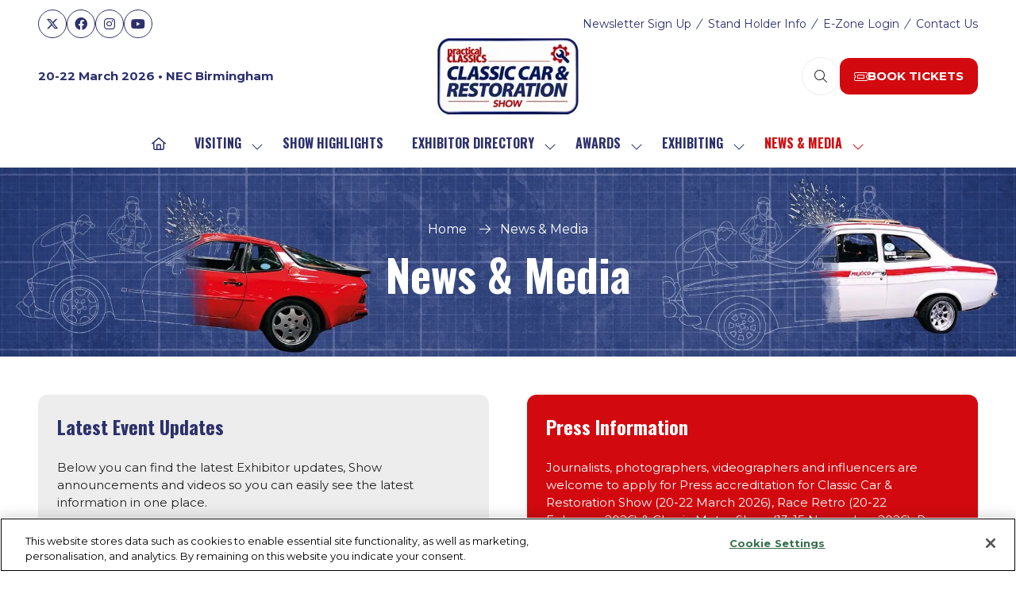

--- FILE ---
content_type: text/html;charset=utf-8
request_url: https://www.necrestorationshow.com/news-media
body_size: 55195
content:




	
<!DOCTYPE html>
	<html lang="en-GB" class="restoration2026 no-js">


		
	<head>
		
	<meta http-equiv="Content-Type" content="text/html;charset=utf-8" />

	<title>
		
			Latest News | Classic Car & Restoration Show
		
	</title>
	<meta name="generator" 	 content="SHOWOFF by ASP.events" />
	<meta name="author" content="">

	
	<meta name="description" content="Find all the latest show information here! From exhibitor updates, press releases, images and more. Member of the press? Find out how to join us." />
	<meta name="keywords" content="" />

	<meta name="viewport" content="width=device-width, initial-scale=1.0" />

	
	
		
		
					<meta property="og:title" content="Latest&#x20;News&#x20;&#x7c;&#x20;Classic&#x20;Car&#x20;&amp;&#x20;Restoration&#x20;Show" />  
			<meta property="og:site_name" content="Classic&#x20;Car&#x20;&amp;&#x20;Restoration&#x20;Show&#x20;2026" />  
			<meta property="schema:description" typeof="https://schema.org/WebPage" content="Find&#x20;all&#x20;the&#x20;latest&#x20;show&#x20;information&#x20;here&#x21;&#x20;From&#x20;exhibitor&#x20;updates,&#x20;press&#x20;releases,&#x20;images&#x20;and&#x20;more.&#x20;Member&#x20;of&#x20;the&#x20;press&#x3f;&#x20;Find&#x20;out&#x20;how&#x20;to&#x20;join&#x20;us." />  
			<meta property="schema:name" typeof="https://schema.org/WebPage" content="News&#x20;&amp;&#x20;Media" />  
			<meta property="schema:image" typeof="https://schema.org/WebPage" content="https://cdn.asp.events/CLIENT_CL_EE_9A415A31_C601_41ED_1AF7C7E527DCB474/sites/restoration2026/media/logo_exhibitor_default.png/fit-in/1200x630/filters:no_upscale()" />  
			<meta property="og:image" content="https://cdn.asp.events/CLIENT_CL_EE_9A415A31_C601_41ED_1AF7C7E527DCB474/sites/restoration2026/media/logo_exhibitor_default.png/fit-in/1200x630/filters:no_upscale()" />  
			<meta property="og:description" content="Find&#x20;all&#x20;the&#x20;latest&#x20;show&#x20;information&#x20;here&#x21;&#x20;From&#x20;exhibitor&#x20;updates,&#x20;press&#x20;releases,&#x20;images&#x20;and&#x20;more.&#x20;Member&#x20;of&#x20;the&#x20;press&#x3f;&#x20;Find&#x20;out&#x20;how&#x20;to&#x20;join&#x20;us." />  
			<meta property="og:type" content="article" />  

			<!--
			896CC470F1E666EB742EBE1ED00FBAE70FB2A37496C44A5706E43BEFED69A8C4
			-->
			<base href="https://www.necrestorationshow.com/" > 
	<meta name="robots" content="index, follow" />  
	<link rel="icon" href="https://cdn.asp.events/CLIENT_CL_EE_9A415A31_C601_41ED_1AF7C7E527DCB474/sites/restoration2026/media/favicon.ico" type="image/x-icon" />  
	<link rel="canonical" href="https://www.necrestorationshow.com/news-media" />  

	



		
		<link rel="stylesheet" href="https://cdn.asp.events/CLIENT_CL_EE_9A415A31_C601_41ED_1AF7C7E527DCB474/sites/restoration2026/media/__theme/css/site.css?v=8B790C32" />

		
		
		
			<link rel="preconnect" href="https://fonts.googleapis.com">
			<link rel="preconnect" href="https://fonts.gstatic.com" crossorigin>
		
		
			
			
			<link href="//fonts.googleapis.com/css2?family=Montserrat:wght@400;700&display=swap" rel="stylesheet">
		
		
			
			
			<link href="//fonts.googleapis.com/css2?family=Oswald:wght@400;700&display=swap" rel="stylesheet">
		

		

		
			
        
        <script src="https://code.jquery.com/jquery-3.7.1.min.js" integrity="sha256-/JqT3SQfawRcv/BIHPThkBvs0OEvtFFmqPF/lYI/Cxo=" crossorigin="anonymous"></script>

        
        <script src="https://cdn.jsdelivr.net/npm/scriptjs@2.5.7/dist/script.min.js" integrity="sha384-+kbmEGZrjwfGzlYYiLQkgntepLDajw5ZAlz1jvKM4IVPwGH4Z+nbmccUIf9pz1Gq" crossorigin="anonymous"></script>

        	
        <script src="https://themes.asp.events/_base/1-3-0/includes/javascripts/dist/base.min.js"></script>	
        <script src="https://themes.asp.events/_base/1-3-0/includes/javascripts/dist/frameworks/alpine/plugins/persist.min.js"></script>
        <script defer src="https://themes.asp.events/_base/1-3-0/includes/javascripts/dist/frameworks/alpine/alpine.min.js"></script>

        
        <link rel="preload" href="https://themes.asp.events/_base/1-3-0/includes/fonts/fontawesome/css/all.min.css" as="style" onload="this.onload=null;this.rel='stylesheet'">
        <noscript>
            <link href="https://themes.asp.events/_base/1-3-0/includes/fonts/fontawesome/css/all.min.css" rel="stylesheet">
        </noscript>	

			
		
		

		
	
	
		
		
		<!-- Google Tag Manager -->
<script>(function(w,d,s,l,i){w[l]=w[l]||[];w[l].push({'gtm.start':
new Date().getTime(),event:'gtm.js'});var f=d.getElementsByTagName(s)[0],
j=d.createElement(s),dl=l!='dataLayer'?'&l='+l:'';j.async=true;j.src=
'https://www.googletagmanager.com/gtm.js?id='+i+dl;f.parentNode.insertBefore(j,f);
})(window,document,'script','dataLayer','GTM-W86R5CN');</script>
<!-- End Google Tag Manager -->
			<script>
				$script('https://cdn.asp.events/includes/js/jquery/magnificPopup/1.2.0/jquery.magnific-popup.min.js', function(){ $script('https://cdn.asp.events/includes/js/ASPModal.old.min.js'); });

				jQuery(document).ready(function(){

					jQuery(document).on('click','.js-share-button',showShareDialog);

					function showShareDialog(e)
					{
						e.preventDefault();

						var Site = jQuery(this).attr('data-site');

						if (jQuery(this).attr('data-slug') != '') {
							var PageUrl = jQuery(this).attr('data-slug');
						} else {
							var PageUrl = location.href;
						}

						var contentId = '';
						if (jQuery(this).attr('data-contentId') != '') {
							var contentId = jQuery(this).attr('data-contentId');
						}
						var shareText = jQuery(this).attr('data-shareText');
						var shareTitle = jQuery(this).attr('data-shareTitle');

						jQuery.get
							( '__share/buttons/getShareUrl'
							, { Site:Site , PageUrl:PageUrl , PageTitle:document.title, contentId:contentId, shareText:shareText, shareTitle:shareTitle }
							, redirectToShare
							);
					}

					function redirectToShare(data)
					{
						//open email share in modal
						if(data.ShareTo.indexOf('__share/email') == 0)
							openRemoteModal(data.ShareTo);
						else{

						var popupBlockerChecker = {
									check: function(popup_window){
											var _scope = this;
											if (popup_window) {
													if(/chrome/.test(navigator.userAgent.toLowerCase())){
															setTimeout(function () {
																	_scope._is_popup_blocked(_scope, popup_window);
															 },200);
													}else{
															popup_window.onload = function () {
																	_scope._is_popup_blocked(_scope, popup_window);
															};
													}
											}else{
													_scope._displayError();
											}
									},
									_is_popup_blocked: function(scope, popup_window){
											if ((popup_window.innerHeight > 0)==false){ scope._displayError(); }
									},
									_displayError: function(){
											alert("Popup Blocker is enabled! Please add this site to your exception list.");
									}
							};

							var popup = window.open(data.ShareTo,'_blank','width=800,height=650'); //'width=620,height=440'
							popupBlockerChecker.check(popup);
						}
					}

				});
			</script>
		
	

	</head>

		<body id="top" class="body--id-56366 body--template-default">
            
    
        <nav aria-label="Skip Navigation">
            <a class="s-skip-content u-background-color-one u-color-white" href="news-media#main-content" aria-label="Skip to Main Content">Skip To Main Content</a>
        </nav>	
    	

			
		
		
		
	
			<div class="site">
				
					
						
						
						
                        
						
					
				
					
						
						
						
                        
							
						
						


	<header class="s-header s-header-sticky" role="banner" x-data="composerStructureHeader({id: 56210, style: 4, isSticky: true})" x-on:scroll.window="handleOnWindowScroll" x-on:resize.window.debounce.50ms="handleOnWindowResize">
		<template x-if="headerMobile">
			
    
    

	<div class="s-header__mobile s-header__mobile--style-1 s-header__mobile--56210" x-data="composerStructureHeaderMobile" x-on:resize.window.debounce.50ms="handleOnWindowResize" data-panel-id="56210">
		
			<div class="s-header__mobile__background">
				
					<div class="s-header__mobile__background__color u-background-color-white"></div>
				
                		
			</div>
				
		<div class="s-header__mobile__default">
			<div class="s-header__mobile__default__container u-layout-container-default">
					
					<div class="s-header__mobile__default__wrapper-one">
						
							<div class="s-header__mobile__logo">
								
		
		
	<div class="w-image w-image--id-uid_BE244 w-image--style-1 w-image--style-1--align-left"> 
 <div class="w-image__container" style="width: 100%;"> 
  <a class="w-image__image" href=""> <img class="w-image__image__image" alt="The Practical Classics Classic Car &amp; Restoration Show" src="https://cdn.asp.events/CLIENT_CL_EE_9A415A31_C601_41ED_1AF7C7E527DCB474/sites/restoration2026/media/logo/CCR_BookNow.png/fit-in/2048x4096/filters:no_upscale()" srcset="https://cdn.asp.events/CLIENT_CL_EE_9A415A31_C601_41ED_1AF7C7E527DCB474/sites/restoration2026/media/logo/CCR_BookNow.png/fit-in/4096x8192/filters:no_upscale() 2x" style="width: 100%;" /> </a> 
 </div> 
</div>
							</div>
						
						
							<div class="s-header__mobile__dates u-color-black u-font-one u-font-one-size-small u-font-one-weight-bold">					
								
		
		
	20-22 March&nbsp;2026&nbsp;&bull;&nbsp;NEC Birmingham
							</div>
											
					</div>
				
				
					<div class="s-header__mobile__default__wrapper-two">
                        
                        <div class="s-header__mobile__open-trigger">
							<button class="s-header__mobile__open-trigger__button u-color-one u-border-solid-1 u-border-radius-shape-circle u-border-color-one" x-on:click="handleOnOpenClick"  role="button" aria-label="Open Mobile Menu">
								<i class="s-header__mobile__open-trigger__button__icon fal fa-bars"></i>
							</button>
						</div>				
					</div>	
					
			</div>
		</div>
		<div class="s-header__mobile__open">
			<div class="s-header__mobile__open__background u-background-color-black" style="opacity: 0.96;"></div>			
			<div class="s-header__mobile__open__close u-layout-container-default">
				<button class="s-header__mobile__open__close__button u-color-one u-border-solid-1 u-border-radius-shape-circle u-border-color-one" role="button" aria-label="Close Mobile Menu" x-on:click="handleOnCloseClick" style="">
					<i class="s-header__mobile__open__close__button__icon fal fa-times"></i>
				</button>
			</div>
			<div class="s-header__mobile__open__container">	
				
				<div class="s-header__mobile__open__wrapper-two">
					
						<div class="s-header__mobile__buttons">
							
		
		
	<div class="w-button-group w-button-group--style-1 w-button-group--style-1--direction-vertical w-button-group--style-1--direction-vertical--align-left"> 
 <div class="w-button w-button--style-1 w-button--style-1--align-center w-button--style-1--size-normal w-button--style-1--width-fill">
  <a class="w-button__button " role="button" aria-label="Book Tickets" href="https://necrestorationshow.seetickets.com/content/ticket-options/?src=WEB"><span class="w-button__button__text">Book Tickets</span><span class="u-screen-reader-only"> (opens in a new tab)</span></a>
 </div> 
</div>
						</div>
					
				</div>
				<div class="s-header__mobile__open__wrapper-three">
					
																
						<nav class="s-header__mobile__navigation s-header__mobile__navigation--alignment-top" x-on:click="handleAnchorScroll" aria-label="Main Menu">
							
						<!--seed:83AEB99F0471638CEB8A0A2FA0EAE8219507B635-->
	
		
		
			<ul class="p-menu--accordion p-menu--accordion--id-6C230" x-data="composerPatternMenuAccordion({id: '6C230'})" menuid="6C230">
		
		
			<li class="p-menu__item" title="Home">			
				<div class="p-menu__item__wrapper-one">
					
						<a href="" target="_self" class="p-menu__item__link u-font-two-weight-bold u-color-white u-font-two u-text-uppercase u-font-two-size-xx-large">Home</a>
					
					
				</div>
				
			</li>
		
			<li class="p-menu__item has-submenu" title="Visiting">			
				<div class="p-menu__item__wrapper-one">
					
						<a href="visiting" target="_self" class="p-menu__item__link u-font-two-weight-bold u-color-white u-font-two u-text-uppercase u-font-two-size-xx-large" aria-expanded="false">Visiting</a>
					
					
						<div class="p-menu__item__submenu-toggle">
							<button class="p-menu__item__submenu-toggle__button u-font-two-weight-bold u-color-white u-font-two u-text-uppercase u-font-two-size-xx-large"  aria-expanded="false" x-on:click="handleSubmenuToggleClick">
								<i class="p-menu__item__submenu-toggle__button__icon fal fa-chevron-down"></i>
								<span class="u-screen-reader-only">Show submenu for: Visiting</span>
							</button>
						</div>					
					
				</div>
						
					<div class="p-menu__item__wrapper-two">	
						
	
		
		
			<ul class="p-menu__item__submenu p-menu__item__submenu--level-1" style="display: none;">
		
		
			<li class="p-menu__item__submenu__item" title="Ticket Information">			
				<div class="p-menu__item__submenu__item__wrapper-one">
					
						<a href="ticket-information" target="_self" class="p-menu__item__submenu__item__link u-color-white u-font-one-size-large">Ticket Information</a>
					
					
				</div>
				
			</li>
		
			<li class="p-menu__item__submenu__item" title="Plan your Visit">			
				<div class="p-menu__item__submenu__item__wrapper-one">
					
						<a href="plan-your-visit" target="_self" class="p-menu__item__submenu__item__link u-color-white u-font-one-size-large">Plan your Visit</a>
					
					
				</div>
				
			</li>
		
			<li class="p-menu__item__submenu__item" title="Restoration Blog">			
				<div class="p-menu__item__submenu__item__wrapper-one">
					
						<a href="blog-posts" target="_self" class="p-menu__item__submenu__item__link u-color-white u-font-one-size-large">Restoration Blog</a>
					
					
				</div>
				
			</li>
		
			<li class="p-menu__item__submenu__item" title="FAQ's">			
				<div class="p-menu__item__submenu__item__wrapper-one">
					
						<a href="https://necrestorationshow.seetickets.com/content/support-centre" target="_blank" class="p-menu__item__submenu__item__link u-color-white u-font-one-size-large">FAQ's</a>
					
					
				</div>
				
			</li>
		
		
		</ul>
		
	


					</div>			
				
			</li>
		
			<li class="p-menu__item" title="Show Highlights">			
				<div class="p-menu__item__wrapper-one">
					
						<a href="show-highlights" target="_self" class="p-menu__item__link u-font-two-weight-bold u-color-white u-font-two u-text-uppercase u-font-two-size-xx-large">Show Highlights</a>
					
					
				</div>
				
			</li>
		
			<li class="p-menu__item has-submenu" title="Exhibitor Directory">			
				<div class="p-menu__item__wrapper-one">
					
						<a href="exhibitor-directory" target="_self" class="p-menu__item__link u-font-two-weight-bold u-color-white u-font-two u-text-uppercase u-font-two-size-xx-large" aria-expanded="false">Exhibitor Directory</a>
					
					
						<div class="p-menu__item__submenu-toggle">
							<button class="p-menu__item__submenu-toggle__button u-font-two-weight-bold u-color-white u-font-two u-text-uppercase u-font-two-size-xx-large"  aria-expanded="false" x-on:click="handleSubmenuToggleClick">
								<i class="p-menu__item__submenu-toggle__button__icon fal fa-chevron-down"></i>
								<span class="u-screen-reader-only">Show submenu for: Exhibitor Directory</span>
							</button>
						</div>					
					
				</div>
						
					<div class="p-menu__item__wrapper-two">	
						
	
		
		
			<ul class="p-menu__item__submenu p-menu__item__submenu--level-1" style="display: none;">
		
		
			<li class="p-menu__item__submenu__item" title="Product Gallery">			
				<div class="p-menu__item__submenu__item__wrapper-one">
					
						<a href="exhibitor-directory/product-gallery" target="_self" class="p-menu__item__submenu__item__link u-color-white u-font-one-size-large">Product Gallery</a>
					
					
				</div>
				
			</li>
		
			<li class="p-menu__item__submenu__item" title="Exhibitor News">			
				<div class="p-menu__item__submenu__item__wrapper-one">
					
						<a href="exhibitor-news" target="_self" class="p-menu__item__submenu__item__link u-color-white u-font-one-size-large">Exhibitor News</a>
					
					
				</div>
				
			</li>
		
			<li class="p-menu__item__submenu__item" title="Exhibitor Videos">			
				<div class="p-menu__item__submenu__item__wrapper-one">
					
						<a href="exhibitor-videos" target="_self" class="p-menu__item__submenu__item__link u-color-white u-font-one-size-large">Exhibitor Videos</a>
					
					
				</div>
				
			</li>
		
		
		</ul>
		
	


					</div>			
				
			</li>
		
			<li class="p-menu__item has-submenu" title="Awards">			
				<div class="p-menu__item__wrapper-one">
					
						<a href="national-car-club-awards" target="_self" class="p-menu__item__link u-font-two-weight-bold u-color-white u-font-two u-text-uppercase u-font-two-size-xx-large" aria-expanded="false">Awards</a>
					
					
						<div class="p-menu__item__submenu-toggle">
							<button class="p-menu__item__submenu-toggle__button u-font-two-weight-bold u-color-white u-font-two u-text-uppercase u-font-two-size-xx-large"  aria-expanded="false" x-on:click="handleSubmenuToggleClick">
								<i class="p-menu__item__submenu-toggle__button__icon fal fa-chevron-down"></i>
								<span class="u-screen-reader-only">Show submenu for: Awards</span>
							</button>
						</div>					
					
				</div>
						
					<div class="p-menu__item__wrapper-two">	
						
	


					</div>			
				
			</li>
		
			<li class="p-menu__item has-submenu" title="Exhibiting">			
				<div class="p-menu__item__wrapper-one">
					
						<a href="exhibiting" target="_self" class="p-menu__item__link u-font-two-weight-bold u-color-white u-font-two u-text-uppercase u-font-two-size-xx-large" aria-expanded="false">Exhibiting</a>
					
					
						<div class="p-menu__item__submenu-toggle">
							<button class="p-menu__item__submenu-toggle__button u-font-two-weight-bold u-color-white u-font-two u-text-uppercase u-font-two-size-xx-large"  aria-expanded="false" x-on:click="handleSubmenuToggleClick">
								<i class="p-menu__item__submenu-toggle__button__icon fal fa-chevron-down"></i>
								<span class="u-screen-reader-only">Show submenu for: Exhibiting</span>
							</button>
						</div>					
					
				</div>
						
					<div class="p-menu__item__wrapper-two">	
						
	
		
		
			<ul class="p-menu__item__submenu p-menu__item__submenu--level-1" style="display: none;">
		
		
			<li class="p-menu__item__submenu__item" title="Sponsorship">			
				<div class="p-menu__item__submenu__item__wrapper-one">
					
						<a href="exhibiting/sponsorship" target="_self" class="p-menu__item__submenu__item__link u-color-white u-font-one-size-large">Sponsorship</a>
					
					
				</div>
				
			</li>
		
		
		</ul>
		
	


					</div>			
				
			</li>
		
			<li class="p-menu__item has-submenu" title="News & Media">			
				<div class="p-menu__item__wrapper-one">
					
						<a href="news-media" target="_self" class="is-active p-menu__item__link u-font-two-weight-bold u-color-white u-font-two u-text-uppercase u-font-two-size-xx-large" aria-expanded="false">News & Media</a>
					
					
						<div class="p-menu__item__submenu-toggle">
							<button class="p-menu__item__submenu-toggle__button u-font-two-weight-bold u-color-white u-font-two u-text-uppercase u-font-two-size-xx-large"  aria-expanded="false" x-on:click="handleSubmenuToggleClick">
								<i class="p-menu__item__submenu-toggle__button__icon fal fa-chevron-down"></i>
								<span class="u-screen-reader-only">Show submenu for: News & Media</span>
							</button>
						</div>					
					
				</div>
						
					<div class="p-menu__item__wrapper-two">	
						
	
		
		
			<ul class="p-menu__item__submenu p-menu__item__submenu--level-1" style="display: none;">
		
		
			<li class="p-menu__item__submenu__item" title="Press Accreditiation">			
				<div class="p-menu__item__submenu__item__wrapper-one">
					
						<a href="https://classicmotorshow.seetickets.com/event/motor-shows-press-pass-application-request/various-venues/3433312" target="_blank" class="p-menu__item__submenu__item__link u-color-white u-font-one-size-large">Press Accreditiation</a>
					
					
				</div>
				
			</li>
		
			<li class="p-menu__item__submenu__item" title="Show News">			
				<div class="p-menu__item__submenu__item__wrapper-one">
					
						<a href="news-media/show-news" target="_self" class="p-menu__item__submenu__item__link u-color-white u-font-one-size-large">Show News</a>
					
					
				</div>
				
			</li>
		
			<li class="p-menu__item__submenu__item" title="Exhibitor News">			
				<div class="p-menu__item__submenu__item__wrapper-one">
					
						<a href="exhibitor-news" target="_self" class="p-menu__item__submenu__item__link u-color-white u-font-one-size-large">Exhibitor News</a>
					
					
				</div>
				
			</li>
		
			<li class="p-menu__item__submenu__item" title="Photo Gallery">			
				<div class="p-menu__item__submenu__item__wrapper-one">
					
						<a href="pcccrs-gallery-2026" target="_self" class="p-menu__item__submenu__item__link u-color-white u-font-one-size-large">Photo Gallery</a>
					
					
				</div>
				
			</li>
		
		
		</ul>
		
	


					</div>			
				
			</li>
		
		
			<li class="p-menu__item p-menu__item--more has-submenu" style="display: none;">
                <button class="p-menu__item__submenu-toggle u-font-two-weight-bold u-color-white u-font-two u-text-uppercase u-font-two-size-xx-large" aria-expanded="false" aria-controls="more-menu" x-on:click="handleSubmenuToggleClick" x-on:keydown.enter="handleSubmenuToggleClick" 
                x-on:keydown.space.prevent="handleSubmenuToggleClick" tabindex="0" role="button">
                    <span class="p-menu__item__text">More</span>
                    <i class="p-menu__item__submenu-toggle__icon fal fa-chevron-down" aria-hidden="true"></i>
                    <span class="u-screen-reader-only">Show more menu items</span>
                </button>
				<ul class="p-menu__item__submenu p-menu__item__submenu--level-1" style="display: none;"></ul>
			</li>
		
		</ul>
		
			<script>
				function composerPatternMenuAccordion(params) {
					return {
						id: params.id,
						config: {
							classes: {
								mainMenuItem : 'p-menu__item',
								subMenuItemClass:'p-menu__item__submenu__item'
							}
						},
						init() {
							this.setActiveMenuItem();
						},
						setActiveMenuItem() {
							var $activeMenuItem = $('.p-menu--accordion--id-' + params.id + ' .is-active').closest('.p-menu__item, .p-menu__item__submenu__item');

							this.toggleOnActiveStyling($activeMenuItem);	
						},
						showSubmenu($menuItem){
							var $menuItemTitle = $menuItem.find('.p-menu__item__link, .p-menu__submenu__item__link, .p-menu__item__text, .p-menu__submenu__item__text').first();
							var $menuItemToggle = $menuItem.find('.p-menu__item__submenu-toggle__button, .p-menu__item__submenu__item__submenu-toggle__button').first();
							var $menuItemSubMenu = $menuItem.find('.p-menu__item__submenu').first();

							$menuItemSubMenu.slideDown();
							$menuItem.addClass('has-submenu-open');
							$menuItemTitle.attr('aria-expanded', 'true');
							$menuItemToggle.attr('aria-expanded', 'true');
						},
						hideSubmenu($menuItem){
							var $menuItemTitle = $menuItem.find('.p-menu__item__link, .p-menu__submenu__item__link, .p-menu__item__text, .p-menu__submenu__item__text').first();
							var $menuItemToggle = $menuItem.find('.p-menu__item__submenu-toggle__button, .p-menu__item__submenu__item__submenu-toggle__button').first();
							var $menuItemSubMenu = $menuItem.find('.p-menu__item__submenu').first();

							$menuItemSubMenu.slideUp();

							$menuItem.removeClass('has-submenu-open');
							$menuItemTitle.attr('aria-expanded', 'false');	
							$menuItemToggle.attr('aria-expanded', 'false');
						},
						handleSubmenuToggleClick(e) {
							var $parentMenuItem;

							if ($(e.currentTarget).hasClass('p-menu__item__submenu-toggle__button')) {
								$parentMenuItem = $(e.currentTarget).closest('.p-menu__item');
							}
							else {
								$parentMenuItem = $(e.currentTarget).closest('.p-menu__item__submenu__item');
							}		

							if ($parentMenuItem.hasClass('has-submenu-open')) {
								this.hideSubmenu($parentMenuItem);
							}
							else {							
								this.showSubmenu($parentMenuItem);				
							}				
						},
						handleMenuItemMouseEnter(e) {
							this.toggleOnHoverStyling($(e.currentTarget), "enter");
						},
						handleMenuItemMouseLeave(e) {
							this.toggleOnHoverStyling($(e.currentTarget), "leave");
						},
						toggleOnActiveStyling($menuItem) {
							 
                                var $menuItemTitle;
                                if ($menuItem.children().children().hasClass('is-active')) {
                                    if ($menuItem.hasClass('p-menu__item')) {
                                        $menuItemTitle = $menuItem.find('.p-menu__item__link, .p-menu__item__text, .p-menu__item__submenu-toggle');
                                        // Set the active color
                                        if (1 == 1) {
                                            var color = "white";
                                            var onActiveColor = "one";
                                            var onActiveColorCustom = "";

                                            // Apply new active color
                                            if (onActiveColorCustom) {
                                                $menuItemTitle.removeClass('u-color-' + color).css("color", '');
                                                $menuItemTitle.css("color", onActiveColorCustom);
                                            } else {
                                                $menuItemTitle.removeClass('u-color-' + color).css("color", '');
                                                $menuItemTitle.addClass('u-color-' + onActiveColor);
                                            }
                                        }
                                        if (1 == 2) {
                                            var fontFamily = "two" == "one" ? "u-font-one-weight-bold" : "u-font-two-weight-bold";
                                            $menuItemTitle.addClass(fontFamily);
                                        }
                                    } else {
                                        $menuItemTitle = $menuItem.find('.p-menu__item__submenu__item__link, .p-menu__item__submenu__item__text');
                                        if (1 == 1) {
                                            var color = "white";
                                            var onActiveColor = "one";
                                            var onActiveColorCustom = "";

                                            // Apply new active color
                                            if (onActiveColorCustom) {
                                                $menuItemTitle.removeClass('u-color-' + color).css("color", '');
                                                $menuItemTitle.css("color", onActiveColorCustom);
                                            } else {
                                                $menuItemTitle.removeClass('u-color-' + color).css("color", '');
                                                $menuItemTitle.addClass('u-color-' + onActiveColor);
                                            }						
                                        }
                                        if (1 == 2) {
                                            var fontFamily = "one" == "one" ? "u-font-one-weight-bold" : "u-font-two-weight-bold";
                                            $menuItemTitle.addClass(fontFamily);
                                        }
                                    } 
                                }
							
						},
						toggleOnHoverStyling($menuItem, action){
							
						}	
					};
				}
			</script>
		
	


					
						</nav>											
					
				</div>
				
				
					<div class="s-header__mobile__open__wrapper-four">
						<nav class="s-header__mobile__top-menu">
							
					<!--seed:40E680CA0B589AE1F78DE85C84A9FF4970BC8F0C-->
	
		
		
			<ul class="p-menu--quick-links p-menu--quick-links--id-500C6 has-separators" x-data="composerPatternMenuQuickLinks({color: 'white', colorCustom: '', colorType: 'class', id: '500C6', onHover: false,})" id="500C6">
		
		
		
			
			<li class="p-menu__item" title="Newsletter Sign Up" x-on:mouseenter="handleMenuItemMouseEnter" x-on:mouseleave="handleMenuItemMouseLeave">			
				
					<a class="p-menu__item__link u-color-white u-font-one-size-small u-font-one-size-small" href="newsletter" target="_self">Newsletter Sign Up</a>
				
			</li>
			
			
		
			
				<li class="p-menu__item p-menu__item--separator">
					<i class="p-menu__item__separator u-color-one u-font-icons-size-small fal fa-slash-forward">
						
					</i>
				</li>
			
			<li class="p-menu__item" title="Stand Holder Info" x-on:mouseenter="handleMenuItemMouseEnter" x-on:mouseleave="handleMenuItemMouseLeave">			
				
					<a class="p-menu__item__link u-color-white u-font-one-size-small u-font-one-size-small" href="exhibiting/exhibitor-information" target="_self">Stand Holder Info</a>
				
			</li>
			
			
		
			
				<li class="p-menu__item p-menu__item--separator">
					<i class="p-menu__item__separator u-color-one u-font-icons-size-small fal fa-slash-forward">
						
					</i>
				</li>
			
			<li class="p-menu__item" title="E-Zone Login" x-on:mouseenter="handleMenuItemMouseEnter" x-on:mouseleave="handleMenuItemMouseLeave">			
				
					<a class="p-menu__item__link u-color-white u-font-one-size-small u-font-one-size-small" href="ezone-login" target="_self">E-Zone Login</a>
				
			</li>
			
			
		
			
				<li class="p-menu__item p-menu__item--separator">
					<i class="p-menu__item__separator u-color-one u-font-icons-size-small fal fa-slash-forward">
						
					</i>
				</li>
			
			<li class="p-menu__item" title="Contact Us" x-on:mouseenter="handleMenuItemMouseEnter" x-on:mouseleave="handleMenuItemMouseLeave">			
				
					<a class="p-menu__item__link u-color-white u-font-one-size-small u-font-one-size-small" href="contact" target="_self">Contact Us</a>
				
			</li>
			
			
		
		</ul>
		
			<script>
				function composerPatternMenuQuickLinks(params) {
					return {
						color: params.color,
						colorCustom: params.colorCustom,
						colorType: params.colorType,
						id: params.id,
						onHover: params.onHover,
						onHoverColor: params.onHoverColor,
						onHoverColorCustom: params.onHoverColorCustom,
						onHoverColorType: params.onHoverColorType,
						toggleOnHoverStyling($menuItem, action){						
							if (this.onHover) {
								console.log('this.onHover');
								var $menuItemTitle =  $menuItem.children(".p-menu__item__link");																											

								const toggleColor = () => {	
									console.log('toggle color');							
									if (this.colorType == "class") {
										if (this.onHoverColorType == "class") {
											if (action == "enter") {
												$menuItemTitle.removeClass("u-color-" + this.color);
												$menuItemTitle.addClass("u-color-" + this.onHoverColor);
											}
											else {
												$menuItemTitle.removeClass("u-color-" + this.onHoverColor);
												$menuItemTitle.addClass("u-color-" + this.color);
											}							
										}
										else {
											if (action == "enter") {
												$menuItemTitle.removeClass("u-color-" + this.color);
												$menuItemTitle.css("color", this.onHoverColorCustom);
											}
											else {
												$menuItemTitle.addClass("u-color-" + this.color);
												$menuItemTitle.css("color", "");
											}								
										}
									}
									else {
										if (this.onHoverColorType == "class") {
											if (action == "enter") {
												$menuItemTitle.css("color", "");
												$menuItemTitle.addClass("u-color-" + this.onHoverColor);	
											}
											else {
												$menuItemTitle.css("color", this.colorCustom);
												$menuItemTitle.removeClass("u-color-" + this.onHoverColor);	
											}															
										}
										else {																
											if (action == "enter") {
												$menuItemTitle.css("color", this.onHoverColorCustom);
											}
											else {
												$menuItemTitle.css("color", this.colorCustom);	
											}
										}
									}
								}

								toggleColor();
							}
						},
						handleMenuItemMouseEnter(e) {
							this.toggleOnHoverStyling($(e.target), "enter");
						},
						handleMenuItemMouseLeave(e) {
							this.toggleOnHoverStyling($(e.target), "leave");
						}
					};
				}
			</script>
		
	
							
											
						</nav>				
					</div>
				
				
					<div class="s-header__mobile__open__wrapper-five">
						<div class="s-header__mobile__social">
							
		
		
	<div class="w-social-networks w-social-networks--style-1 w-social-networks--style-1--align-center" aria-label="Social Media links"> 
 <ul class="w-social-networks__items w-social-networks__items--align-center" role="list"> 
  <li class="w-social-networks__items__item" role="listitem"> <a class="w-social-networks__items__item__link u-background-color-white u-color-two u-border-radius-shape-circle" href="https://twitter.com/NECRestoShow" target="_blank" rel="noopener noreferrer" title="X" aria-label="X"> <i class="w-social-networks__items__item__link__icon fa-brands fa-x-twitter u-font-icons-size-normal" aria-hidden="true"></i> </a> </li> 
  <li class="w-social-networks__items__item" role="listitem"> <a class="w-social-networks__items__item__link u-background-color-white u-color-two u-border-radius-shape-circle" href="https://www.facebook.com/NECRestorationShow" target="_blank" rel="noopener noreferrer" title="Facebook" aria-label="Facebook"> <i class="w-social-networks__items__item__link__icon fa-brands fa-facebook u-font-icons-size-normal" aria-hidden="true"></i> </a> </li> 
  <li class="w-social-networks__items__item" role="listitem"> <a class="w-social-networks__items__item__link u-background-color-white u-color-two u-border-radius-shape-circle" href="https://www.instagram.com/necrestorationshow" target="_blank" rel="noopener noreferrer" title="Instagram" aria-label="Instagram"> <i class="w-social-networks__items__item__link__icon fa-brands fa-instagram u-font-icons-size-normal" aria-hidden="true"></i> </a> </li> 
  <li class="w-social-networks__items__item" role="listitem"> <a class="w-social-networks__items__item__link u-background-color-white u-color-two u-border-radius-shape-circle" href="https://www.youtube.com/channel/UCNj-AGu7T3pzp94cFrVOu9A?view_as=subscriber" target="_blank" rel="noopener noreferrer" title="Youtube" aria-label="Youtube"> <i class="w-social-networks__items__item__link__icon fa-brands fa-youtube u-font-icons-size-normal" aria-hidden="true"></i> </a> </li> 
 </ul> 
</div>
						</div>					
					</div>	
				
			</div>
		</div>
		
	<script>
		function composerStructureHeaderMobile() {
			const $scrollableElement = document.querySelector('.s-header__mobile__open');

			return {
				handleOnOpenClick(e){				
					scrollLock.disablePageScroll($scrollableElement);					
					gsap.to($('.s-header__mobile__open'), {autoAlpha: 1, duration: 1});			
				},
				handleOnCloseClick(e){
					scrollLock.enablePageScroll($scrollableElement);
					gsap.to($('.s-header__mobile__open'), {autoAlpha: 0, duration: 1});			
				},
				handleOnWindowResize(){
					if (window.matchMedia("(min-width: 1274px)").matches) {
						scrollLock.enablePageScroll($scrollableElement);					
					}
				},
				// Temporary fix for mobile menu anchors not closing the menu - CII-468
				handleAnchorScroll(){
					$scrollableElement.querySelectorAll('.p-menu__item__submenu__item__link[href*="#"]').forEach(link => {
						link.addEventListener('click', function (e) {
							scrollLock.enablePageScroll($scrollableElement);
							gsap.to($scrollableElement, { autoAlpha: 0, duration: 1 });
						});
					});
				}
			};
		}
	</script>
	
	</div>	

		</template>
		
    
    

	<div class="s-header__default s-header__default--style-4 s-header__default--id-56210" data-panel-id="56210">
		<div class="s-header__default__container u-layout-container-full-viewport">
			<div class="s-header__default__container__inner">
				
				<div class="s-header__default__wrapper-one">
					<div class="s-header__default__wrapper-one__container u-layout-container-default">
						
							<div class="s-header__default__wrapper-one__wrapper-one">
								<div class="s-header__default__social">
									
		
		
	<div class="w-social-networks w-social-networks--style-1 w-social-networks--style-1--align-center" aria-label="Social Media links"> 
 <ul class="w-social-networks__items w-social-networks__items--align-center" role="list"> 
  <li class="w-social-networks__items__item" role="listitem"> <a class="w-social-networks__items__item__link u-background-color-white u-border-solid-1 u-border-color-two u-color-two u-border-radius-shape-circle" href="https://twitter.com/NECRestoShow" target="_blank" rel="noopener noreferrer" title="X" aria-label="X"> <i class="w-social-networks__items__item__link__icon fa-brands fa-x-twitter u-font-icons-size-normal" aria-hidden="true"></i> </a> </li> 
  <li class="w-social-networks__items__item" role="listitem"> <a class="w-social-networks__items__item__link u-background-color-white u-border-solid-1 u-border-color-two u-color-two u-border-radius-shape-circle" href="https://www.facebook.com/NECRestorationShow" target="_blank" rel="noopener noreferrer" title="Facebook" aria-label="Facebook"> <i class="w-social-networks__items__item__link__icon fa-brands fa-facebook u-font-icons-size-normal" aria-hidden="true"></i> </a> </li> 
  <li class="w-social-networks__items__item" role="listitem"> <a class="w-social-networks__items__item__link u-background-color-white u-border-solid-1 u-border-color-two u-color-two u-border-radius-shape-circle" href="https://www.instagram.com/necrestorationshow" target="_blank" rel="noopener noreferrer" title="Instagram" aria-label="Instagram"> <i class="w-social-networks__items__item__link__icon fa-brands fa-instagram u-font-icons-size-normal" aria-hidden="true"></i> </a> </li> 
  <li class="w-social-networks__items__item" role="listitem"> <a class="w-social-networks__items__item__link u-background-color-white u-border-solid-1 u-border-color-two u-color-two u-border-radius-shape-circle" href="https://www.youtube.com/channel/UCNj-AGu7T3pzp94cFrVOu9A?view_as=subscriber" target="_blank" rel="noopener noreferrer" title="Youtube" aria-label="Youtube"> <i class="w-social-networks__items__item__link__icon fa-brands fa-youtube u-font-icons-size-normal" aria-hidden="true"></i> </a> </li> 
 </ul> 
</div>
								</div>
							</div>
						
						<div class="s-header__default__wrapper-one__wrapper-two">
							
							
								<nav class="s-header__default__top-menu" role="navigation" aria-label="Top Menu (Quick Links)">
									
								<!--seed:8ADD7BF2A85EDE2BD15313437CAAD3DE62ACFA65-->
	
		
		
			<ul class="p-menu--quick-links p-menu--quick-links--id-977F0 has-separators" x-data="composerPatternMenuQuickLinks({color: 'two', colorCustom: '', colorType: 'class', id: '977F0', onHover: true, onHoverColor: 'one', onHoverColorCustom: '', onHoverColorType: 'class'})" id="977F0">
		
		
		
			
			<li class="p-menu__item" title="Newsletter Sign Up" x-on:mouseenter="handleMenuItemMouseEnter" x-on:mouseleave="handleMenuItemMouseLeave">			
				
					<a class="p-menu__item__link u-color-two u-font-one-size-small u-font-one-size-small" href="newsletter" target="_self">Newsletter Sign Up</a>
				
			</li>
			
			
		
			
				<li class="p-menu__item p-menu__item--separator">
					<i class="p-menu__item__separator u-color-two u-font-icons-size-small fal fa-slash-forward">
						
					</i>
				</li>
			
			<li class="p-menu__item" title="Stand Holder Info" x-on:mouseenter="handleMenuItemMouseEnter" x-on:mouseleave="handleMenuItemMouseLeave">			
				
					<a class="p-menu__item__link u-color-two u-font-one-size-small u-font-one-size-small" href="exhibiting/exhibitor-information" target="_self">Stand Holder Info</a>
				
			</li>
			
			
		
			
				<li class="p-menu__item p-menu__item--separator">
					<i class="p-menu__item__separator u-color-two u-font-icons-size-small fal fa-slash-forward">
						
					</i>
				</li>
			
			<li class="p-menu__item" title="E-Zone Login" x-on:mouseenter="handleMenuItemMouseEnter" x-on:mouseleave="handleMenuItemMouseLeave">			
				
					<a class="p-menu__item__link u-color-two u-font-one-size-small u-font-one-size-small" href="ezone-login" target="_self">E-Zone Login</a>
				
			</li>
			
			
		
			
				<li class="p-menu__item p-menu__item--separator">
					<i class="p-menu__item__separator u-color-two u-font-icons-size-small fal fa-slash-forward">
						
					</i>
				</li>
			
			<li class="p-menu__item" title="Contact Us" x-on:mouseenter="handleMenuItemMouseEnter" x-on:mouseleave="handleMenuItemMouseLeave">			
				
					<a class="p-menu__item__link u-color-two u-font-one-size-small u-font-one-size-small" href="contact" target="_self">Contact Us</a>
				
			</li>
			
			
		
		</ul>
		
			<script>
				function composerPatternMenuQuickLinks(params) {
					return {
						color: params.color,
						colorCustom: params.colorCustom,
						colorType: params.colorType,
						id: params.id,
						onHover: params.onHover,
						onHoverColor: params.onHoverColor,
						onHoverColorCustom: params.onHoverColorCustom,
						onHoverColorType: params.onHoverColorType,
						toggleOnHoverStyling($menuItem, action){						
							if (this.onHover) {
								console.log('this.onHover');
								var $menuItemTitle =  $menuItem.children(".p-menu__item__link");																											

								const toggleColor = () => {	
									console.log('toggle color');							
									if (this.colorType == "class") {
										if (this.onHoverColorType == "class") {
											if (action == "enter") {
												$menuItemTitle.removeClass("u-color-" + this.color);
												$menuItemTitle.addClass("u-color-" + this.onHoverColor);
											}
											else {
												$menuItemTitle.removeClass("u-color-" + this.onHoverColor);
												$menuItemTitle.addClass("u-color-" + this.color);
											}							
										}
										else {
											if (action == "enter") {
												$menuItemTitle.removeClass("u-color-" + this.color);
												$menuItemTitle.css("color", this.onHoverColorCustom);
											}
											else {
												$menuItemTitle.addClass("u-color-" + this.color);
												$menuItemTitle.css("color", "");
											}								
										}
									}
									else {
										if (this.onHoverColorType == "class") {
											if (action == "enter") {
												$menuItemTitle.css("color", "");
												$menuItemTitle.addClass("u-color-" + this.onHoverColor);	
											}
											else {
												$menuItemTitle.css("color", this.colorCustom);
												$menuItemTitle.removeClass("u-color-" + this.onHoverColor);	
											}															
										}
										else {																
											if (action == "enter") {
												$menuItemTitle.css("color", this.onHoverColorCustom);
											}
											else {
												$menuItemTitle.css("color", this.colorCustom);	
											}
										}
									}
								}

								toggleColor();
							}
						},
						handleMenuItemMouseEnter(e) {
							this.toggleOnHoverStyling($(e.target), "enter");
						},
						handleMenuItemMouseLeave(e) {
							this.toggleOnHoverStyling($(e.target), "leave");
						}
					};
				}
			</script>
		
	

							
								</nav>
							
						</div>
					</div>			
				</div>
				<div class="s-header__default__wrapper-two">		
					<div class="s-header__default__wrapper-two__container u-layout-container-default">
						<div class="s-header__default__wrapper-two__wrapper-one">
							
								<div class="s-header__default__dates u-color-two u-font-one u-font-one-size-normal">
									
		
		
	<p>20-22 March&nbsp;2026&nbsp;&bull;&nbsp;NEC Birmingham</p>

								</div>
							
						</div>
						<div class="s-header__default__wrapper-two__wrapper-two">
							
								<div class="s-header__default__logo">
									
		
		
	<div class="w-image w-image--id-uid_A5848 w-image--style-1 w-image--style-1--align-left"> 
 <div class="w-image__container" style="width: 180px;"> 
  <a class="w-image__image" href=""> <img class="w-image__image__image" loading="lazy" width="180" alt="The Practical Classics Classic Car &amp; Restoration Show" src="https://cdn.asp.events/CLIENT_CL_EE_9A415A31_C601_41ED_1AF7C7E527DCB474/sites/restoration2026/media/logo/logo_CCRS_noDates.jpg/fit-in/180x360/filters:no_upscale()" srcset="https://cdn.asp.events/CLIENT_CL_EE_9A415A31_C601_41ED_1AF7C7E527DCB474/sites/restoration2026/media/logo/logo_CCRS_noDates.jpg/fit-in/360x720/filters:no_upscale() 2x" /> </a> 
 </div> 
</div>
								</div>
											
						</div>
						<div class="s-header__default__wrapper-two__wrapper-three">
							
								<div class="s-header__default__search" role="search">
									
		
		
	<div class="w-search w-search--id-uid_6E8FE w-search--style-1 w-search--style-1--align-left" x-data="composerWidgetSearch"> 
 <button class="w-search__button u-background-color-white u-border-solid-1 u-border-color-muted u-color-text u-border-radius-shape-circle" title="Search" x-on:click="handleOnButtonClick" role="button" aria-label="Search button"> <i class="w-search__button__icon fal fa-magnifying-glass u-font-icons-size-normal"></i> </button> 
 <script>
		function composerWidgetSearch(params) {
			return {
				handleOnButtonClick() {							
					Alpine.store('search').showSearch();	
				}
			}
		}
	</script> 
</div>
								</div>
							
							
							
								<div class="s-header__default__call-to-actions">
									
		
		
	<div class="w-button-group w-button-group--style-1 w-button-group--style-1--direction-horizontal w-button-group--style-1--direction-horizontal--align-right"> 
 <div class="w-button w-button--style-1 w-button--style-1--align-left w-button--style-1--size-normal w-button--style-1--width-auto">
  <a class="w-button__button " role="button" aria-label="BOOK TICKETS" href="https://necrestorationshow.seetickets.com/content/ticket-options/?src=WEB" target="_blank" rel="noopener noreferrer"><i class="w-button__button__icon fa-light fa-ticket" aria-hidden="true"></i><span class="w-button__button__text">BOOK TICKETS</span><span class="u-screen-reader-only"> (opens in a new tab)</span></a>
 </div> 
</div>
								</div>						
								
						</div>
					</div>
				</div>
				
				
					<div class="s-header__default__wrapper-three" style="">
						<div class="s-header__default__wrapper-three__container u-layout-container-default">
							<nav class="s-header__default__navigation" role="navigation" aria-label="Main Menu">
								
					<!--seed:3D0EAEED804245E805F91F2FAD124AFABFA57168-->
	
		
		
			<ul class="p-menu--dropdown p-menu--dropdown--id-2B76B is-loading" x-data="composerPatternMenuDropdown({id: '2B76B'})" x-on:resize.window.debounce.250ms="fitMenu" x-on:load.window="fitMenu" menuid="2B76B">
		
		
            
            
            

            
                
                    
                    
                    

                    
                        
                    
                
            

			<li class="p-menu__item" title="" x-on:mouseenter="handleMenuItemMouseEnter" x-on:mouseleave="handleMenuItemMouseLeave">			
                
                
                    
                        <a href="" target="_self" class="p-menu__item__link u-font-two-weight-bold u-color-two u-font-two u-text-uppercase">
                            <i class='p-menu__item__icon fa-regular fa-home' aria-hidden='true'></i>
                        </a>
                    
                    
                    
                
			</li>
		
            
            
            

            
                
                    
                    
                    

                    
                
            

			<li class="p-menu__item has-submenu" title="" x-on:mouseenter="handleMenuItemMouseEnter" x-on:mouseleave="handleMenuItemMouseLeave">			
                
                
                    
                        <a href="visiting" target="_self" class="p-menu__item__link u-font-two-weight-bold u-color-two u-font-two u-text-uppercase">
                            Visiting
                        </a>
                    
                    
                    
                        <button class="p-menu__item__submenu-toggle u-font-two-weight-bold u-color-two u-font-two u-text-uppercase"  aria-expanded="false" x-on:click="handleSubmenuToggleClick">
                            <i class="p-menu__item__submenu-toggle__icon fal fa-chevron-down"></i>
                            <span class="u-screen-reader-only">Show submenu for: Visiting</span>
                        </button>			
                        
	
		
		
			<ul class="p-menu__item__submenu p-menu__item__submenu--level-1">
		
		
            
            
            

            
                
                    
                    
                    

                    
                
            

			<li class="p-menu__item__submenu__item" title="" x-on:mouseenter="handleMenuItemMouseEnter" x-on:mouseleave="handleMenuItemMouseLeave">			
                
                
                    
                        <a href="ticket-information" target="_self" class="p-menu__item__submenu__item__link u-background-color-muted u-color-two u-font-one-size-small">
                            Ticket Information
                        </a>
                    
                    
                    
                
			</li>
		
            
            
            

            
                
                    
                    
                    

                    
                
            

			<li class="p-menu__item__submenu__item" title="" x-on:mouseenter="handleMenuItemMouseEnter" x-on:mouseleave="handleMenuItemMouseLeave">			
                
                
                    
                        <a href="plan-your-visit" target="_self" class="p-menu__item__submenu__item__link u-background-color-muted u-color-two u-font-one-size-small">
                            Plan your Visit
                        </a>
                    
                    
                    
                
			</li>
		
            
            
            

            
                
                    
                    
                    

                    
                
            

			<li class="p-menu__item__submenu__item" title="" x-on:mouseenter="handleMenuItemMouseEnter" x-on:mouseleave="handleMenuItemMouseLeave">			
                
                
                    
                        <a href="blog-posts" target="_self" class="p-menu__item__submenu__item__link u-background-color-muted u-color-two u-font-one-size-small">
                            Restoration Blog
                        </a>
                    
                    
                    
                
			</li>
		
            
            
            

            
                
                    
                    
                    

                    
                
            

			<li class="p-menu__item__submenu__item" title="" x-on:mouseenter="handleMenuItemMouseEnter" x-on:mouseleave="handleMenuItemMouseLeave">			
                
                
                    
                        <a href="https://necrestorationshow.seetickets.com/content/support-centre" target="_blank" class="p-menu__item__submenu__item__link u-background-color-muted u-color-two u-font-one-size-small">
                            FAQ's
                        </a>
                    
                    
                    
                
			</li>
		
		
		</ul>
		
	

			
                    
                
			</li>
		
            
            
            

            
                
                    
                    
                    

                    
                
            

			<li class="p-menu__item" title="" x-on:mouseenter="handleMenuItemMouseEnter" x-on:mouseleave="handleMenuItemMouseLeave">			
                
                
                    
                        <a href="show-highlights" target="_self" class="p-menu__item__link u-font-two-weight-bold u-color-two u-font-two u-text-uppercase">
                            Show Highlights
                        </a>
                    
                    
                    
                
			</li>
		
            
            
            

            
                
                    
                    
                    

                    
                
            

			<li class="p-menu__item has-submenu" title="" x-on:mouseenter="handleMenuItemMouseEnter" x-on:mouseleave="handleMenuItemMouseLeave">			
                
                
                    
                        <a href="exhibitor-directory" target="_self" class="p-menu__item__link u-font-two-weight-bold u-color-two u-font-two u-text-uppercase">
                            Exhibitor Directory
                        </a>
                    
                    
                    
                        <button class="p-menu__item__submenu-toggle u-font-two-weight-bold u-color-two u-font-two u-text-uppercase"  aria-expanded="false" x-on:click="handleSubmenuToggleClick">
                            <i class="p-menu__item__submenu-toggle__icon fal fa-chevron-down"></i>
                            <span class="u-screen-reader-only">Show submenu for: Exhibitor Directory</span>
                        </button>			
                        
	
		
		
			<ul class="p-menu__item__submenu p-menu__item__submenu--level-1">
		
		
            
            
            

            
                
                    
                    
                    

                    
                
            

			<li class="p-menu__item__submenu__item" title="" x-on:mouseenter="handleMenuItemMouseEnter" x-on:mouseleave="handleMenuItemMouseLeave">			
                
                
                    
                        <a href="exhibitor-directory/product-gallery" target="_self" class="p-menu__item__submenu__item__link u-background-color-muted u-color-two u-font-one-size-small">
                            Product Gallery
                        </a>
                    
                    
                    
                
			</li>
		
            
            
            

            
                
                    
                    
                    

                    
                
            

			<li class="p-menu__item__submenu__item" title="" x-on:mouseenter="handleMenuItemMouseEnter" x-on:mouseleave="handleMenuItemMouseLeave">			
                
                
                    
                        <a href="exhibitor-news" target="_self" class="p-menu__item__submenu__item__link u-background-color-muted u-color-two u-font-one-size-small">
                            Exhibitor News
                        </a>
                    
                    
                    
                
			</li>
		
            
            
            

            
                
                    
                    
                    

                    
                
            

			<li class="p-menu__item__submenu__item" title="" x-on:mouseenter="handleMenuItemMouseEnter" x-on:mouseleave="handleMenuItemMouseLeave">			
                
                
                    
                        <a href="exhibitor-videos" target="_self" class="p-menu__item__submenu__item__link u-background-color-muted u-color-two u-font-one-size-small">
                            Exhibitor Videos
                        </a>
                    
                    
                    
                
			</li>
		
		
		</ul>
		
	

			
                    
                
			</li>
		
            
            
            

            
                
                    
                    
                    

                    
                
            

			<li class="p-menu__item has-submenu" title="" x-on:mouseenter="handleMenuItemMouseEnter" x-on:mouseleave="handleMenuItemMouseLeave">			
                
                
                    
                        <a href="national-car-club-awards" target="_self" class="p-menu__item__link u-font-two-weight-bold u-color-two u-font-two u-text-uppercase">
                            Awards
                        </a>
                    
                    
                    
                        <button class="p-menu__item__submenu-toggle u-font-two-weight-bold u-color-two u-font-two u-text-uppercase"  aria-expanded="false" x-on:click="handleSubmenuToggleClick">
                            <i class="p-menu__item__submenu-toggle__icon fal fa-chevron-down"></i>
                            <span class="u-screen-reader-only">Show submenu for: Awards</span>
                        </button>			
                        
	

			
                    
                
			</li>
		
            
            
            

            
                
                    
                    
                    

                    
                
            

			<li class="p-menu__item has-submenu" title="" x-on:mouseenter="handleMenuItemMouseEnter" x-on:mouseleave="handleMenuItemMouseLeave">			
                
                
                    
                        <a href="exhibiting" target="_self" class="p-menu__item__link u-font-two-weight-bold u-color-two u-font-two u-text-uppercase">
                            Exhibiting
                        </a>
                    
                    
                    
                        <button class="p-menu__item__submenu-toggle u-font-two-weight-bold u-color-two u-font-two u-text-uppercase"  aria-expanded="false" x-on:click="handleSubmenuToggleClick">
                            <i class="p-menu__item__submenu-toggle__icon fal fa-chevron-down"></i>
                            <span class="u-screen-reader-only">Show submenu for: Exhibiting</span>
                        </button>			
                        
	
		
		
			<ul class="p-menu__item__submenu p-menu__item__submenu--level-1">
		
		
            
            
            

            
                
                    
                    
                    

                    
                
            

			<li class="p-menu__item__submenu__item" title="" x-on:mouseenter="handleMenuItemMouseEnter" x-on:mouseleave="handleMenuItemMouseLeave">			
                
                
                    
                        <a href="exhibiting/sponsorship" target="_self" class="p-menu__item__submenu__item__link u-background-color-muted u-color-two u-font-one-size-small">
                            Sponsorship
                        </a>
                    
                    
                    
                
			</li>
		
		
		</ul>
		
	

			
                    
                
			</li>
		
            
            
            

            
                
                    
                    
                    

                    
                
            

			<li class="p-menu__item has-submenu" title="" x-on:mouseenter="handleMenuItemMouseEnter" x-on:mouseleave="handleMenuItemMouseLeave">			
                
                
                    
                        <a href="news-media" target="_self" class="is-active p-menu__item__link u-font-two-weight-bold u-color-two u-font-two u-text-uppercase">
                            News & Media
                        </a>
                    
                    
                    
                        <button class="p-menu__item__submenu-toggle u-font-two-weight-bold u-color-two u-font-two u-text-uppercase"  aria-expanded="false" x-on:click="handleSubmenuToggleClick">
                            <i class="p-menu__item__submenu-toggle__icon fal fa-chevron-down"></i>
                            <span class="u-screen-reader-only">Show submenu for: News & Media</span>
                        </button>			
                        
	
		
		
			<ul class="p-menu__item__submenu p-menu__item__submenu--level-1">
		
		
            
            
            

            
                
                    
                    
                    

                    
                
            

			<li class="p-menu__item__submenu__item" title="" x-on:mouseenter="handleMenuItemMouseEnter" x-on:mouseleave="handleMenuItemMouseLeave">			
                
                
                    
                        <a href="https://classicmotorshow.seetickets.com/event/motor-shows-press-pass-application-request/various-venues/3433312" target="_blank" class="p-menu__item__submenu__item__link u-background-color-muted u-color-two u-font-one-size-small">
                            Press Accreditiation
                        </a>
                    
                    
                    
                
			</li>
		
            
            
            

            
                
                    
                    
                    

                    
                
            

			<li class="p-menu__item__submenu__item" title="" x-on:mouseenter="handleMenuItemMouseEnter" x-on:mouseleave="handleMenuItemMouseLeave">			
                
                
                    
                        <a href="news-media/show-news" target="_self" class="p-menu__item__submenu__item__link u-background-color-muted u-color-two u-font-one-size-small">
                            Show News
                        </a>
                    
                    
                    
                
			</li>
		
            
            
            

            
                
                    
                    
                    

                    
                
            

			<li class="p-menu__item__submenu__item" title="" x-on:mouseenter="handleMenuItemMouseEnter" x-on:mouseleave="handleMenuItemMouseLeave">			
                
                
                    
                        <a href="exhibitor-news" target="_self" class="p-menu__item__submenu__item__link u-background-color-muted u-color-two u-font-one-size-small">
                            Exhibitor News
                        </a>
                    
                    
                    
                
			</li>
		
            
            
            

            
                
                    
                    
                    

                    
                
            

			<li class="p-menu__item__submenu__item" title="" x-on:mouseenter="handleMenuItemMouseEnter" x-on:mouseleave="handleMenuItemMouseLeave">			
                
                
                    
                        <a href="pcccrs-gallery-2026" target="_self" class="p-menu__item__submenu__item__link u-background-color-muted u-color-two u-font-one-size-small">
                            Photo Gallery
                        </a>
                    
                    
                    
                
			</li>
		
		
		</ul>
		
	

			
                    
                
			</li>
		
		
			<li class="p-menu__item p-menu__item--more has-submenu" title="News & Media" style="display: none;" x-on:mouseenter="handleMenuItemMouseEnter" x-on:mouseleave="handleMenuItemMouseLeave">
                <button class="p-menu__item__submenu-toggle u-font-two-weight-bold u-color-two u-font-two u-text-uppercase" aria-expanded="false" aria-controls="more-menu" x-on:click="handleSubmenuToggleClick" x-on:keydown.enter="handleSubmenuToggleClick" 
                x-on:keydown.space.prevent="handleSubmenuToggleClick" tabindex="0" role="button">
                    <span class="p-menu__item__text">More</span>
                    <i class="p-menu__item__submenu-toggle__icon fal fa-chevron-down" aria-hidden="true"></i>
                    <span class="u-screen-reader-only">Show more menu items</span>
                </button>
				<ul class="p-menu__item__submenu p-menu__item__submenu--level-1"></ul>
			</li>
		
		</ul>
		
			<script>
				function composerPatternMenuDropdown(params) {
					return {
						id: params.id,
						config: {
							classes: {
								mainMenuItem : 'p-menu__item',
								mainMenuItemLink: 'p-menu__item__link u-font-two-weight-bold u-color-two u-font-two u-text-uppercase',
								mainMenuItemText: 'p-menu__item__text u-font-two-weight-bold u-color-two u-font-two u-text-uppercase',
								mainMenuItemSubMenuToggle: 'p-menu__item__submenu-toggle u-font-two-weight-bold u-color-two u-font-two u-text-uppercase',
								mainMenuItemSubMenuToggleIcon: 'p-menu__item__submenu-toggle__icon fal fa-chevron-down',
								mainMenuItemCustomStyles: '',
								subMenuItemClass:'p-menu__item__submenu__item',
								subMenuItemLink:'p-menu__item__submenu__item__link u-background-color-muted u-color-two u-font-one-size-small',
								subMenuItemText:'p-menu__item__submenu__item__text u-background-color-muted u-color-two u-font-one-size-small',
								subMenuItemSubMenuToggle:'p-menu__item__submenu__item__submenu-toggle u-background-color-muted u-color-two u-font-one-size-small',
								subMenuItemSubMenuToggleIcon: 'p-menu__item__submenu__item__submenu-toggle__icon fal fa-chevron-down',
								subMenuItemCustomStyles:''
							}
						},
						init() {
							this.fitMenu();
							this.setActiveMenuItem();
						},
						setActiveMenuItem() {
							var $activeMenuItem = $('.p-menu--dropdown--id-' + params.id + ' .is-active').closest('.p-menu__item, .p-menu__item__submenu__item');
							this.toggleOnActiveStyling($activeMenuItem);						
						},
						fitMenu() {										
							var menu = $('.p-menu--dropdown--id-' + this.id);

							menu.addClass('is-loading');

							if (menu.is(':visible')) {
								var menuItemsWidth = 0;
								var moreMenuItemWidth = menu.find('.p-menu__item--more').outerWidth(true);
								
								menu.children('.p-menu__item:not(.p-menu__item--more)').each(function() {						
									menuItemsWidth += $(this).outerWidth( true );
								});

								var parentMenuWidth = menu.parent().outerWidth(true) - moreMenuItemWidth;										

								if ((parentMenuWidth >= 0) && (menuItemsWidth > parentMenuWidth)) {
									var lastParentMenuItem = menu.children('.p-menu__item:not(.p-menu__item--more)').last();

									lastParentMenuItem.attr('data-width', lastParentMenuItem.outerWidth(true));
									lastParentMenuItem.attr('class', this.config.classes.subMenuItemClass);
									lastParentMenuItem.find('.p-menu__item__link').attr('class', this.config.classes.subMenuItemLink).attr('style', this.config.classes.subMenuItemCustomStyles);
									lastParentMenuItem.find('.p-menu__item__text').attr('class', this.config.classes.subMenuItemText).attr('style', this.config.classes.subMenuItemCustomStyles);
									lastParentMenuItem.find('.p-menu__item__submenu-toggle').attr('class', this.config.classes.subMenuItemSubMenuToggle).attr('style', this.config.classes.subMenuItemCustomStyles);								
									lastParentMenuItem.find('.p-menu__item__submenu-toggle__icon').attr('class', this.config.classes.subMenuItemSubMenuToggleIcon);																

									var lastParentMenuItemSubmenus = lastParentMenuItem.find('.p-menu__item__submenu');

									lastParentMenuItemSubmenus.each(function() {
										var currentClasses = $(this).attr('class');
										
										var currentLevelMatch = currentClasses.match(/p-menu__item__submenu--level-(\d+)/);
										
										if (currentLevelMatch) {
											var currentLevel = parseInt(currentLevelMatch[1]);										
											var newLevel = currentLevel + 1;										
											var newClasses = currentClasses.replace(currentLevelMatch[0], '');
											
											newClasses += ' p-menu__item__submenu--level-' + newLevel;
																					
											$(this).attr('class', newClasses);
										}
									});

									lastParentMenuItem.prependTo(menu.find('.p-menu__item--more > .p-menu__item__submenu'));
									
									this.fitMenu();
								} else {
									var firstMoreMenuItem = menu.find('.p-menu__item--more .p-menu__item__submenu__item').first();

									if (firstMoreMenuItem.length && ((menuItemsWidth + firstMoreMenuItem.data('width')) < parentMenuWidth)) {
										firstMoreMenuItem.attr('class', this.config.classes.mainMenuItem);
										firstMoreMenuItem.find('.p-menu__item__submenu__item__link').attr('class', this.config.classes.mainMenuItemLink).attr('style', this.config.classes.mainMenuItemCustomStyles);
										firstMoreMenuItem.find('.p-menu__item__submenu__item__text').attr('class', this.config.classes.mainMenuItemText).attr('style', this.config.classes.mainMenuItemCustomStyles);
										firstMoreMenuItem.find('.p-menu__item__submenu__item__submenu-toggle').attr('class', this.config.classes.mainMenuItemSubMenuToggle).attr('style', this.config.classes.mainMenuItemCustomStyles);
										firstMoreMenuItem.find('.p-menu__item__submenu__item__submenu-toggle__icon').attr('class', this.config.classes.mainMenuItemSubMenuToggleIcon);									
										firstMoreMenuItem.insertBefore(menu.find('.p-menu__item--more'));
										
										this.fitMenu();
									}
								}
								
								if (menu.find('.p-menu__item--more .p-menu__item__submenu__item').length > 0) {
									menu.find('.p-menu__item--more').show();
								} else {
									menu.find('.p-menu__item--more').hide();
								}

								this.setActiveMenuItem();

								menu.removeClass('is-loading');
							}
						},
						showSubmenu($menuItem){
							var $menuItemTitle = $menuItem.children('.p-menu__item__link, .p-menu__submenu__item__link, .p-menu__item__text, .p-menu__submenu__item__text');
							var $menuItemToggle = $menuItem.children('.p-menu__item__submenu-toggle, .p-menu__item__submenu__item__submenu-toggle');

							$menuItem.addClass('has-submenu-open');
							$menuItemTitle.attr('aria-expanded', 'true');
							$menuItemToggle.attr('aria-expanded', 'true');
						},
						hideSubmenu($menuItem){
							var $menuItemTitle = $menuItem.children('.p-menu__item__link, .p-menu__submenu__item__link, .p-menu__item__text, .p-menu__submenu__item__text');
							var $menuItemToggle = $menuItem.children('.p-menu__item__submenu-toggle, .p-menu__item__submenu__item__submenu-toggle');

							$menuItem.removeClass('has-submenu-open');
							$menuItemTitle.attr('aria-expanded', 'false');	
							$menuItemToggle.attr('aria-expanded', 'false');
						},
                        toggleOnActiveStyling($menuItem){
                            var $menuItemTitle;
                            if ($menuItem.children().hasClass('is-active')) {
                                if ($menuItem.hasClass(this.config.classes.mainMenuItem)) {
                                    $menuItemTitle = $menuItem.children('.p-menu__item__link, .p-menu__item__text, .p-menu__item__submenu-toggle');
                                    // Set the active color
                                    if (1 == 1) {
                                        var color = "two";
                                        var onActiveColor = "one";
                                        var onActiveColorCustom = "";

                                        // Apply new active color
                                        if (onActiveColorCustom) {
                                            $menuItemTitle.removeClass('u-color-' + color).css("color", '');
                                            $menuItemTitle.css("color", onActiveColorCustom);
                                        } else {
                                            $menuItemTitle.removeClass('u-color-' + color).css("color", '');
                                            $menuItemTitle.addClass('u-color-' + onActiveColor);
                                        }
                                    }
                                    if (1 == 2) {
                                        var fontFamily = "two" == "one" ? "u-font-one-weight-bold" : "u-font-two-weight-bold";
                                        $menuItemTitle.addClass(fontFamily);
                                    }
                                } else {
                                    $menuItemTitle = $menuItem.children('.p-menu__item__submenu__item__link, .p-menu__item__submenu__item__text');
                                    if (1 == 1) {
                                        var color = "two";
                                        var onActiveColor = "one";
                                        var onActiveColorCustom = "";

                                        // Apply new active color
                                        if (onActiveColorCustom) {
                                            $menuItemTitle.removeClass('u-color-' + color).css("color", '');
                                            $menuItemTitle.css("color", onActiveColorCustom);
                                        } else {
                                            $menuItemTitle.removeClass('u-color-' + color).css("color", '');
                                            $menuItemTitle.addClass('u-color-' + onActiveColor);
                                        }						
                                    }
                                    if (1 == 2) {
                                        var fontFamily = "one" == "one" ? "u-font-one-weight-bold" : "u-font-two-weight-bold";
                                        $menuItemTitle.addClass(fontFamily);
                                    }
                                } 
                            }
                        },
						toggleOnHoverStyling($menuItem, action){
							var $menuItemTitle;

							if ($menuItem.hasClass(this.config.classes.mainMenuItem)) {
								$menuItemTitle = $menuItem.children('.p-menu__item__link, .p-menu__item__text, .p-menu__item__submenu-toggle');
								
								if (!$menuItemTitle.hasClass('is-active')){
									if (1 == 1) {
										toggleColor("main");
									}
								}
							}
							else {
								$menuItemTitle = $menuItem.children('.p-menu__item__submenu__item__link, .p-menu__item__submenu__item__text');
								
								if (!$menuItemTitle.hasClass('is-active')){
									if (1 == 1) {
										toggleColor("sub");							
									}
								}
							}

							function toggleColor(level) {
								var color = level == "main" ? "two" : "two";
								var colorType = color == "custom" ? "style" : "class";
								var colorCustom = level == "main" ? "" : "";
								var onHoverColor = level == "main" ? "one" : "one";
								var onHoverColorType = onHoverColor == "custom" ? "style" : "class";
								var onHoverColorCustom = level == "main" ? "" : "";
								
								if (colorType == "class") {
									if (onHoverColorType == "class") {
										if (action == "enter") {
											$menuItemTitle.removeClass('u-color-' + color);
											$menuItemTitle.addClass('u-color-' + onHoverColor);
										}
										else {
											$menuItemTitle.removeClass('u-color-' + onHoverColor);
											$menuItemTitle.addClass('u-color-' + color);
										}							
									}
									else {
										if (action == "enter") {
											$menuItemTitle.removeClass('u-color-' + color);
											$menuItemTitle.css("color", onHoverColorCustom);
										}
										else {
											$menuItemTitle.addClass('u-color-' + color);
											$menuItemTitle.css("color", "");
										}								
									}
								}
								else {
									if (onHoverColorType == "class") {
										if (action == "enter") {
											$menuItemTitle.css("color", "");
											$menuItemTitle.addClass('u-color-' + onHoverColor);	
										}
										else {
											$menuItemTitle.css("color", colorCustom);
											$menuItemTitle.removeClass('u-color-' + onHoverColor);	
										}															
									}
									else {																
										if (action == "enter") {
											$menuItemTitle.css("color", onHoverColorCustom);
										}
										else {
											$menuItemTitle.css("color", colorCustom);	
										}
									}
								}
							}
						},
						handleMenuItemMouseEnter(e) {
							this.showSubmenu($(e.target));
							this.toggleOnHoverStyling($(e.target), "enter");
						},
						handleMenuItemMouseLeave(e) {
							this.hideSubmenu($(e.target));
							this.toggleOnHoverStyling($(e.target), "leave");
						},
						handleSubmenuToggleClick(e) {
							var $parentMenuItem = $(e.target).parent('.p-menu__item');

							if ($parentMenuItem.hasClass('has-submenu-open')) {
								this.hideSubmenu($parentMenuItem);
							}
							else {							
								this.showSubmenu($parentMenuItem);				
							}				
						}	
					};
				}
			</script>
		
	


				
							</nav>
						</div>
					</div>
				
			</div>
		</div>
	</div>	

		
			<template x-if="isHeaderDefaultStickyVisible">
				
    
    

	<div class="s-header__sticky s-header__sticky--style-1 s-header__sticky--id-56210" x-bind:class="{ 'is-visible': isHeaderDefaultStickyVisible }" data-panel-id="56210">
		<div class="s-header__default__container u-layout-container-full-viewport">
			<div class="s-header__default__container__inner u-border-bottom-solid-1 u-border-bottom-color-four">
				
					<div class="s-header__sticky__background">
						
							<div class="s-header__sticky__background__color u-background-color-white"></div>
							
						
					</div>
				
				<div class="s-header__sticky__wrapper-one">
					<div class="s-header__sticky__wrapper-one__container u-layout-container-default">
						<div class="s-header__sticky__wrapper-one__wrapper-one">	
							
								<div class="s-header__sticky__logo">
									
		
		
	<div class="w-image w-image--id-uid_B15A3 w-image--style-1 w-image--style-1--align-left"> 
 <div class="w-image__container" style="width: 125px;"> 
  <a class="w-image__image" href=""> <img class="w-image__image__image" loading="lazy" width="125" alt="The Practical Classics Classic Car &amp; Restoration Show" src="https://cdn.asp.events/CLIENT_CL_EE_9A415A31_C601_41ED_1AF7C7E527DCB474/sites/restoration2026/media/logo/logo_CCRS_noDates.jpg/fit-in/125x250/filters:no_upscale()" srcset="https://cdn.asp.events/CLIENT_CL_EE_9A415A31_C601_41ED_1AF7C7E527DCB474/sites/restoration2026/media/logo/logo_CCRS_noDates.jpg/fit-in/250x500/filters:no_upscale() 2x" /> </a> 
 </div> 
</div>
								</div>
							
							
								<div class="s-header__sticky__dates u-color-two u-font-one u-font-one-size-small u-font-one-weight-bold">
									
		
		
	<p>20-22 March&nbsp;2026&nbsp;&bull;&nbsp;NEC Birmingham</p>

								</div>
							
						</div>
												
						
							<div class="s-header__sticky__wrapper-one__wrapper-two">										
								<nav class="s-header__sticky__navigation" aria-label="Main Menu">							
									
							
							
							
							<!--seed:1AEDE1456A215E1A65FAD0EF1D8CB09BAC46F442-->
	
		
		
			<ul class="p-menu--dropdown p-menu--dropdown--id-52EC9 is-loading" x-data="composerPatternMenuDropdown({id: '52EC9'})" x-on:resize.window.debounce.250ms="fitMenu" x-on:load.window="fitMenu" menuid="52EC9">
		
		
            
            
            

            
                
                    
                    
                    

                    
                        
                    
                
            

			<li class="p-menu__item" title="" x-on:mouseenter="handleMenuItemMouseEnter" x-on:mouseleave="handleMenuItemMouseLeave">			
                
                
                    
                        <a href="" target="_self" class="p-menu__item__link u-font-two-weight-bold u-color-two u-font-two u-text-uppercase">
                            <i class='p-menu__item__icon fa-regular fa-home' aria-hidden='true'></i>
                        </a>
                    
                    
                    
                
			</li>
		
            
            
            

            
                
                    
                    
                    

                    
                
            

			<li class="p-menu__item has-submenu" title="" x-on:mouseenter="handleMenuItemMouseEnter" x-on:mouseleave="handleMenuItemMouseLeave">			
                
                
                    
                        <a href="visiting" target="_self" class="p-menu__item__link u-font-two-weight-bold u-color-two u-font-two u-text-uppercase">
                            Visiting
                        </a>
                    
                    
                    
                        <button class="p-menu__item__submenu-toggle u-font-two-weight-bold u-color-two u-font-two u-text-uppercase"  aria-expanded="false" x-on:click="handleSubmenuToggleClick">
                            <i class="p-menu__item__submenu-toggle__icon fal fa-chevron-down"></i>
                            <span class="u-screen-reader-only">Show submenu for: Visiting</span>
                        </button>			
                        
	
		
		
			<ul class="p-menu__item__submenu p-menu__item__submenu--level-1">
		
		
            
            
            

            
                
                    
                    
                    

                    
                
            

			<li class="p-menu__item__submenu__item" title="" x-on:mouseenter="handleMenuItemMouseEnter" x-on:mouseleave="handleMenuItemMouseLeave">			
                
                
                    
                        <a href="ticket-information" target="_self" class="p-menu__item__submenu__item__link u-background-color-muted u-color-two u-font-one-size-small">
                            Ticket Information
                        </a>
                    
                    
                    
                
			</li>
		
            
            
            

            
                
                    
                    
                    

                    
                
            

			<li class="p-menu__item__submenu__item" title="" x-on:mouseenter="handleMenuItemMouseEnter" x-on:mouseleave="handleMenuItemMouseLeave">			
                
                
                    
                        <a href="plan-your-visit" target="_self" class="p-menu__item__submenu__item__link u-background-color-muted u-color-two u-font-one-size-small">
                            Plan your Visit
                        </a>
                    
                    
                    
                
			</li>
		
            
            
            

            
                
                    
                    
                    

                    
                
            

			<li class="p-menu__item__submenu__item" title="" x-on:mouseenter="handleMenuItemMouseEnter" x-on:mouseleave="handleMenuItemMouseLeave">			
                
                
                    
                        <a href="blog-posts" target="_self" class="p-menu__item__submenu__item__link u-background-color-muted u-color-two u-font-one-size-small">
                            Restoration Blog
                        </a>
                    
                    
                    
                
			</li>
		
            
            
            

            
                
                    
                    
                    

                    
                
            

			<li class="p-menu__item__submenu__item" title="" x-on:mouseenter="handleMenuItemMouseEnter" x-on:mouseleave="handleMenuItemMouseLeave">			
                
                
                    
                        <a href="https://necrestorationshow.seetickets.com/content/support-centre" target="_blank" class="p-menu__item__submenu__item__link u-background-color-muted u-color-two u-font-one-size-small">
                            FAQ's
                        </a>
                    
                    
                    
                
			</li>
		
		
		</ul>
		
	

			
                    
                
			</li>
		
            
            
            

            
                
                    
                    
                    

                    
                
            

			<li class="p-menu__item" title="" x-on:mouseenter="handleMenuItemMouseEnter" x-on:mouseleave="handleMenuItemMouseLeave">			
                
                
                    
                        <a href="show-highlights" target="_self" class="p-menu__item__link u-font-two-weight-bold u-color-two u-font-two u-text-uppercase">
                            Show Highlights
                        </a>
                    
                    
                    
                
			</li>
		
            
            
            

            
                
                    
                    
                    

                    
                
            

			<li class="p-menu__item has-submenu" title="" x-on:mouseenter="handleMenuItemMouseEnter" x-on:mouseleave="handleMenuItemMouseLeave">			
                
                
                    
                        <a href="exhibitor-directory" target="_self" class="p-menu__item__link u-font-two-weight-bold u-color-two u-font-two u-text-uppercase">
                            Exhibitor Directory
                        </a>
                    
                    
                    
                        <button class="p-menu__item__submenu-toggle u-font-two-weight-bold u-color-two u-font-two u-text-uppercase"  aria-expanded="false" x-on:click="handleSubmenuToggleClick">
                            <i class="p-menu__item__submenu-toggle__icon fal fa-chevron-down"></i>
                            <span class="u-screen-reader-only">Show submenu for: Exhibitor Directory</span>
                        </button>			
                        
	
		
		
			<ul class="p-menu__item__submenu p-menu__item__submenu--level-1">
		
		
            
            
            

            
                
                    
                    
                    

                    
                
            

			<li class="p-menu__item__submenu__item" title="" x-on:mouseenter="handleMenuItemMouseEnter" x-on:mouseleave="handleMenuItemMouseLeave">			
                
                
                    
                        <a href="exhibitor-directory/product-gallery" target="_self" class="p-menu__item__submenu__item__link u-background-color-muted u-color-two u-font-one-size-small">
                            Product Gallery
                        </a>
                    
                    
                    
                
			</li>
		
            
            
            

            
                
                    
                    
                    

                    
                
            

			<li class="p-menu__item__submenu__item" title="" x-on:mouseenter="handleMenuItemMouseEnter" x-on:mouseleave="handleMenuItemMouseLeave">			
                
                
                    
                        <a href="exhibitor-news" target="_self" class="p-menu__item__submenu__item__link u-background-color-muted u-color-two u-font-one-size-small">
                            Exhibitor News
                        </a>
                    
                    
                    
                
			</li>
		
            
            
            

            
                
                    
                    
                    

                    
                
            

			<li class="p-menu__item__submenu__item" title="" x-on:mouseenter="handleMenuItemMouseEnter" x-on:mouseleave="handleMenuItemMouseLeave">			
                
                
                    
                        <a href="exhibitor-videos" target="_self" class="p-menu__item__submenu__item__link u-background-color-muted u-color-two u-font-one-size-small">
                            Exhibitor Videos
                        </a>
                    
                    
                    
                
			</li>
		
		
		</ul>
		
	

			
                    
                
			</li>
		
            
            
            

            
                
                    
                    
                    

                    
                
            

			<li class="p-menu__item has-submenu" title="" x-on:mouseenter="handleMenuItemMouseEnter" x-on:mouseleave="handleMenuItemMouseLeave">			
                
                
                    
                        <a href="national-car-club-awards" target="_self" class="p-menu__item__link u-font-two-weight-bold u-color-two u-font-two u-text-uppercase">
                            Awards
                        </a>
                    
                    
                    
                        <button class="p-menu__item__submenu-toggle u-font-two-weight-bold u-color-two u-font-two u-text-uppercase"  aria-expanded="false" x-on:click="handleSubmenuToggleClick">
                            <i class="p-menu__item__submenu-toggle__icon fal fa-chevron-down"></i>
                            <span class="u-screen-reader-only">Show submenu for: Awards</span>
                        </button>			
                        
	

			
                    
                
			</li>
		
            
            
            

            
                
                    
                    
                    

                    
                
            

			<li class="p-menu__item has-submenu" title="" x-on:mouseenter="handleMenuItemMouseEnter" x-on:mouseleave="handleMenuItemMouseLeave">			
                
                
                    
                        <a href="exhibiting" target="_self" class="p-menu__item__link u-font-two-weight-bold u-color-two u-font-two u-text-uppercase">
                            Exhibiting
                        </a>
                    
                    
                    
                        <button class="p-menu__item__submenu-toggle u-font-two-weight-bold u-color-two u-font-two u-text-uppercase"  aria-expanded="false" x-on:click="handleSubmenuToggleClick">
                            <i class="p-menu__item__submenu-toggle__icon fal fa-chevron-down"></i>
                            <span class="u-screen-reader-only">Show submenu for: Exhibiting</span>
                        </button>			
                        
	
		
		
			<ul class="p-menu__item__submenu p-menu__item__submenu--level-1">
		
		
            
            
            

            
                
                    
                    
                    

                    
                
            

			<li class="p-menu__item__submenu__item" title="" x-on:mouseenter="handleMenuItemMouseEnter" x-on:mouseleave="handleMenuItemMouseLeave">			
                
                
                    
                        <a href="exhibiting/sponsorship" target="_self" class="p-menu__item__submenu__item__link u-background-color-muted u-color-two u-font-one-size-small">
                            Sponsorship
                        </a>
                    
                    
                    
                
			</li>
		
		
		</ul>
		
	

			
                    
                
			</li>
		
            
            
            

            
                
                    
                    
                    

                    
                
            

			<li class="p-menu__item has-submenu" title="" x-on:mouseenter="handleMenuItemMouseEnter" x-on:mouseleave="handleMenuItemMouseLeave">			
                
                
                    
                        <a href="news-media" target="_self" class="is-active p-menu__item__link u-font-two-weight-bold u-color-two u-font-two u-text-uppercase">
                            News & Media
                        </a>
                    
                    
                    
                        <button class="p-menu__item__submenu-toggle u-font-two-weight-bold u-color-two u-font-two u-text-uppercase"  aria-expanded="false" x-on:click="handleSubmenuToggleClick">
                            <i class="p-menu__item__submenu-toggle__icon fal fa-chevron-down"></i>
                            <span class="u-screen-reader-only">Show submenu for: News & Media</span>
                        </button>			
                        
	
		
		
			<ul class="p-menu__item__submenu p-menu__item__submenu--level-1">
		
		
            
            
            

            
                
                    
                    
                    

                    
                
            

			<li class="p-menu__item__submenu__item" title="" x-on:mouseenter="handleMenuItemMouseEnter" x-on:mouseleave="handleMenuItemMouseLeave">			
                
                
                    
                        <a href="https://classicmotorshow.seetickets.com/event/motor-shows-press-pass-application-request/various-venues/3433312" target="_blank" class="p-menu__item__submenu__item__link u-background-color-muted u-color-two u-font-one-size-small">
                            Press Accreditiation
                        </a>
                    
                    
                    
                
			</li>
		
            
            
            

            
                
                    
                    
                    

                    
                
            

			<li class="p-menu__item__submenu__item" title="" x-on:mouseenter="handleMenuItemMouseEnter" x-on:mouseleave="handleMenuItemMouseLeave">			
                
                
                    
                        <a href="news-media/show-news" target="_self" class="p-menu__item__submenu__item__link u-background-color-muted u-color-two u-font-one-size-small">
                            Show News
                        </a>
                    
                    
                    
                
			</li>
		
            
            
            

            
                
                    
                    
                    

                    
                
            

			<li class="p-menu__item__submenu__item" title="" x-on:mouseenter="handleMenuItemMouseEnter" x-on:mouseleave="handleMenuItemMouseLeave">			
                
                
                    
                        <a href="exhibitor-news" target="_self" class="p-menu__item__submenu__item__link u-background-color-muted u-color-two u-font-one-size-small">
                            Exhibitor News
                        </a>
                    
                    
                    
                
			</li>
		
            
            
            

            
                
                    
                    
                    

                    
                
            

			<li class="p-menu__item__submenu__item" title="" x-on:mouseenter="handleMenuItemMouseEnter" x-on:mouseleave="handleMenuItemMouseLeave">			
                
                
                    
                        <a href="pcccrs-gallery-2026" target="_self" class="p-menu__item__submenu__item__link u-background-color-muted u-color-two u-font-one-size-small">
                            Photo Gallery
                        </a>
                    
                    
                    
                
			</li>
		
		
		</ul>
		
	

			
                    
                
			</li>
		
		
			<li class="p-menu__item p-menu__item--more has-submenu" title="News & Media" style="display: none;" x-on:mouseenter="handleMenuItemMouseEnter" x-on:mouseleave="handleMenuItemMouseLeave">
                <button class="p-menu__item__submenu-toggle u-font-two-weight-bold u-color-two u-font-two u-text-uppercase" aria-expanded="false" aria-controls="more-menu" x-on:click="handleSubmenuToggleClick" x-on:keydown.enter="handleSubmenuToggleClick" 
                x-on:keydown.space.prevent="handleSubmenuToggleClick" tabindex="0" role="button">
                    <span class="p-menu__item__text">More</span>
                    <i class="p-menu__item__submenu-toggle__icon fal fa-chevron-down" aria-hidden="true"></i>
                    <span class="u-screen-reader-only">Show more menu items</span>
                </button>
				<ul class="p-menu__item__submenu p-menu__item__submenu--level-1"></ul>
			</li>
		
		</ul>
		
			<script>
				function composerPatternMenuDropdown(params) {
					return {
						id: params.id,
						config: {
							classes: {
								mainMenuItem : 'p-menu__item',
								mainMenuItemLink: 'p-menu__item__link u-font-two-weight-bold u-color-two u-font-two u-text-uppercase',
								mainMenuItemText: 'p-menu__item__text u-font-two-weight-bold u-color-two u-font-two u-text-uppercase',
								mainMenuItemSubMenuToggle: 'p-menu__item__submenu-toggle u-font-two-weight-bold u-color-two u-font-two u-text-uppercase',
								mainMenuItemSubMenuToggleIcon: 'p-menu__item__submenu-toggle__icon fal fa-chevron-down',
								mainMenuItemCustomStyles: '',
								subMenuItemClass:'p-menu__item__submenu__item',
								subMenuItemLink:'p-menu__item__submenu__item__link u-background-color-muted u-color-two u-font-one-size-small',
								subMenuItemText:'p-menu__item__submenu__item__text u-background-color-muted u-color-two u-font-one-size-small',
								subMenuItemSubMenuToggle:'p-menu__item__submenu__item__submenu-toggle u-background-color-muted u-color-two u-font-one-size-small',
								subMenuItemSubMenuToggleIcon: 'p-menu__item__submenu__item__submenu-toggle__icon fal fa-chevron-down',
								subMenuItemCustomStyles:''
							}
						},
						init() {
							this.fitMenu();
							this.setActiveMenuItem();
						},
						setActiveMenuItem() {
							var $activeMenuItem = $('.p-menu--dropdown--id-' + params.id + ' .is-active').closest('.p-menu__item, .p-menu__item__submenu__item');
							this.toggleOnActiveStyling($activeMenuItem);						
						},
						fitMenu() {										
							var menu = $('.p-menu--dropdown--id-' + this.id);

							menu.addClass('is-loading');

							if (menu.is(':visible')) {
								var menuItemsWidth = 0;
								var moreMenuItemWidth = menu.find('.p-menu__item--more').outerWidth(true);
								
								menu.children('.p-menu__item:not(.p-menu__item--more)').each(function() {						
									menuItemsWidth += $(this).outerWidth( true );
								});

								var parentMenuWidth = menu.parent().outerWidth(true) - moreMenuItemWidth;										

								if ((parentMenuWidth >= 0) && (menuItemsWidth > parentMenuWidth)) {
									var lastParentMenuItem = menu.children('.p-menu__item:not(.p-menu__item--more)').last();

									lastParentMenuItem.attr('data-width', lastParentMenuItem.outerWidth(true));
									lastParentMenuItem.attr('class', this.config.classes.subMenuItemClass);
									lastParentMenuItem.find('.p-menu__item__link').attr('class', this.config.classes.subMenuItemLink).attr('style', this.config.classes.subMenuItemCustomStyles);
									lastParentMenuItem.find('.p-menu__item__text').attr('class', this.config.classes.subMenuItemText).attr('style', this.config.classes.subMenuItemCustomStyles);
									lastParentMenuItem.find('.p-menu__item__submenu-toggle').attr('class', this.config.classes.subMenuItemSubMenuToggle).attr('style', this.config.classes.subMenuItemCustomStyles);								
									lastParentMenuItem.find('.p-menu__item__submenu-toggle__icon').attr('class', this.config.classes.subMenuItemSubMenuToggleIcon);																

									var lastParentMenuItemSubmenus = lastParentMenuItem.find('.p-menu__item__submenu');

									lastParentMenuItemSubmenus.each(function() {
										var currentClasses = $(this).attr('class');
										
										var currentLevelMatch = currentClasses.match(/p-menu__item__submenu--level-(\d+)/);
										
										if (currentLevelMatch) {
											var currentLevel = parseInt(currentLevelMatch[1]);										
											var newLevel = currentLevel + 1;										
											var newClasses = currentClasses.replace(currentLevelMatch[0], '');
											
											newClasses += ' p-menu__item__submenu--level-' + newLevel;
																					
											$(this).attr('class', newClasses);
										}
									});

									lastParentMenuItem.prependTo(menu.find('.p-menu__item--more > .p-menu__item__submenu'));
									
									this.fitMenu();
								} else {
									var firstMoreMenuItem = menu.find('.p-menu__item--more .p-menu__item__submenu__item').first();

									if (firstMoreMenuItem.length && ((menuItemsWidth + firstMoreMenuItem.data('width')) < parentMenuWidth)) {
										firstMoreMenuItem.attr('class', this.config.classes.mainMenuItem);
										firstMoreMenuItem.find('.p-menu__item__submenu__item__link').attr('class', this.config.classes.mainMenuItemLink).attr('style', this.config.classes.mainMenuItemCustomStyles);
										firstMoreMenuItem.find('.p-menu__item__submenu__item__text').attr('class', this.config.classes.mainMenuItemText).attr('style', this.config.classes.mainMenuItemCustomStyles);
										firstMoreMenuItem.find('.p-menu__item__submenu__item__submenu-toggle').attr('class', this.config.classes.mainMenuItemSubMenuToggle).attr('style', this.config.classes.mainMenuItemCustomStyles);
										firstMoreMenuItem.find('.p-menu__item__submenu__item__submenu-toggle__icon').attr('class', this.config.classes.mainMenuItemSubMenuToggleIcon);									
										firstMoreMenuItem.insertBefore(menu.find('.p-menu__item--more'));
										
										this.fitMenu();
									}
								}
								
								if (menu.find('.p-menu__item--more .p-menu__item__submenu__item').length > 0) {
									menu.find('.p-menu__item--more').show();
								} else {
									menu.find('.p-menu__item--more').hide();
								}

								this.setActiveMenuItem();

								menu.removeClass('is-loading');
							}
						},
						showSubmenu($menuItem){
							var $menuItemTitle = $menuItem.children('.p-menu__item__link, .p-menu__submenu__item__link, .p-menu__item__text, .p-menu__submenu__item__text');
							var $menuItemToggle = $menuItem.children('.p-menu__item__submenu-toggle, .p-menu__item__submenu__item__submenu-toggle');

							$menuItem.addClass('has-submenu-open');
							$menuItemTitle.attr('aria-expanded', 'true');
							$menuItemToggle.attr('aria-expanded', 'true');
						},
						hideSubmenu($menuItem){
							var $menuItemTitle = $menuItem.children('.p-menu__item__link, .p-menu__submenu__item__link, .p-menu__item__text, .p-menu__submenu__item__text');
							var $menuItemToggle = $menuItem.children('.p-menu__item__submenu-toggle, .p-menu__item__submenu__item__submenu-toggle');

							$menuItem.removeClass('has-submenu-open');
							$menuItemTitle.attr('aria-expanded', 'false');	
							$menuItemToggle.attr('aria-expanded', 'false');
						},
                        toggleOnActiveStyling($menuItem){
                            var $menuItemTitle;
                            if ($menuItem.children().hasClass('is-active')) {
                                if ($menuItem.hasClass(this.config.classes.mainMenuItem)) {
                                    $menuItemTitle = $menuItem.children('.p-menu__item__link, .p-menu__item__text, .p-menu__item__submenu-toggle');
                                    // Set the active color
                                    if (1 == 1) {
                                        var color = "two";
                                        var onActiveColor = "one";
                                        var onActiveColorCustom = "";

                                        // Apply new active color
                                        if (onActiveColorCustom) {
                                            $menuItemTitle.removeClass('u-color-' + color).css("color", '');
                                            $menuItemTitle.css("color", onActiveColorCustom);
                                        } else {
                                            $menuItemTitle.removeClass('u-color-' + color).css("color", '');
                                            $menuItemTitle.addClass('u-color-' + onActiveColor);
                                        }
                                    }
                                    if (1 == 2) {
                                        var fontFamily = "two" == "one" ? "u-font-one-weight-bold" : "u-font-two-weight-bold";
                                        $menuItemTitle.addClass(fontFamily);
                                    }
                                } else {
                                    $menuItemTitle = $menuItem.children('.p-menu__item__submenu__item__link, .p-menu__item__submenu__item__text');
                                    if (1 == 1) {
                                        var color = "two";
                                        var onActiveColor = "one";
                                        var onActiveColorCustom = "";

                                        // Apply new active color
                                        if (onActiveColorCustom) {
                                            $menuItemTitle.removeClass('u-color-' + color).css("color", '');
                                            $menuItemTitle.css("color", onActiveColorCustom);
                                        } else {
                                            $menuItemTitle.removeClass('u-color-' + color).css("color", '');
                                            $menuItemTitle.addClass('u-color-' + onActiveColor);
                                        }						
                                    }
                                    if (1 == 2) {
                                        var fontFamily = "one" == "one" ? "u-font-one-weight-bold" : "u-font-two-weight-bold";
                                        $menuItemTitle.addClass(fontFamily);
                                    }
                                } 
                            }
                        },
						toggleOnHoverStyling($menuItem, action){
							var $menuItemTitle;

							if ($menuItem.hasClass(this.config.classes.mainMenuItem)) {
								$menuItemTitle = $menuItem.children('.p-menu__item__link, .p-menu__item__text, .p-menu__item__submenu-toggle');
								
								if (!$menuItemTitle.hasClass('is-active')){
									if (1 == 1) {
										toggleColor("main");
									}
								}
							}
							else {
								$menuItemTitle = $menuItem.children('.p-menu__item__submenu__item__link, .p-menu__item__submenu__item__text');
								
								if (!$menuItemTitle.hasClass('is-active')){
									if (1 == 1) {
										toggleColor("sub");							
									}
								}
							}

							function toggleColor(level) {
								var color = level == "main" ? "two" : "two";
								var colorType = color == "custom" ? "style" : "class";
								var colorCustom = level == "main" ? "" : "";
								var onHoverColor = level == "main" ? "one" : "one";
								var onHoverColorType = onHoverColor == "custom" ? "style" : "class";
								var onHoverColorCustom = level == "main" ? "" : "";
								
								if (colorType == "class") {
									if (onHoverColorType == "class") {
										if (action == "enter") {
											$menuItemTitle.removeClass('u-color-' + color);
											$menuItemTitle.addClass('u-color-' + onHoverColor);
										}
										else {
											$menuItemTitle.removeClass('u-color-' + onHoverColor);
											$menuItemTitle.addClass('u-color-' + color);
										}							
									}
									else {
										if (action == "enter") {
											$menuItemTitle.removeClass('u-color-' + color);
											$menuItemTitle.css("color", onHoverColorCustom);
										}
										else {
											$menuItemTitle.addClass('u-color-' + color);
											$menuItemTitle.css("color", "");
										}								
									}
								}
								else {
									if (onHoverColorType == "class") {
										if (action == "enter") {
											$menuItemTitle.css("color", "");
											$menuItemTitle.addClass('u-color-' + onHoverColor);	
										}
										else {
											$menuItemTitle.css("color", colorCustom);
											$menuItemTitle.removeClass('u-color-' + onHoverColor);	
										}															
									}
									else {																
										if (action == "enter") {
											$menuItemTitle.css("color", onHoverColorCustom);
										}
										else {
											$menuItemTitle.css("color", colorCustom);	
										}
									}
								}
							}
						},
						handleMenuItemMouseEnter(e) {
							this.showSubmenu($(e.target));
							this.toggleOnHoverStyling($(e.target), "enter");
						},
						handleMenuItemMouseLeave(e) {
							this.hideSubmenu($(e.target));
							this.toggleOnHoverStyling($(e.target), "leave");
						},
						handleSubmenuToggleClick(e) {
							var $parentMenuItem = $(e.target).parent('.p-menu__item');

							if ($parentMenuItem.hasClass('has-submenu-open')) {
								this.hideSubmenu($parentMenuItem);
							}
							else {							
								this.showSubmenu($parentMenuItem);				
							}				
						}	
					};
				}
			</script>
		
	


						
								</nav>									
							</div>
						
							
							<div class="s-header__sticky__wrapper-one__wrapper-three">					
								<div class="s-header__sticky__call-to-actions">
									
		
		
	<div class="w-button-group w-button-group--style-1 w-button-group--style-1--direction-horizontal w-button-group--style-1--direction-horizontal--align-left"> 
 <div class="w-button w-button--style-1 w-button--style-1--align-left w-button--style-1--size-normal w-button--style-1--width-auto">
  <a class="w-button__button " role="button" aria-label="BOOK TICKETS" href="https://necrestorationshow.seetickets.com/content/ticket-options/?src=WEB" target="_blank" rel="noopener noreferrer"><i class="w-button__button__icon fa-light fa-ticket" aria-hidden="true"></i><span class="w-button__button__text">BOOK TICKETS</span><span class="u-screen-reader-only"> (opens in a new tab)</span></a>
 </div> 
</div>
								</div>					
							</div>
						
					</div>		
				</div>
			</div>
		</div>
	</div>	
	
			</template>		
		
		
	<script>
		function composerStructureHeader(params) {
			return {
				id: params.id,
				style: params.style,
				headerMobile: false,
				headerDefault: false,
				isHeaderDefaultSticky: params.isSticky,
				isHeaderDefaultStickyVisible: false,
				init() {
					this.toggleHeader();
					this.toggleHeaderStickyVisibility();
					this.setSiteOffset();
				},
				toggleHeader() {
					if (window.matchMedia("(min-width: 1274px)").matches) {
						this.headerMobile = false;
						this.headerDefault = true;						
					}
					else {
						this.headerMobile = true;
						this.headerDefault = false;
					}
				},
				toggleHeaderStickyVisibility() {
					if (this.headerDefault && this.isHeaderDefaultSticky) {
						if($(window).scrollTop() > $(".s-header__default--id-" + this.id).outerHeight()) {
							this.isHeaderDefaultStickyVisible = true;
							gsap.to(".s-header__sticky--id-" + this.id, {y: "0%", duration: 0.2, delay: 0.1});

							document.documentElement.style.setProperty("--structure-header-offset-height", $(".s-header__sticky--id-" + this.id).outerHeight() + "px");
						}
						else {
							this.isHeaderDefaultStickyVisible = false;
							document.documentElement.style.setProperty("--structure-header-offset-height", $(".s-header__default--id-" + this.id).outerHeight() + "px");
						}
					}
				},	
				setSiteOffset() {
					if (this.style == 7) {
						if (window.matchMedia("(min-width: 1274px)").matches) {
							document.documentElement.style.setProperty("--structure-site-offset-left", $(".s-header__default").outerWidth() + "px");
						}
						else {
							document.documentElement.style.setProperty("--structure-site-offset-left", "0px");
						}
					}
				},
				handleOnWindowScroll() {
					this.toggleHeaderStickyVisibility();
				},	
				handleOnWindowResize() {
					this.toggleHeader();
					this.setSiteOffset();
				}
			}			
    	}
	</script>

	</header>

					
				
					
						
						
						
                        
						
					
				
					
						
						
						
							
						
                        
						


	<div class="s-page-title" x-data="composerStructurePageTitle" x-init="init" x-on:resize.window.throttle.250ms="handleOnWindowResize">
		

	<div class="s-page-title__default s-page-title__default--style-2 s-page-title__default--id-56225" role="region" aria-labelledby="page-title" data-panel-id="56225"  style="min-height: 33vh">
		<div class="s-page-title__default__container u-layout-container-full-viewport">
			
				<div class="s-page-title__default__background">
					
						<div class="s-page-title__default__background__image u-background-position-x-y-center-center u-background-size-cover" style="background-image: url('https://cdn.asp.events/CLIENT_CL_EE_9A415A31_C601_41ED_1AF7C7E527DCB474/sites/restoration2026/media/hero/hero_Subpage.jpg/fit-in/2048x9999/filters:no_upscale()');"></div>
					
							
				</div>
			
			<div class="s-page-title__default__container__inner u-layout-container-default ">
				
					<div class="s-page-title__default__breadcrumbs">
						
	<nav class="p-breadcrumbs p-breadcrumbs--style-1 p-breadcrumbs--style-1--align-center" aria-label="Breadcrumbs">
		<ol class="p-breadcrumbs__items">
			<li class="p-breadcrumbs__items__item">
				<a class="p-breadcrumbs__items__item__link u-color-white hover:u-color-one" href="welcome">
					Home
				</a>
			</li>
			
				
				
			
				<li class="p-breadcrumbs__items__item p-breadcrumbs__items__item--current">
					<span class="p-breadcrumbs__items__item__separator u-color-white" aria-hidden="true">
						<i class="fal fa-arrow-right"></i>
					</span>
					<a class="p-breadcrumbs__items__item__link u-color-white hover:u-color-one" href="news-media" aria-current="location">
						News & Media
					</a>            
				</li>
			
		</ol>
	</nav>
<script type="application/ld+json">{"itemListElement":[{"item":"https://www.necrestorationshow.com/news-media","position":1,"@type":"ListItem","name":"News & Media"}],"@context":"https://schema.org","@type":"BreadcrumbList"}</script>
					</div>
				
										
					<h1 class="s-page-title__default__title u-color-white u-font-two u-font-two-size-ultra-xx-large u-font-two-weight-bold">
						News & Media
					</h1>
				
				
			</div>
		</div>
	</div>
	
		
	<script>
		function composerStructurePageTitle() {
			return {
				init() {
					window.onload = () => {
						this.setCssVariables();
					};
				},
				setCssVariables() {
					if (window.matchMedia("(max-width: 1279px)").matches) {
						if ($(".s-header__mobile").hasClass("is-position-absolute")) {
							document.documentElement.style.setProperty("--structure-page-title-padding-top", $(".s-header__mobile").outerHeight() + "px");				
						}
						else {
							document.documentElement.style.setProperty("--structure-page-title-padding-top", "0px");
						}				
					} else {
						if ($(".s-header__default").hasClass("is-position-absolute")) {
                            // Changed Padding to be inline on .s-page-title__default than through the --structure-page-title-padding-top variable to avoid the page title jump when header is absolute - CII-626
                            $(".s-page-title__default").css( "padding-top", $(".s-header__default").hasClass("s-header__default--style-7") ? "0px" : $(".s-header__default").outerHeight() + "px" );
                        } else {
                            $(".s-page-title__default").css("padding-top", "0px");
                        }
					}
				},
				handleOnWindowResize() {
					this.setCssVariables();
				}		
			};
		}
	</script>

	</div>

					
				
					
						<div id="main-content" class="s-main">
							
	
	
		
		
		
	

	<main class="s-main__content" role="main" aria-label="Main Content">
		
			
		
		
	<section class="p-section p-section--id-1 p-section--style-1 has-margin-top has-margin-bottom"> 
 <div class="p-section__container u-layout-container-full-viewport"> 
  <div class="p-section__container__inner" style=""> 
   <div class="p-section__container__inner__container u-layout-container-default"> 
    <div class="p-section__body"> 
     <div class="p-section__body__articles p-section__body__articles--count-2 p-section__body__articles--width-default p-section__body__articles--alignment-inherit"> 
      <div class="p-section__body__articles__article p-section__body__article--id-1"> 
       <a class="anchor" name="Latest Event Updates"></a> 
       <div class="p-article p-article--style-2 u-border-radius-normal"> 
        <div class="p-article__background"> 
         <div class="p-article__background__color u-background-color-muted"></div> 
        </div> 
        <div class="p-article__wrapper-two"> 
         <div class="p-article__header u-text-align-left"> 
          <h2 class="p-article__header__title u-color-two u-font-two u-font-two-size-xx-large u-font-two-weight-bold"> Latest Event Updates </h2> 
         </div> 
         <div class="p-article__body u-color-text u-font-one u-font-one-size-normal u-text-align-left"> 
          <p>Below you can find the latest Exhibitor updates,&nbsp;Show announcements and videos so you can easily see the latest information in one place.&nbsp;</p> 
         </div> 
        </div> 
       </div> 
      </div> 
      <div class="p-section__body__articles__article p-section__body__article--id-2"> 
       <a class="anchor" name="Press Information"></a> 
       <div class="p-article p-article--style-2 u-border-radius-normal"> 
        <div class="p-article__background"> 
         <div class="p-article__background__color u-background-color-one"></div> 
        </div> 
        <div class="p-article__wrapper-two"> 
         <div class="p-article__header u-text-align-left"> 
          <h2 class="p-article__header__title u-color-white u-font-two u-font-two-size-xx-large u-font-two-weight-bold"> Press Information </h2> 
         </div> 
         <div class="p-article__body u-color-white u-font-one u-font-one-size-normal u-text-align-left"> 
          <p>Journalists, photographers, videographers and influencers are welcome to apply for Press accreditation&nbsp;for&nbsp;Classic Car &amp; Restoration Show (20-22 March 2026), Race Retro (20-22 February&nbsp;2026) &amp; Classic Motor Show (13-15 November 2026).&nbsp;Passes are subject to an accreditation process.</p> 
          <p> 
           <div class="w-button w-button--style-2 w-button--style-2--align-center w-button--style-2--size-normal w-button--style-2--width-auto">
            <a class="w-button__button " role="button" aria-label="PRESS ACCREDITATION" href="https://classicmotorshow.seetickets.com/event/motor-shows-press-pass-application-request/various-venues/3433312" target="_blank" rel="noopener noreferrer"><span class="w-button__button__text">PRESS ACCREDITATION</span><span class="u-screen-reader-only"> (opens in a new tab)</span></a>
           </div> </p> 
         </div> 
        </div> 
       </div> 
      </div> 
     </div> 
    </div> 
   </div> 
  </div> 
 </div> 
</section> 
<section class="p-section p-section--id-2 p-section--style-1 has-margin-bottom"> 
 <a class="anchor" name="2025 Show news"></a> 
 <div class="p-section__container u-layout-container-full-viewport"> 
  <div class="p-section__container__inner" style=""> 
   <div class="p-section__container__inner__container u-layout-container-default"> 
    <div class="p-section__header u-text-align-center"> 
     <h2 class="p-section__header__title u-color-two u-font-two u-font-two-size-ultra-large u-text-wrap-balance"> 2025 Show news </h2> 
     <div class="p-section__header__divider"> 
      <div class="p-divider p-divider--style-custom u-color-one" style=""> 
       <img alt="" src="https://cdn.asp.events/CLIENT_CL_EE_9A415A31_C601_41ED_1AF7C7E527DCB474/sites/restoration2026/media/graphics/1983622_PCRS04_Website-Thumbnail_Icons_1000x411px_Cropped.png" width="150" loading="lazy" /> 
      </div> 
     </div> 
    </div> 
    <div class="p-section__body"> 
     <div class="p-section__body__articles p-section__body__articles--count-1  p-section__body__articles--alignment-inherit"> 
      <div class="p-section__body__articles__article p-section__body__article--id-1"> 
       <div class="p-article p-article--style-1"> 
        <div class="p-article__wrapper-two"> 
         <div class="p-article__body u-color-text u-font-one u-font-one-size-normal u-text-align-left"> 
          <div class="js-library-list-outer" searchgroup="952ABDAE-news--media">
           <script type="text/javascript">$script('https://cdn.asp.events/includes/js/librarysearch.js');</script>
           <div class="js-librarylistwrapper" data-totalcount="35" data-librarytitle="News"> 
            <div class="m-libraries-news-list m-libraries-news-list--id-952ABDAE-news--media m-libraries-news-list--carousel is-loading" x-data="composerLibraryNewsListCarousel({ arrows: false, arrowsBackground: true, arrowsBackgroundColor: 'one', arrowsBorder: false, arrowsBorderColor: 'one', arrowsColor: 'white', arrowsIcon: 'chevron', arrowsStyle: '1', autoplay: true, autoplayInterval: 5000, id: '952ABDAE-news--media', itemsToShowMobile: 1, itemsToShowTablet: 2, itemsToShowTabletLandscape: 3, itemsToShowLaptop: 4, itemsToShowDesktop: 4, pager: true, pagerColor: 'one', pagerStyle: 3, transitionSpeed: 500, playpausebutton: false, playpausebuttonColor: 'one'})"> 
             <div class="m-libraries-news-list__loading"> 
              <div class="p-loader p-loader--overlay js-w-library-loading" searchgroup="952ABDAE-news--media"> 
               <span class="p-loader__icon"></span> 
               <span class="p-loader__text">Loading</span> 
              </div> 
             </div> 
             <div class="m-libraries-news-list__items js-library-list" searchgroup="952ABDAE-news--media" searchrefresh=".m-libraries-news-list__count"> 
              <div class="m-libraries-news-list__items__item m-libraries-news-list__items__item--id-56560 has-background has-border"> 
               <div class="m-libraries-news-list__items__item__container u-border-color-muted u-border-style-solid has-background has-border js-library-item" data-content-i-d="56560" style="border-width: 1px;"> 
                <div class="m-libraries-news-list__items__item__background"> 
                 <div class="m-libraries-news-list__items__item__background__color u-background-color-white"></div> 
                </div> 
                <div class="m-libraries-news-list__items__item__wrapper-one"> 
                 <div class="m-libraries-news-list__items__item__image"> 
                  <img class="m-libraries-news-list__items__item__image__image u-shape-square u-width-100" alt="Winners of the National Car Club Awards 2025 Revealed" src="https://cdn.asp.events/CLIENT_CL_EE_9A415A31_C601_41ED_1AF7C7E527DCB474/sites/restoration2026/media/libraries/news--media/220325_RES_0941-1-.jpg/fit-in/500x9999/filters:no_upscale()" loading="lazy" style=" object-fit: cover;" /> 
                 </div> 
                </div> 
                <div class="m-libraries-news-list__items__item__wrapper-two"> 
                 <div class="m-libraries-news-list__items__item__header"> 
                  <h2 class="m-libraries-news-list__items__item__header__title u-color-text u-font-two u-font-two-size-large js-librarylink-entry" href="news--media/winners-national-car-club-awards-2025-revealed"> <a class="m-libraries-news-list__items__item__header__title__link u-color-inherit js-librarylink-entry" href="news--media/winners-national-car-club-awards-2025-revealed" aria-label="Winners of the National Car Club Awards 2025 Revealed"> Winners of the National Car Club Awards 2025 Revealed </a> </h2> 
                  <div class="m-libraries-news-list__items__item__header__meta"> 
                   <span class="m-libraries-news-list__items__item__header__meta__date u-color-text-muted u-font-one u-font-one-size-small"> 25 Mar 2025 </span> 
                   <span class="m-libraries-news-list__list__items__item__header__meta__author u-color-text-muted u-font-one u-font-one-size-small"> Practical Classics Classic Car &amp; Restoration Show </span> 
                  </div> 
                 </div> 
                 <div class="m-libraries-news-list__items__item__body"> 
                  <div class="m-libraries-news-list__items__item__body__description u-color-text u-font-one u-font-one-size-normal">
                    Yvonne Gosney from Lancaster Insurance said: “Clubs are the heartbeat of our community, and these aw … 
                  </div> 
                 </div> 
                 <div class="m-libraries-news-list__items__item__footer"> 
                  <div class="m-libraries-news-list__items__item__footer__more"> 
                   <div class="w-button w-button--style-1 w-button--style-1--align-left w-button--style-1--size-normal w-button--style-1--width-auto">
                    <a class="w-button__button js-librarylink-entry" role="button" aria-label="Read More" href="news--media/winners-national-car-club-awards-2025-revealed"><span class="w-button__button__text">Read More</span><span class="u-screen-reader-only"> (opens in a new tab)</span></a>
                   </div> 
                  </div> 
                  <div class="m-libraries-news-list__items__item__footer__toolbar"> 
                  </div> 
                 </div> 
                 <a class="m-libraries-news-list__items__item__link js-librarylink-entry" href="news--media/winners-national-car-club-awards-2025-revealed" aria-label="Winners of the National Car Club Awards 2025 Revealed"></a> 
                </div> 
                <script type="application/ld+json">{"publisher":{"@type":"Organization","sameAs":[],"url":"https://clarionevents.com/","logo":"/includes/images/profiles/ico_group.png","name":"Clarion Events (Enthusiast)"},"datePublished":"March, 25 2025 14:56:00 +0000","@context":"https://schema.org","@type":"NewsArticle","headline":"Winners of the National Car Club Awards 2025 Revealed","image":{"@type":"ImageObject","url":"https://cdn.asp.events/CLIENT_CL_EE_9A415A31_C601_41ED_1AF7C7E527DCB474/sites/restoration2026/media/libraries/news--media/220325_RES_0941-1-.jpg"},"mainEntityOfPage":{"@type":"WebPage","@id":"https://www.necrestorationshow.com/news--media/winners-national-car-club-awards-2025-revealed"},"description":"<p>Yvonne Gosney from Lancaster Insurance said: &ldquo;Clubs are the heartbeat of our community, and these awards are a fantastic way to shine a spotlight on all the great things members, officials and clubs do to keep our hobby alive for generations to come. There were some incredible nominees this year and a huge congratulations to the deserved winners. It was great to celebrate with you at the show and we look forward to seeing you all again soon.&rdquo;</p>\n\n<p>Former Rover and Vauxhall PR Denis Chick, who now works with clubs such as the Rover Sports Register, received the Lifetime Achievement award. Since retiring, Denis has been a tireless advocate of the historic vehicle movement &ndash; and not just cars but buses and coaches too. His infectious enthusiasm for our hobby and his ability to bring enthusiasts together make him a deserving winner.</p>\n\n<p>David Whale of the Federation of British Historic Vehicle Clubs (FBHVC) was surprised by a new award for Industry Leader. &nbsp;David works tirelessly for the protection of our whole movement, lobbying government, providing guidance to the nation&rsquo;s clubs, supporting leaders with his counsel and embracing us all with continual kindness. He&rsquo;s committed to keeping us all on the road, enjoying our passion and does this relentlessly, in his voluntary role as Chairman of the FBHVC.</p>\n\n<p>The coveted Car Club of the Year award was presented to the Vintage Sports Car Club for leading the way in terms of facing some of the biggest challenges facing Britain&rsquo;s historic vehicle movement head-on. It responded to challenges in expanding its membership with a new initiative, helping to establish new audiences for its cars, launched a podcast to reach more enthusiasts and took a leading role in carbon offsetting events and encouraging the use of synthetic fuel. While the cars it celebrates are more than 80 years old, this is definitely a club with its eyes on the future.</p>\n\n<p>The award for Support of the Next Generation was presented to the MX-5 Owners Club, which showcased just how accessible Britain&rsquo;s classic car hobby really is and put the next generation in the driving seat for its appearance at one of Britain&rsquo;s biggest motoring events, with all cars owned by enthusiasts under the age of 25, repeating this at the NEC at the weekend.</p>\n\n<p>The accolade for Charitable Endeavours was given to the Rover 200 &amp; 400 Owners Club for going to extraordinary lengths to find an exceptional car with a great story to tell to be restore at the restoration show that they promptly sell it to raise money for various charities including the Red Cross, Dementia UK, and the Didcot Community Hospital.</p>\n\n<p>Best Run/Event of the Year was awarded to the MG 100 Cavalcade organised by the MG Car Club, who created a fun and engaging event that brought club centres together and helped to put their marque in the public eye on British roads. Who would have thought a cardboard cutout of a motor industry mogul travelling cross-country would catch the imagination of the judges &ndash; and earn thousands of pounds for good causes.</p>\n\n<p>The &rsquo;At Show&rsquo; award winners included the Young Retro Motor Club and The Swallow Register for the Best Stand at show, in the large and small section respectively.</p>\n\n<p>Young Retro Motor Club were applauded for tackling anything old &ndash; not just cars &ndash; with a DIY attitude, and that was reflected on a stand where members&rsquo; infectious enthusiasm for their vehicles shone through. The judges loved how this stand gave younger enthusiasts a chance to immerse themselves in our hobby with showgoers given a warm welcome.</p>\n\n<p>Making its show debut, the Swallow Register&rsquo;s small stand managed to create a display that not only embraced the show&rsquo;s DNA but also one the judges had never seen before in terms of the vehicles coming together.</p>\n\n<p>The Allard Owners Club was celebrated for Best Live Demonstration for its ingenious petrol tank cleaning contraption whilst the Morris Minor Owners Club&rsquo;s Young Members were thrilled to receive Best Live Working on a Car Club Stand at the Show.</p>\n\n<p>Best Barn Find/Unrestored went to Lewis Buchan&rsquo;s 1954 Reliant Regal MKII on the Reliant Owners Club Stand. The Best Restored Car at Show was won by Eddie Smith&rsquo;s Estate-bodied Riley RME on the Riley RM Club stand.</p>\n\n<p>The Celebrities Choice Award, given to the car that turned the heads and stole the hearts of the attending TV motoring personalities, was won by Dave Walkers&rsquo; 1964 MGB Roadster, which had been fitted with a Jaguar Straight Six engine, on the MG Owners Club stand.</p>\n\n<p>Classic Car Weekly&rsquo;s Club Hero award, voted for by the readers, was presented Bob Allan from The Imp Club who, over four decades, has done everything from mastermind the club&rsquo;s national rally, co-ordinate a spares scheme, and embraced new technology such as 3D printing. He&rsquo;s retiring from his day job so he can focus more on his club role&hellip; but what more can he do!</p>\n\n<p>As part of the proceedings, a tribute by way of a rapturous round of applause was paid to Rosie Hamilton, stalwart of the Morris Minor Owners Club and the recipient of the 2017 Lifetime Achievement award who passed away earlier in the month.</p>\n\n<p>Supported by Classic Car Weekly and Practical Classics and endorsed by the Federation of British Historic Vehicle Clubs (FBHVC), the 2025 judging panel features David Whale, Chairman of FBHVC, David Simister, Editor of Classic Car Weekly, and Danny Hopkins, Editor of Practical Classics. Find more information at <a href=\"http://www.nationalcarclubawards.com\">www.nationalcarclubawards.com</a>.</p>\n"}</script> 
               </div> 
              </div> 
              <div class="m-libraries-news-list__items__item m-libraries-news-list__items__item--id-56561 has-background has-border"> 
               <div class="m-libraries-news-list__items__item__container u-border-color-muted u-border-style-solid has-background has-border js-library-item" data-content-i-d="56561" style="border-width: 1px;"> 
                <div class="m-libraries-news-list__items__item__background"> 
                 <div class="m-libraries-news-list__items__item__background__color u-background-color-white"></div> 
                </div> 
                <div class="m-libraries-news-list__items__item__wrapper-one"> 
                 <div class="m-libraries-news-list__items__item__image"> 
                  <img class="m-libraries-news-list__items__item__image__image u-shape-square u-width-100" alt="Young Enthusiasts Lead the Way at Practical Classics Classic Car &amp; Restoration Show" src="https://cdn.asp.events/CLIENT_CL_EE_9A415A31_C601_41ED_1AF7C7E527DCB474/sites/restoration2026/media/libraries/news--media/220325_RES_0473-1-.jpg/fit-in/500x9999/filters:no_upscale()" loading="lazy" style=" object-fit: cover;" /> 
                 </div> 
                </div> 
                <div class="m-libraries-news-list__items__item__wrapper-two"> 
                 <div class="m-libraries-news-list__items__item__header"> 
                  <h2 class="m-libraries-news-list__items__item__header__title u-color-text u-font-two u-font-two-size-large js-librarylink-entry" href="news--media/young-enthusiasts-lead-way-practical-classics-classic-car-restoration-show"> <a class="m-libraries-news-list__items__item__header__title__link u-color-inherit js-librarylink-entry" href="news--media/young-enthusiasts-lead-way-practical-classics-classic-car-restoration-show" aria-label="Young Enthusiasts Lead the Way at Practical Classics Classic Car &amp; Restoration Show"> Young Enthusiasts Lead the Way at Practical Classics Classic Car &amp; Restoration Show </a> </h2> 
                  <div class="m-libraries-news-list__items__item__header__meta"> 
                   <span class="m-libraries-news-list__items__item__header__meta__date u-color-text-muted u-font-one u-font-one-size-small"> 25 Mar 2025 </span> 
                   <span class="m-libraries-news-list__list__items__item__header__meta__author u-color-text-muted u-font-one u-font-one-size-small"> Practical Classics Classic Car &amp; Restoration Show </span> 
                  </div> 
                 </div> 
                 <div class="m-libraries-news-list__items__item__body"> 
                  <div class="m-libraries-news-list__items__item__body__description u-color-text u-font-one u-font-one-size-normal">
                    With a record breaking 110 of the 160+ clubs undertaking live working at the show, many of the stand … 
                  </div> 
                 </div> 
                 <div class="m-libraries-news-list__items__item__footer"> 
                  <div class="m-libraries-news-list__items__item__footer__more"> 
                   <div class="w-button w-button--style-1 w-button--style-1--align-left w-button--style-1--size-normal w-button--style-1--width-auto">
                    <a class="w-button__button js-librarylink-entry" role="button" aria-label="Read More" href="news--media/young-enthusiasts-lead-way-practical-classics-classic-car-restoration-show"><span class="w-button__button__text">Read More</span><span class="u-screen-reader-only"> (opens in a new tab)</span></a>
                   </div> 
                  </div> 
                  <div class="m-libraries-news-list__items__item__footer__toolbar"> 
                  </div> 
                 </div> 
                 <a class="m-libraries-news-list__items__item__link js-librarylink-entry" href="news--media/young-enthusiasts-lead-way-practical-classics-classic-car-restoration-show" aria-label="Young Enthusiasts Lead the Way at Practical Classics Classic Car &amp; Restoration Show"></a> 
                </div> 
                <script type="application/ld+json">{"publisher":{"@type":"Organization","sameAs":[],"url":"https://clarionevents.com/","logo":"/includes/images/profiles/ico_group.png","name":"Clarion Events (Enthusiast)"},"datePublished":"March, 25 2025 15:16:00 +0000","@context":"https://schema.org","@type":"NewsArticle","headline":"Young Enthusiasts Lead the Way at Practical Classics Classic Car & Restoration Show","image":{"@type":"ImageObject","url":"https://cdn.asp.events/CLIENT_CL_EE_9A415A31_C601_41ED_1AF7C7E527DCB474/sites/restoration2026/media/libraries/news--media/220325_RES_0473-1-.jpg"},"mainEntityOfPage":{"@type":"WebPage","@id":"https://www.necrestorationshow.com/news--media/young-enthusiasts-lead-way-practical-classics-classic-car-restoration-show"},"description":"<p>With a record breaking 110 of the 160+ clubs undertaking live working at the show, many of the stands saw the younger members taking the lead in the restoration activities.</p>\n\n<p>Show Director Lee Masters said:&nbsp;&ldquo;It was amazing to see so much knowledge sharing and skills being showcased by the clubs, especially with younger enthusiasts. I am so proud of our exceptionally strong and close community. Huge thanks to everyone involved - show partners, sponsors, traders and visitors as well as our motoring celebrities and the team from Practical Classics.&rdquo;&nbsp;</p>\n\n<p>The future of the classic community was just one of the subjects discussed on the Your Shout stage, one of four areas within the Practical Classics World. The stage also saw appearances from former Wheeler Dealer Ant Anstead, Dominic Chinea from BBC&rsquo;s The Repair Shop, Simon Gregson from Coronation Street, Rick Parfitt Jnr, Salvage Hunters; Classic Cars&rsquo; Paul Cowland and actor/YouTuber Gary Mavers.</p>\n\n<p>Within the Practical Classics World, the team in the PC Workshop worked on the restoration of Editor Danny Hopkins&rsquo; 1975 Fiat 124 Spider RHD. At the other end of the scale, Bob Medrum was awarded the title of the magazine&rsquo;s Restorer of the Year with his Vauxhall Viva HB Estate.</p>\n\n<p>Talking of restorations, there were stories galore on the Lancaster Insurance Pride of Ownership Spring Final. Out of the 20 finalists on show, first place went to young restorer Rory Clague with the 1985 Vauxhall Nova Saloon. Second with Mike Purcell&rsquo;s 2010 Ford Focus RS Mountune MR375 Clubsport, whilst third place was awarded to Jamie Garrett and his 1960 Morris Mini. &nbsp;</p>\n\n<p>It was Tom Wilkes&rsquo; 1933 Jaguar SS2 that was awarded the trophy in the Footman James Barn Find competition, facing off against 19 other cars that had been discovered in barns, sheds, garages and roads around the UK.</p>\n\n<p>The Dream Rides Garage was packed with amazing cars all weekend, including some popular &lsquo;practical classics&rsquo; with the Sporting Bears Motor Club raising &pound;19,345 from operating passenger rides throughout the weekend.</p>\n\n<p>A whopping seven World Records were achieved in the two-day sale conducted by Classic Car Auctions by Iconic Auctioneers. A sales rate&nbsp;was 83% was secured with more post sale deals in the pipeline, which really bucks the trend of many other auction houses at the moment.&nbsp; The total sales figure for the weekend was &pound;2.5million.&nbsp;</p>\n\n<p>A highlight of show was the National Car Club Awards, sponsored by Lancaster Insurance, which celebrate the tireless work and enthusiasm of the clubs, both at the show and throughout the year.</p>\n\n<p>A total of 14 awards were presented to worthy winners including Industry Leader to David Whale of the FBHVC, Car Club of the Year to Vintage Sports Car Club, and the Lifetime Achievement award for former Rover and Vauxhall PR Manager and club stalwart Denis Chick.</p>\n\n<p>Looking ahead, the next Practical Classics Classic Car &amp; Restoration Show will take place from Fri 20 to Sun 22 March 2026. For more information and updates, visit <a href=\"http://www.necrestorationshow.com/\">www.necrestorationshow.com</a>.</p>\n"}</script> 
               </div> 
              </div> 
              <div class="m-libraries-news-list__items__item m-libraries-news-list__items__item--id-56559 has-background has-border"> 
               <div class="m-libraries-news-list__items__item__container u-border-color-muted u-border-style-solid has-background has-border js-library-item" data-content-i-d="56559" style="border-width: 1px;"> 
                <div class="m-libraries-news-list__items__item__background"> 
                 <div class="m-libraries-news-list__items__item__background__color u-background-color-white"></div> 
                </div> 
                <div class="m-libraries-news-list__items__item__wrapper-one"> 
                 <div class="m-libraries-news-list__items__item__image"> 
                  <img class="m-libraries-news-list__items__item__image__image u-shape-square u-width-100" alt="JDHT Brings Sir Norman Wisdom's Barn Find Daimler to NEC Restoration Show" src="https://cdn.asp.events/CLIENT_CL_EE_9A415A31_C601_41ED_1AF7C7E527DCB474/sites/restoration2026/media/libraries/news--media/Sir-Norman-Wisdom-s-1954-Daimler-Conquest-Roadster.jpeg" loading="lazy" style=" object-fit: cover;" /> 
                 </div> 
                </div> 
                <div class="m-libraries-news-list__items__item__wrapper-two"> 
                 <div class="m-libraries-news-list__items__item__header"> 
                  <h2 class="m-libraries-news-list__items__item__header__title u-color-text u-font-two u-font-two-size-large js-librarylink-entry" href="news--media/jdht-brings-sir-norman-wisdoms-barn-find-daimler-nec-restoration-show"> <a class="m-libraries-news-list__items__item__header__title__link u-color-inherit js-librarylink-entry" href="news--media/jdht-brings-sir-norman-wisdoms-barn-find-daimler-nec-restoration-show" aria-label="JDHT Brings Sir Norman Wisdom's Barn Find Daimler to NEC Restoration Show"> JDHT Brings Sir Norman Wisdom's Barn Find Daimler to NEC Restoration Show </a> </h2> 
                  <div class="m-libraries-news-list__items__item__header__meta"> 
                   <span class="m-libraries-news-list__items__item__header__meta__date u-color-text-muted u-font-one u-font-one-size-small"> 11 Mar 2025 </span> 
                  </div> 
                 </div> 
                 <div class="m-libraries-news-list__items__item__body"> 
                  <div class="m-libraries-news-list__items__item__body__description u-color-text u-font-one u-font-one-size-normal">
                    Held 21-23 March at Birmingham’s NEC, the 1954 Daimler Conquest Roadster is being displayed by the J … 
                  </div> 
                 </div> 
                 <div class="m-libraries-news-list__items__item__footer"> 
                  <div class="m-libraries-news-list__items__item__footer__more"> 
                   <div class="w-button w-button--style-1 w-button--style-1--align-left w-button--style-1--size-normal w-button--style-1--width-auto">
                    <a class="w-button__button js-librarylink-entry" role="button" aria-label="Read More" href="news--media/jdht-brings-sir-norman-wisdoms-barn-find-daimler-nec-restoration-show"><span class="w-button__button__text">Read More</span><span class="u-screen-reader-only"> (opens in a new tab)</span></a>
                   </div> 
                  </div> 
                  <div class="m-libraries-news-list__items__item__footer__toolbar"> 
                  </div> 
                 </div> 
                 <a class="m-libraries-news-list__items__item__link js-librarylink-entry" href="news--media/jdht-brings-sir-norman-wisdoms-barn-find-daimler-nec-restoration-show" aria-label="JDHT Brings Sir Norman Wisdom's Barn Find Daimler to NEC Restoration Show"></a> 
                </div> 
                <script type="application/ld+json">{"publisher":{"@type":"Organization","sameAs":[],"url":"https://clarionevents.com/","logo":"/includes/images/profiles/ico_group.png","name":"Clarion Events (Enthusiast)"},"datePublished":"March, 11 2025 16:36:00 +0000","@context":"https://schema.org","@type":"NewsArticle","headline":"JDHT Brings Sir Norman Wisdom's Barn Find Daimler to NEC Restoration Show","image":{"@type":"ImageObject","url":"https://cdn.asp.events/CLIENT_CL_EE_9A415A31_C601_41ED_1AF7C7E527DCB474/sites/restoration2026/media/libraries/news--media/Sir-Norman-Wisdom-s-1954-Daimler-Conquest-Roadster.jpeg"},"mainEntityOfPage":{"@type":"WebPage","@id":"https://www.necrestorationshow.com/news--media/jdht-brings-sir-norman-wisdoms-barn-find-daimler-nec-restoration-show"},"description":"<p>Held 21-23 March at Birmingham&rsquo;s NEC, the 1954 Daimler Conquest Roadster is being displayed by the Jaguar Daimler Heritage Trust (JDHT). The car has been kindly donated to the JDHT by its current owner renown Speedway rider Des Lukehurst.</p>\n\n<p>Any Daimler Conquest Roadster is rare with just 60 built between 1953 and 1957, but this car PYM 575, is especially so and surprised everyone when it reappeared in the 1980s. It was finished in December 1954 with the note &lsquo;chassis&rsquo; making it destined for a coachbuilder. It is likely this car started out with a body built by Carbodies of Coventry, the famous builders of the iconic London Black Cab. This is backed up by the Carbodies body number which is still present on the bulkhead.</p>\n\n<p>The car known as the &lsquo;Leaping Greyhound&rsquo; after the grille emblem, was then sent from Coventry to Hooper and Co coachbuilders of London who then substantially rebuilt and restyled the car. This was at the bequest of either the factory or the first owner - star of stage and screen Norman Wisdom, or more likely for both for PR purposes. Norman was firm friends with Daimler owners Lord and Lady Docker and had appeared in films with Daimlers before.</p>\n\n<p>Although PYM 575 was Norman&rsquo;s own private car, it subsequently appeared in the 1956 film &lsquo;Up in the World.&rsquo; The Hooper cars differ from standard Roadsters with subtly differing side and rear treatments, higher bulkhead and roofline to allow for more headroom and aluminium rather than steel rear body and front wings. The doors have rounded bottoms with different handle placements and the boot lid does not shroud the numberplate lights.</p>\n\n<p>Once thought to be a one-off, at least one more Hooper bodied Roadster has since surfaced, curiously registered PYM 938.</p>\n\n<p>Des used the car for local shows until ill-health forced him to park the Daimler in the same barn it had been restored in. Late in 2024, Des and his family decided that it was time to part with both his Jaguar XK140, which can be seen on the Jaguar Drivers Club stand in Hall 5, and this Daimler.</p>\n\n<p>He wanted both cars to be seen and enjoyed by the public. Sadly, in January 2025, barely a few weeks after the cars were donated to the JDHT, Des Lukehurst passed away. The JDHT aims to recommission both cars in memory of Des, with work starting on the XK140 at the show.</p>\n\n<p>The Footman James Barn Find display features 20 rusty relics that have been discovered all over the UK. Visitors are invited to cast their vote to choose their favourite to be crowned the &lsquo;Best Barn Find&rsquo;.</p>\n\n<p>With over 1300 cars on display, visitors can also enjoy the UK&rsquo;s largest indoor spring autojumble, Practical Classics World with motoring experts, over 160 motoring clubs with more than 110 of them live working at the show, 250 specialist traders, and the Classic Car Auctions by Iconic Auctioneers sale featuring around 230 remarkable vehicles.</p>\nThe Practical Classics Classic Car &amp; Restoration Show is held 21-23 March 2025 at Birmingham&rsquo;s NEC with tickets now on sale."}</script> 
               </div> 
              </div> 
              <div class="m-libraries-news-list__items__item m-libraries-news-list__items__item--id-56558 has-background has-border"> 
               <div class="m-libraries-news-list__items__item__container u-border-color-muted u-border-style-solid has-background has-border js-library-item" data-content-i-d="56558" style="border-width: 1px;"> 
                <div class="m-libraries-news-list__items__item__background"> 
                 <div class="m-libraries-news-list__items__item__background__color u-background-color-white"></div> 
                </div> 
                <div class="m-libraries-news-list__items__item__wrapper-one"> 
                 <div class="m-libraries-news-list__items__item__image"> 
                  <img class="m-libraries-news-list__items__item__image__image u-shape-square u-width-100" alt="UK Barn Finds Brings Latest Finds to Practical Classics Classic Car &amp; Restoration Show" src="https://cdn.asp.events/CLIENT_CL_EE_9A415A31_C601_41ED_1AF7C7E527DCB474/sites/restoration2026/media/libraries/news--media/FootmanJames_BarnFind_Logo-1.png/fit-in/500x9999/filters:no_upscale()" loading="lazy" style=" object-fit: cover;" /> 
                 </div> 
                </div> 
                <div class="m-libraries-news-list__items__item__wrapper-two"> 
                 <div class="m-libraries-news-list__items__item__header"> 
                  <h2 class="m-libraries-news-list__items__item__header__title u-color-text u-font-two u-font-two-size-large js-librarylink-entry" href="news--media/uk-barn-finds-brings-latest-finds-practical-classics-classic-car-restoration-show"> <a class="m-libraries-news-list__items__item__header__title__link u-color-inherit js-librarylink-entry" href="news--media/uk-barn-finds-brings-latest-finds-practical-classics-classic-car-restoration-show" aria-label="UK Barn Finds Brings Latest Finds to Practical Classics Classic Car &amp; Restoration Show"> UK Barn Finds Brings Latest Finds to Practical Classics Classic Car &amp; Restoration Show </a> </h2> 
                  <div class="m-libraries-news-list__items__item__header__meta"> 
                   <span class="m-libraries-news-list__items__item__header__meta__date u-color-text-muted u-font-one u-font-one-size-small"> 28 Feb 2025 </span> 
                  </div> 
                 </div> 
                 <div class="m-libraries-news-list__items__item__body"> 
                  <div class="m-libraries-news-list__items__item__body__description u-color-text u-font-one u-font-one-size-normal">
                    YouTubers UK Barn Finds partners with the Footman James Barn Find display at the year’s Practical Cl … 
                  </div> 
                 </div> 
                 <div class="m-libraries-news-list__items__item__footer"> 
                  <div class="m-libraries-news-list__items__item__footer__more"> 
                   <div class="w-button w-button--style-1 w-button--style-1--align-left w-button--style-1--size-normal w-button--style-1--width-auto">
                    <a class="w-button__button js-librarylink-entry" role="button" aria-label="Read More" href="news--media/uk-barn-finds-brings-latest-finds-practical-classics-classic-car-restoration-show"><span class="w-button__button__text">Read More</span><span class="u-screen-reader-only"> (opens in a new tab)</span></a>
                   </div> 
                  </div> 
                  <div class="m-libraries-news-list__items__item__footer__toolbar"> 
                  </div> 
                 </div> 
                 <a class="m-libraries-news-list__items__item__link js-librarylink-entry" href="news--media/uk-barn-finds-brings-latest-finds-practical-classics-classic-car-restoration-show" aria-label="UK Barn Finds Brings Latest Finds to Practical Classics Classic Car &amp; Restoration Show"></a> 
                </div> 
                <script type="application/ld+json">{"publisher":{"@type":"Organization","sameAs":[],"url":"https://clarionevents.com/","logo":"/includes/images/profiles/ico_group.png","name":"Clarion Events (Enthusiast)"},"datePublished":"February, 28 2025 16:09:00 +0000","@context":"https://schema.org","@type":"NewsArticle","headline":"UK Barn Finds Brings Latest Finds to Practical Classics Classic Car & Restoration Show","image":{"@type":"ImageObject","url":"https://cdn.asp.events/CLIENT_CL_EE_9A415A31_C601_41ED_1AF7C7E527DCB474/sites/restoration2026/media/libraries/news--media/FootmanJames_BarnFind_Logo-1.png"},"mainEntityOfPage":{"@type":"WebPage","@id":"https://www.necrestorationshow.com/news--media/uk-barn-finds-brings-latest-finds-practical-classics-classic-car-restoration-show"},"description":"<p>YouTubers UK Barn Finds partners with the Footman James Barn Find display at the year&rsquo;s Practical Classics Classic Car &amp; Restoration Show, held 21-23 March at Birmingham&rsquo;s NEC.</p>\n\n<p>&nbsp;</p>\n\n<p>Founded in 2013, UK Barn Finds is hosted by Elton and Claire, a couple of 70's kids who are self-confessed &lsquo;automotive hoarders&rsquo;. They will bring cars from their personal collection including the 1954 Austin A40, which had been languishing in a Norfolk shed since 1971 before being rescued by Elton and Claire in 2023.</p>\n\n<p>&nbsp;</p>\n\n<p>The A40 will be joined by a 1982 Vauxhall Cavalier, a 1994 Peugeot 308 Police car, a 1983 Datsun with Nissan badges, and an Austin Allegro in the rustiest shade of brown.</p>\n\n<p>&nbsp;</p>\n\n<p>Standing alongside the UK Barn Finds collection will be a Skoda that only has ten miles on the clock. Recently discovered under a tarpaulin by Kevin Jones, the car will get its first public viewing at the show.</p>\n\n<p>&nbsp;</p>\n\n<p>Bernard Emm is bringing his barn find collection. &ndash; a 1935 Austin 7 Ruby and a 1958 Morris Oxford. He rescued the Austin 35 years ago from a breakers yard where it was in the waiting line to get crushed and brought it home with plans to restore it during retirement.</p>\n\n<p>&nbsp;</p>\n\n<p>He then spotted the Morris Oxford in a driveway and spent years then asking the owner if he&rsquo;d sell. Three years later, the owners called Bernard saying the car was heading to the scrapyard unless he wanted it. &ldquo;It&rsquo;s too late for me to restore them now,&rdquo; explains Bernard. &ldquo;But I can&rsquo;t wait for everyone to enjoy them at the show.&rdquo;</p>\n\n<p>&nbsp;</p>\n\n<p>Richard Weaver&rsquo;s 1974 Ford Escort Mk1 has been in storage since 1991. He purchased the car with a friend, and it finally saw daylight in May 2024. It was a daily driver prior to 1991 and had some modifications made to it at the time including change from the square headlights to round variants and addition of the quarter bumpers.</p>\n\n<p>&nbsp;</p>\n\n<p>It needs a full restoration which Richard hopes to start once he&rsquo;s completely his two latest projects. He has already started to amas spares to aid in the restoration including new old stock Mexico front wing and new passenger door &ndash; although he is in search of a good driver&rsquo;s side door.</p>\n\n<p>&nbsp;</p>\n\n<p>These cars join the already announced 1960 Aston Martin DB4 purchased from the team behind Bangers &amp; Cash, that has just 37,000 miles on the clock, which sold for &pound;145,000 much to the shock of the auction house and other bidders.</p>\n\n<p>&nbsp;</p>\n\n<p>Visitors can also enjoy Chris Spencer&rsquo;s 1953 Jowett Jupiter, a rare car as they only built 904 of them and only half these survived, Tom Wilkes&rsquo; 1933 SS Jaguar II that has been in storage for over 50 years, and Iain McKenzie&rsquo;s 1957 Morris Minor that has travelled across six continents before returning to the UK &ndash; where it&rsquo;s been stationary for the past 25 years.</p>\n\n<p>&nbsp;</p>\n\n<p>With the UK&rsquo;s largest indoor spring autojumble, 250 specialist traders, and a Classic Car Auctions sale featuring around 200 remarkable vehicles, this is a must-visit event for any motoring enthusiast.</p>\n"}</script> 
               </div> 
              </div> 
              <div class="m-libraries-news-list__items__item m-libraries-news-list__items__item--id-56557 has-background has-border"> 
               <div class="m-libraries-news-list__items__item__container u-border-color-muted u-border-style-solid has-background has-border js-library-item" data-content-i-d="56557" style="border-width: 1px;"> 
                <div class="m-libraries-news-list__items__item__background"> 
                 <div class="m-libraries-news-list__items__item__background__color u-background-color-white"></div> 
                </div> 
                <div class="m-libraries-news-list__items__item__wrapper-one"> 
                 <div class="m-libraries-news-list__items__item__image"> 
                  <img class="m-libraries-news-list__items__item__image__image u-shape-square u-width-100" alt="Lancaster Insurance Pride of Ownership Spring Finalist Revealed ahead of NEC Resto Show" src="https://cdn.asp.events/CLIENT_CL_EE_9A415A31_C601_41ED_1AF7C7E527DCB474/sites/restoration2026/media/libraries/news--media/240324_RES_0566.jpg/fit-in/500x9999/filters:no_upscale()" loading="lazy" style=" object-fit: cover;" /> 
                 </div> 
                </div> 
                <div class="m-libraries-news-list__items__item__wrapper-two"> 
                 <div class="m-libraries-news-list__items__item__header"> 
                  <h2 class="m-libraries-news-list__items__item__header__title u-color-text u-font-two u-font-two-size-large js-librarylink-entry" href="news--media/lancaster-insurance-pride-ownership-spring-finalist-revealed-ahead-nec-resto-show"> <a class="m-libraries-news-list__items__item__header__title__link u-color-inherit js-librarylink-entry" href="news--media/lancaster-insurance-pride-ownership-spring-finalist-revealed-ahead-nec-resto-show" aria-label="Lancaster Insurance Pride of Ownership Spring Finalist Revealed ahead of NEC Resto Show"> Lancaster Insurance Pride of Ownership Spring Finalist Revealed ahead of NEC Resto Show </a> </h2> 
                  <div class="m-libraries-news-list__items__item__header__meta"> 
                   <span class="m-libraries-news-list__items__item__header__meta__date u-color-text-muted u-font-one u-font-one-size-small"> 18 Feb 2025 </span> 
                  </div> 
                 </div> 
                 <div class="m-libraries-news-list__items__item__body"> 
                  <div class="m-libraries-news-list__items__item__body__description u-color-text u-font-one u-font-one-size-normal">
                    The Spring final will take place at the Practical Classics Classic Car &amp; Restoration Show, which is … 
                  </div> 
                 </div> 
                 <div class="m-libraries-news-list__items__item__footer"> 
                  <div class="m-libraries-news-list__items__item__footer__more"> 
                   <div class="w-button w-button--style-1 w-button--style-1--align-left w-button--style-1--size-normal w-button--style-1--width-auto">
                    <a class="w-button__button js-librarylink-entry" role="button" aria-label="Read More" href="news--media/lancaster-insurance-pride-ownership-spring-finalist-revealed-ahead-nec-resto-show"><span class="w-button__button__text">Read More</span><span class="u-screen-reader-only"> (opens in a new tab)</span></a>
                   </div> 
                  </div> 
                  <div class="m-libraries-news-list__items__item__footer__toolbar"> 
                  </div> 
                 </div> 
                 <a class="m-libraries-news-list__items__item__link js-librarylink-entry" href="news--media/lancaster-insurance-pride-ownership-spring-finalist-revealed-ahead-nec-resto-show" aria-label="Lancaster Insurance Pride of Ownership Spring Finalist Revealed ahead of NEC Resto Show"></a> 
                </div> 
                <script type="application/ld+json">{"publisher":{"@type":"Organization","sameAs":[],"url":"https://clarionevents.com/","logo":"/includes/images/profiles/ico_group.png","name":"Clarion Events (Enthusiast)"},"datePublished":"February, 26 2025 12:33:00 +0000","@context":"https://schema.org","@type":"NewsArticle","headline":"Lancaster Insurance Pride of Ownership Spring Finalist Revealed ahead of NEC Resto Show","image":{"@type":"ImageObject","url":"https://cdn.asp.events/CLIENT_CL_EE_9A415A31_C601_41ED_1AF7C7E527DCB474/sites/restoration2026/media/libraries/news--media/240324_RES_0566.jpg"},"mainEntityOfPage":{"@type":"WebPage","@id":"https://www.necrestorationshow.com/news--media/lancaster-insurance-pride-ownership-spring-finalist-revealed-ahead-nec-resto-show"},"description":"<p>The Spring final will take place at the Practical Classics Classic Car &amp; Restoration Show, which is held at Birmingham&rsquo;s NEC from 21-23 March, where visitors can place their vote for their favourite.</p>\n\n<p>For enthusiasts of British classics this year&rsquo;s finalists are a real treat, beginning with Alexandra Phillips&rsquo; 1974 Austin Allegro 1300 Super. Many hours have been spent on the vehicle, and it even boasts the signature of Harris Mann. Jamie Garrett&rsquo;s 1960 Morris Mini was bought by his grandfather, making for a great family story.</p>\n\n<p>MGs are always popular and Peter Everington&rsquo;s 2001 MGF Trophy looks superb after body repairs and interior refurbishment. Rather rarer is the 1985 Vauxhall Nova saloon owned by Rory Clague, a car he rescued from a scrapyard. The 1973 Ford Capri 3.0GXL has been in Stuart Whittaker&rsquo;s family since it was new and presents in absolutely stunning condition.</p>\n\n<p>Having owned her 1969 Mercedes 280 SL Rally Special for 25 years, Nikki Dino considers it &lsquo;one of the family&rsquo; as its been part of every major event. Peter Boita&rsquo;s 1984 Lotus Esprit Turbo is in time-warp condition, having covered just 2850 miles from new and featured in books and magazines.</p>\n\n<p>For the winner of numerous trophies look no further than the stunning &ndash; and very quick - 2010 Ford Focus RS Mountune MR375 owned by Mike Purcell. Another sporting Ford is Jason Craze&rsquo;s 2001 Puma, a Thunder model that has benefitted from plenty of mechanical work. Wayne Kruger&rsquo;s 1988 Escort XR3i completes the celebration of the blue oval.</p>\n\n<p>French classics are well-represented, too, with the striking 1971 Citroen SM of Andy Mewis having previously received an expensive restoration. The same applies to Nathan Mills&rsquo; 1998 Peugeot 106GTi that he has owned since the age of seventeen and spent thousands of pounds on. Paige Latimer says he will never part with his brilliant hot hatchback, a 1990 Renault 5 GT Turbo that his dad bought back in 2003.</p>\n\n<p>A&nbsp;German classic,&nbsp;the 1980 Opel Kadett 1.3 SR of Paul Lewis, a rare car that wasn&rsquo;t easy to find. Meanwhile, Dean Pickworth worked with his son to recommission his lovely 2001 BMW 325i Convertible that had been off the road for a few years.</p>\n\n<p>If you love Japanese classics then the very rare 1976 Datsun 260C owned by Mick Wallis took him 10 years to find, and it&rsquo;s now been comprehensively restored. Carl Evanson&rsquo;s rare and interesting 1989 Nissan Micra has had just two previous owners and was bought for his daughter. As for Nicola Robynson&rsquo;s 1999 Toyota Celica GT Convertible, it was in a sad state after being left in a barn but a rolling restoration has returned it to lovely condition.</p>\n\n<p>Last but not least is Simon Williamson&rsquo;s 1961 Goggomobil T700 Royal. These rare German machines always get plenty of interest, and this one is now in amazing condition.</p>\n\n<p>Richard Morley from Lancaster Insurance adds: &ldquo;The Lancaster Insurance Pride of Ownership display is a real highlight for many at the NEC and these 20 classics are certainly head turners. What makes these cars extra special is the people and stories behind them and I can&rsquo;t wait to find out more next month. With something that will appeal to all ages and tastes, it looks like picking a winner is going to be a tough decision.&rdquo;</p>\n\n<p>The winner will be announced on Sunday 23 March at 2.30pm by Ant Anstead in Hall 5. Book your ticket to see if your favourite lifts the trophy.</p>\nThe Practical Classics Classic Car &amp; Restoration Show is held 21-23 March 2025 at Birmingham&rsquo;s NEC with tickets now on sale."}</script> 
               </div> 
              </div> 
              <div class="m-libraries-news-list__items__item m-libraries-news-list__items__item--id-56556 has-background has-border"> 
               <div class="m-libraries-news-list__items__item__container u-border-color-muted u-border-style-solid has-background has-border js-library-item" data-content-i-d="56556" style="border-width: 1px;"> 
                <div class="m-libraries-news-list__items__item__background"> 
                 <div class="m-libraries-news-list__items__item__background__color u-background-color-white"></div> 
                </div> 
                <div class="m-libraries-news-list__items__item__wrapper-one"> 
                 <div class="m-libraries-news-list__items__item__image"> 
                  <img class="m-libraries-news-list__items__item__image__image u-shape-square u-width-100" alt="BANGERS &amp; CASH BARN FIND ASTON TO DISPLAY AT PRACTICAL CLASSICS CLASSIC CAR &amp; RESTORATION SHOW" src="https://cdn.asp.events/CLIENT_CL_EE_9A415A31_C601_41ED_1AF7C7E527DCB474/sites/restoration2026/media/libraries/news--media/20460-4-medium.jpg/fit-in/500x9999/filters:no_upscale()" loading="lazy" style=" object-fit: cover;" /> 
                 </div> 
                </div> 
                <div class="m-libraries-news-list__items__item__wrapper-two"> 
                 <div class="m-libraries-news-list__items__item__header"> 
                  <h2 class="m-libraries-news-list__items__item__header__title u-color-text u-font-two u-font-two-size-large js-librarylink-entry" href="news--media/bangers-cash-barn-find-aston-display-practical-classics-classic-car-restoration-show"> <a class="m-libraries-news-list__items__item__header__title__link u-color-inherit js-librarylink-entry" href="news--media/bangers-cash-barn-find-aston-display-practical-classics-classic-car-restoration-show" aria-label="BANGERS &amp; CASH BARN FIND ASTON TO DISPLAY AT PRACTICAL CLASSICS CLASSIC CAR &amp; RESTORATION SHOW"> BANGERS &amp; CASH BARN FIND ASTON TO DISPLAY AT PRACTICAL CLASSICS CLASSIC CAR &amp; RESTORATION SHOW </a> </h2> 
                  <div class="m-libraries-news-list__items__item__header__meta"> 
                   <span class="m-libraries-news-list__items__item__header__meta__date u-color-text-muted u-font-one u-font-one-size-small"> 06 Feb 2025 </span> 
                   <span class="m-libraries-news-list__list__items__item__header__meta__author u-color-text-muted u-font-one u-font-one-size-small"> Practical Classics Classic Car &amp; Restoration Show </span> 
                  </div> 
                 </div> 
                 <div class="m-libraries-news-list__items__item__body"> 
                  <div class="m-libraries-news-list__items__item__body__description u-color-text u-font-one u-font-one-size-normal">
                    BANGERS &amp; CASH BARN FIND ASTON TO DISPLAY AT PRACTICAL CLASSICS CLASSIC CAR &amp; RESTORATION SHOW 
                  </div> 
                 </div> 
                 <div class="m-libraries-news-list__items__item__footer"> 
                  <div class="m-libraries-news-list__items__item__footer__more"> 
                   <div class="w-button w-button--style-1 w-button--style-1--align-left w-button--style-1--size-normal w-button--style-1--width-auto">
                    <a class="w-button__button js-librarylink-entry" role="button" aria-label="Read More" href="news--media/bangers-cash-barn-find-aston-display-practical-classics-classic-car-restoration-show"><span class="w-button__button__text">Read More</span><span class="u-screen-reader-only"> (opens in a new tab)</span></a>
                   </div> 
                  </div> 
                  <div class="m-libraries-news-list__items__item__footer__toolbar"> 
                  </div> 
                 </div> 
                 <a class="m-libraries-news-list__items__item__link js-librarylink-entry" href="news--media/bangers-cash-barn-find-aston-display-practical-classics-classic-car-restoration-show" aria-label="BANGERS &amp; CASH BARN FIND ASTON TO DISPLAY AT PRACTICAL CLASSICS CLASSIC CAR &amp; RESTORATION SHOW"></a> 
                </div> 
                <script type="application/ld+json">{"publisher":{"@type":"Organization","sameAs":[],"url":"https://clarionevents.com/","logo":"/includes/images/profiles/ico_group.png","name":"Clarion Events (Enthusiast)"},"datePublished":"February, 06 2025 16:54:00 +0000","@context":"https://schema.org","@type":"NewsArticle","headline":"BANGERS & CASH BARN FIND ASTON TO DISPLAY AT PRACTICAL CLASSICS CLASSIC CAR & RESTORATION SHOW","image":{"@type":"ImageObject","url":"https://cdn.asp.events/CLIENT_CL_EE_9A415A31_C601_41ED_1AF7C7E527DCB474/sites/restoration2026/media/libraries/news--media/20460-4-medium.jpg"},"mainEntityOfPage":{"@type":"WebPage","@id":"https://www.necrestorationshow.com/news--media/bangers-cash-barn-find-aston-display-practical-classics-classic-car-restoration-show"},"description":"<p>An Aston Martin barn find featured in the new series of TV show Bangers &amp; Cash will be showcased in the Footman James Barn Find display at this year&rsquo;s Practical Classics Classic Car &amp; Restoration Show, held 21-23 March at Birmingham&rsquo;s NEC.</p>\n\n<p>The rare 1960 Aston Martin DB4 ,with just 37,000 miles on the clock, in barn find condition sold for &pound;145,000 much to the shock of the auction house and other bidders.</p>\n\n<p>Bangers &amp; Cash star Derek Matthewson discovered what he describes as a very &lsquo;level&rsquo; car despite his first impression of the car and its storage surroundings was &lsquo;disgraceful&rsquo;.</p>\n\n<p>&ldquo;The garage it was in, the roof had gone completely,&rdquo; Derek explains. &ldquo;It was quite clear that the owner never went in there, blanked the car out of his mind. The Aston was tucked away, with flat tyres that we pumped up, and a tree blocking its exit that we had to cut down.</p>\n\n<p>&ldquo;The car needs a lot of work; we found parts scattered all over the place. We couldn&rsquo;t find the prop shaft for the vehicle, but we did find the grille, which is important, along with kicking strips, panels, etc.&rdquo;</p>\n\n<p>Considered to be one of the most desirable Astons of that era, Derek had estimated a price of &pound;80,000 initially. However, he knew it was something special when he actually saw it in the garage, especially given there is believed to only be 50 DB4s left on the roads.</p>\n\n<p>Derek added: &ldquo;Some people have been buying DB4s, spending anything from &pound;500,000 to &pound;1million to restore them, even having the Zagato body grafted onto the car, to create a vehicle valued over &pound;2million. So, buying this for &pound;145,000 is actually a good move as it has all the potential.&rdquo;</p>\n\n<p>New owner Julian Crossley is no stranger to restorations so his plan for the DB4 is to show how much restoration you can do at home, even on an Aston Martin! Using specialists where needed, Julian will be sharing the restoration journey to encourage others into restoring cars. Work will start as soon as the NEC show is over, and you can follow the restoration on Crossley Motorsport&rsquo;s Instagram channel.</p>\n\n<p>The Bangers &amp; Cash production team plan to film the vehicle at the show and then follow its progress going forward for future episodes as well.</p>\n\n<p>The Aston will be one of approximately 20 vehicles discovered in garages, sheds, gardens and actual barns that will be appearing at the show in this unique display.</p>\n\n<p>Featuring over 160 classic car clubs and more than 1,300 vehicles, this dynamic show brings restoration to life. Watch live demonstrations as experts rebuild engines, replace interiors, refurbish brightwork, and more. Clubs will be on hand to share invaluable expertise with car lovers of all generations.</p>\n\n<p>With the UK&rsquo;s largest indoor spring autojumble, 250 specialist traders, and a Classic Car Auctions sale featuring around 200 remarkable vehicles, this is a must-visit event for any motoring enthusiast.</p>\n\n<p>For tickets and more information, visit <a href=\"http://www.necrestorationshow.com\">www.necrestorationshow.com</a></p>\n"}</script> 
               </div> 
              </div> 
              <div class="m-libraries-news-list__items__item m-libraries-news-list__items__item--id-56554 has-background has-border"> 
               <div class="m-libraries-news-list__items__item__container u-border-color-muted u-border-style-solid has-background has-border js-library-item" data-content-i-d="56554" style="border-width: 1px;"> 
                <div class="m-libraries-news-list__items__item__background"> 
                 <div class="m-libraries-news-list__items__item__background__color u-background-color-white"></div> 
                </div> 
                <div class="m-libraries-news-list__items__item__wrapper-one"> 
                 <div class="m-libraries-news-list__items__item__image"> 
                  <img class="m-libraries-news-list__items__item__image__image u-shape-square u-width-100" alt="PRACTICAL CLASSICS REVEAL 2025 CHARITY RESTORATION PROJECT AHEAD OF NEC SHOW" src="https://cdn.asp.events/CLIENT_CL_EE_9A415A31_C601_41ED_1AF7C7E527DCB474/sites/restoration2026/media/libraries/news--media/124-barn-find.png/fit-in/500x9999/filters:no_upscale()" loading="lazy" style=" object-fit: cover;" /> 
                 </div> 
                </div> 
                <div class="m-libraries-news-list__items__item__wrapper-two"> 
                 <div class="m-libraries-news-list__items__item__header"> 
                  <h2 class="m-libraries-news-list__items__item__header__title u-color-text u-font-two u-font-two-size-large js-librarylink-entry" href="news--media/practical-classics-reveal-2025-charity-restoration-project-ahead-nec-show-cldr"> <a class="m-libraries-news-list__items__item__header__title__link u-color-inherit js-librarylink-entry" href="news--media/practical-classics-reveal-2025-charity-restoration-project-ahead-nec-show-cldr" aria-label="PRACTICAL CLASSICS REVEAL 2025 CHARITY RESTORATION PROJECT AHEAD OF NEC SHOW"> PRACTICAL CLASSICS REVEAL 2025 CHARITY RESTORATION PROJECT AHEAD OF NEC SHOW </a> </h2> 
                  <div class="m-libraries-news-list__items__item__header__meta"> 
                   <span class="m-libraries-news-list__items__item__header__meta__date u-color-text-muted u-font-one u-font-one-size-small"> 05 Feb 2025 </span> 
                   <span class="m-libraries-news-list__list__items__item__header__meta__author u-color-text-muted u-font-one u-font-one-size-small"> Practical Classics Classic Car &amp; Restoration Show </span> 
                  </div> 
                 </div> 
                 <div class="m-libraries-news-list__items__item__body"> 
                  <div class="m-libraries-news-list__items__item__body__description u-color-text u-font-one u-font-one-size-normal">
                    The Practical Classics team has unveiled the car they will be restoring at this year’s Practical Cla … 
                  </div> 
                 </div> 
                 <div class="m-libraries-news-list__items__item__footer"> 
                  <div class="m-libraries-news-list__items__item__footer__more"> 
                   <div class="w-button w-button--style-1 w-button--style-1--align-left w-button--style-1--size-normal w-button--style-1--width-auto">
                    <a class="w-button__button js-librarylink-entry" role="button" aria-label="Read More" href="news--media/practical-classics-reveal-2025-charity-restoration-project-ahead-nec-show-cldr"><span class="w-button__button__text">Read More</span><span class="u-screen-reader-only"> (opens in a new tab)</span></a>
                   </div> 
                  </div> 
                  <div class="m-libraries-news-list__items__item__footer__toolbar"> 
                  </div> 
                 </div> 
                 <a class="m-libraries-news-list__items__item__link js-librarylink-entry" href="news--media/practical-classics-reveal-2025-charity-restoration-project-ahead-nec-show-cldr" aria-label="PRACTICAL CLASSICS REVEAL 2025 CHARITY RESTORATION PROJECT AHEAD OF NEC SHOW"></a> 
                </div> 
                <script type="application/ld+json">{"publisher":{"@type":"Organization","sameAs":[],"url":"https://clarionevents.com/","logo":"/includes/images/profiles/ico_group.png","name":"Clarion Events (Enthusiast)"},"datePublished":"February, 05 2025 13:45:00 +0000","@context":"https://schema.org","@type":"NewsArticle","headline":"PRACTICAL CLASSICS REVEAL 2025 CHARITY RESTORATION PROJECT AHEAD OF NEC SHOW","image":{"@type":"ImageObject","url":"https://cdn.asp.events/CLIENT_CL_EE_9A415A31_C601_41ED_1AF7C7E527DCB474/sites/restoration2026/media/libraries/news--media/124-barn-find.png"},"mainEntityOfPage":{"@type":"WebPage","@id":"https://www.necrestorationshow.com/news--media/practical-classics-reveal-2025-charity-restoration-project-ahead-nec-show-cldr"},"description":"<p>The Practical Classics team has unveiled the car they will be restoring at this year&rsquo;s Practical Classics Classic Car &amp; Restoration Show. Held at Birmingham&rsquo;s NEC from 21-23 March 2025, they will be restoring a Fiat Spider 124 in aid of the Royal British Legion.</p>\n\n<p>Editor Danny Hopkins and his editorial team will actually have two Fiat Spiders &ndash; a viable car and a donor car. Danny explains: &ldquo;The parts car scrapper was donated by a former RAF airman after he realised it wouldn&rsquo;t be good a viable project. The viable car hasn&rsquo;t been started for 15 years but we&rsquo;re hoping to change all that at the show. &nbsp;</p>\n\n<p>&ldquo;Given the donor car&rsquo;s connection to the RAF, we are planning to use the restored car to do a charity run overseas to raise money for the Royal British Legion in their ongoing support for veterans. We also hope to have members of the legion joining us at the show.&rdquo;</p>\n\n<p>Visitors can follow the restoration&rsquo;s progress in the PC Workshop, part of the Practical Classics World in Hall 5 where they can also find the finalists of the Restorer of the Year competition, along with familiar faces from the magazine&rsquo;s Staff Car Sagas as the team bring their vehicles to the show.</p>\n\n<p>This is also the location of the Your Shout Stage where we&rsquo;ll have celebrity interviews, expert Q&amp;As, and informative panels covering a wealth of topics around classic car ownership, restoration and maintenance as well as buying and selling.&nbsp;</p>\n\n<p>The Practical Classics Classic Car &amp; Restoration Show is held 21-23 March 2025 at Birmingham&rsquo;s NEC with tickets now on sale. For more information as well as the ticket prices and booking details, visit <a href=\"http://www.necrestorationshow.com\">www.necrestorationshow.com</a></p>\n"}</script> 
               </div> 
              </div> 
              <div class="m-libraries-news-list__items__item m-libraries-news-list__items__item--id-56555 has-background has-border"> 
               <div class="m-libraries-news-list__items__item__container u-border-color-muted u-border-style-solid has-background has-border js-library-item" data-content-i-d="56555" style="border-width: 1px;"> 
                <div class="m-libraries-news-list__items__item__background"> 
                 <div class="m-libraries-news-list__items__item__background__color u-background-color-white"></div> 
                </div> 
                <div class="m-libraries-news-list__items__item__wrapper-one"> 
                 <div class="m-libraries-news-list__items__item__image"> 
                  <img class="m-libraries-news-list__items__item__image__image u-shape-square u-width-100" alt="TV RESTORATION EXPERTS BRING SKILLS TO PRACTICAL CLASSICS CLASSIC CAR AND RESTORATION SHOW 2025" src="https://cdn.asp.events/CLIENT_CL_EE_9A415A31_C601_41ED_1AF7C7E527DCB474/sites/restoration2026/media/libraries/news--media/230324_RES_0311.jpg/fit-in/500x9999/filters:no_upscale()" loading="lazy" style=" object-fit: cover;" /> 
                 </div> 
                </div> 
                <div class="m-libraries-news-list__items__item__wrapper-two"> 
                 <div class="m-libraries-news-list__items__item__header"> 
                  <h2 class="m-libraries-news-list__items__item__header__title u-color-text u-font-two u-font-two-size-large js-librarylink-entry" href="news--media/tv-restoration-experts-bring-skills-practical-classics-classic-car-restoration-show-2025-1qh7"> <a class="m-libraries-news-list__items__item__header__title__link u-color-inherit js-librarylink-entry" href="news--media/tv-restoration-experts-bring-skills-practical-classics-classic-car-restoration-show-2025-1qh7" aria-label="TV RESTORATION EXPERTS BRING SKILLS TO PRACTICAL CLASSICS CLASSIC CAR AND RESTORATION SHOW 2025"> TV RESTORATION EXPERTS BRING SKILLS TO PRACTICAL CLASSICS CLASSIC CAR AND RESTORATION SHOW 2025 </a> </h2> 
                  <div class="m-libraries-news-list__items__item__header__meta"> 
                   <span class="m-libraries-news-list__items__item__header__meta__date u-color-text-muted u-font-one u-font-one-size-small"> 05 Feb 2025 </span> 
                  </div> 
                 </div> 
                 <div class="m-libraries-news-list__items__item__body"> 
                  <div class="m-libraries-news-list__items__item__body__description u-color-text u-font-one u-font-one-size-normal">
                    If you are looking for expert restoration advice, the Practical Classics Classic Car &amp; Restoration S … 
                  </div> 
                 </div> 
                 <div class="m-libraries-news-list__items__item__footer"> 
                  <div class="m-libraries-news-list__items__item__footer__more"> 
                   <div class="w-button w-button--style-1 w-button--style-1--align-left w-button--style-1--size-normal w-button--style-1--width-auto">
                    <a class="w-button__button js-librarylink-entry" role="button" aria-label="Read More" href="news--media/tv-restoration-experts-bring-skills-practical-classics-classic-car-restoration-show-2025-1qh7"><span class="w-button__button__text">Read More</span><span class="u-screen-reader-only"> (opens in a new tab)</span></a>
                   </div> 
                  </div> 
                  <div class="m-libraries-news-list__items__item__footer__toolbar"> 
                  </div> 
                 </div> 
                 <a class="m-libraries-news-list__items__item__link js-librarylink-entry" href="news--media/tv-restoration-experts-bring-skills-practical-classics-classic-car-restoration-show-2025-1qh7" aria-label="TV RESTORATION EXPERTS BRING SKILLS TO PRACTICAL CLASSICS CLASSIC CAR AND RESTORATION SHOW 2025"></a> 
                </div> 
                <script type="application/ld+json">{"publisher":{"@type":"Organization","sameAs":[],"url":"https://clarionevents.com/","logo":"/includes/images/profiles/ico_group.png","name":"Clarion Events (Enthusiast)"},"datePublished":"February, 05 2025 13:51:00 +0000","@context":"https://schema.org","@type":"NewsArticle","headline":"TV RESTORATION EXPERTS BRING SKILLS TO PRACTICAL CLASSICS CLASSIC CAR AND RESTORATION SHOW 2025","image":{"@type":"ImageObject","url":"https://cdn.asp.events/CLIENT_CL_EE_9A415A31_C601_41ED_1AF7C7E527DCB474/sites/restoration2026/media/libraries/news--media/230324_RES_0311.jpg"},"mainEntityOfPage":{"@type":"WebPage","@id":"https://www.necrestorationshow.com/news--media/tv-restoration-experts-bring-skills-practical-classics-classic-car-restoration-show-2025-1qh7"},"description":"<p>If you are looking for expert restoration advice, the Practical Classics Classic Car &amp; Restoration Show is bringing the best restorers from motoring TV to Birmingham&rsquo;s NEC from 21-23 March 2025.</p>\n\n<p>First up is the &lsquo;Born Mechanic&rsquo; Ant Anstead, renowned for his amazing restoration and fabrication skills which have never been more apparent than on his latest show Ant Anstead Born Mechanic. He&rsquo;s also appeared on Wheeler Dealers, Master Mechanic, and Celebrity IOU Joyride.</p>\n\n<p>Ant&rsquo;s incredible passion for design and engineering has no bounds, something he shares with his latest on-screen &lsquo;sidekick&rsquo; Darren Collins. Often seen at shows with Ant as they promote the Tipo 184 kit car, Darren is an exceptional mechanic who has been restoring and building cars from the age of 14.</p>\n\n<p>Darren designs, engineers, restores and builds cars, building a private collection currently at 17 classic cars along the way. Darren has co-written Haynes Manuals and has been behind the scenes on many Film &amp; TV shows including James Bond Tomorrow Never Dies, Nanny McPhee &amp; the Big Bang, Foyles War, For the Love of Cars, Drew Scott&rsquo;s Dream Car, James May&rsquo;s Toy Stories, and Top Gear.</p>\n\n<p>They are joined by another avid car collector Paul Cowland, best known for restoring vehicles with Drew Pritchard on Salvage Hunters: Classic Cars. With a collection of vehicles that nears three figures, Paul&rsquo;s eclectic taste for retro motoring and extensive knowledge will be available for visitors to tap into over the three-day &lsquo;Resto Fest!&rsquo;</p>\n\n<p>After his debut in 2024, the organisers are delighted to welcome back Dominic Chinea from BBC&rsquo;s The Repair Shop, who will be appearing on Saturday.</p>\n\n<p>Dom is an advocate of heritage crafts, and his passions include restoring anything with wheels including his barn find Porsche 356 and Triumph Tiger 90, which you can follow on his YouTube channel. He is the proud owner of Ranalah Ltd and has started manufacturing this English wheeling machine again determined to celebrate all the history the company has been involved with.</p>\n\n<p>You can see all our TV motoring experts on the Your Shout Stage and in the Restoration Workshop, delivering insights and entertainment for visitors. They will be joined by more experts as well as more guests still to be announced.</p>\n\n<p>With the UK&rsquo;s largest indoor spring autojumble, 250 specialist traders, and a Classic Car Auctions sale featuring around 200 remarkable vehicles, this is a must-visit event for any motoring enthusiast.</p>\n\n<p>The Practical Classics Classic Car &amp; Restoration Show is held 21-23 March 2025 at Birmingham&rsquo;s NEC with tickets now on sale. For more information as well as the ticket prices and booking details, visit <a href=\"http://www.necrestorationshow.com\">www.necrestorationshow.com</a></p>\n"}</script> 
               </div> 
              </div> 
              <div class="m-libraries-news-list__items__item m-libraries-news-list__items__item--id-56552 has-background has-border"> 
               <div class="m-libraries-news-list__items__item__container u-border-color-muted u-border-style-solid has-background has-border js-library-item" data-content-i-d="56552" style="border-width: 1px;"> 
                <div class="m-libraries-news-list__items__item__background"> 
                 <div class="m-libraries-news-list__items__item__background__color u-background-color-white"></div> 
                </div> 
                <div class="m-libraries-news-list__items__item__wrapper-one"> 
                 <div class="m-libraries-news-list__items__item__image"> 
                  <img class="m-libraries-news-list__items__item__image__image u-shape-square u-width-100" alt="TV restoration experts bring skills to Practical Classics Classic car &amp; Restoration Show 2025" src="https://cdn.asp.events/CLIENT_CL_EE_9A415A31_C601_41ED_1AF7C7E527DCB474/sites/restoration2026/media/libraries/news--media/250323_CCRS_205-1-.jpg/fit-in/500x9999/filters:no_upscale()" loading="lazy" style=" object-fit: cover;" /> 
                 </div> 
                </div> 
                <div class="m-libraries-news-list__items__item__wrapper-two"> 
                 <div class="m-libraries-news-list__items__item__header"> 
                  <div class="m-libraries-news-list__items__item__header__status"> 
                   <span class="p-label p-label--default u-background-color-muted u-color-text  u-font-one-size-small">New</span> 
                  </div> 
                  <h2 class="m-libraries-news-list__items__item__header__title u-color-text u-font-two u-font-two-size-large js-librarylink-entry" href="news--media/tv-restoration-experts-bring-skills-practical-classics-classic-car-restoration-show-2025"> <a class="m-libraries-news-list__items__item__header__title__link u-color-inherit js-librarylink-entry" href="news--media/tv-restoration-experts-bring-skills-practical-classics-classic-car-restoration-show-2025" aria-label="TV restoration experts bring skills to Practical Classics Classic car &amp; Restoration Show 2025"> TV restoration experts bring skills to Practical Classics Classic car &amp; Restoration Show 2025 </a> </h2> 
                  <div class="m-libraries-news-list__items__item__header__meta"> 
                   <span class="m-libraries-news-list__items__item__header__meta__date u-color-text-muted u-font-one u-font-one-size-small"> 23 Jan 2025 </span> 
                   <span class="m-libraries-news-list__list__items__item__header__meta__author u-color-text-muted u-font-one u-font-one-size-small"> Practical Classics Classic Car &amp; Restoration Show </span> 
                  </div> 
                 </div> 
                 <div class="m-libraries-news-list__items__item__body"> 
                  <div class="m-libraries-news-list__items__item__body__description u-color-text u-font-one u-font-one-size-normal">
                    If you are looking for expert restoration advice, the Practical Classics Classic Car &amp; Restoration S … 
                  </div> 
                 </div> 
                 <div class="m-libraries-news-list__items__item__footer"> 
                  <div class="m-libraries-news-list__items__item__footer__more"> 
                   <div class="w-button w-button--style-1 w-button--style-1--align-left w-button--style-1--size-normal w-button--style-1--width-auto">
                    <a class="w-button__button js-librarylink-entry" role="button" aria-label="Read More" href="news--media/tv-restoration-experts-bring-skills-practical-classics-classic-car-restoration-show-2025"><span class="w-button__button__text">Read More</span><span class="u-screen-reader-only"> (opens in a new tab)</span></a>
                   </div> 
                  </div> 
                  <div class="m-libraries-news-list__items__item__footer__toolbar"> 
                  </div> 
                 </div> 
                 <a class="m-libraries-news-list__items__item__link js-librarylink-entry" href="news--media/tv-restoration-experts-bring-skills-practical-classics-classic-car-restoration-show-2025" aria-label="TV restoration experts bring skills to Practical Classics Classic car &amp; Restoration Show 2025"></a> 
                </div> 
                <script type="application/ld+json">{"publisher":{"@type":"Organization","sameAs":[],"url":"https://clarionevents.com/","logo":"/includes/images/profiles/ico_group.png","name":"Clarion Events (Enthusiast)"},"datePublished":"January, 23 2025 07:33:00 +0000","@context":"https://schema.org","@type":"NewsArticle","headline":"TV restoration experts bring skills to Practical Classics Classic car & Restoration Show 2025","image":{"@type":"ImageObject","url":"https://cdn.asp.events/CLIENT_CL_EE_9A415A31_C601_41ED_1AF7C7E527DCB474/sites/restoration2026/media/libraries/news--media/250323_CCRS_205-1-.jpg"},"mainEntityOfPage":{"@type":"WebPage","@id":"https://www.necrestorationshow.com/news--media/tv-restoration-experts-bring-skills-practical-classics-classic-car-restoration-show-2025"},"description":"<p>First up is the &lsquo;Born Mechanic&rsquo; Ant Anstead, renowned for his amazing restoration and fabrication skills which have never been more apparent than on his latest show Ant Anstead Born Mechanic. He&rsquo;s also appeared on Wheeler Dealers, Master Mechanic, and Celebrity IOU Joyride.</p>\n\n<p>Ant&rsquo;s incredible passion for design and engineering has no bounds, something he shares with his latest on-screen &lsquo;sidekick&rsquo; Darren Collins. Often seen at shows with Ant as they promote the Tipo 184 kit car, Darren is an exceptional mechanic who has been restoring and building cars from the age of 14.</p>\n\n<p>Darren designs, engineers, restores and builds cars, building a private collection currently at 17 classic cars along the way. Darren has co-written Haynes Manuals and has been behind the scenes on many Film &amp; TV shows including James Bond Tomorrow Never Dies, Nanny McPhee &amp; the Big Bang, Foyles War, For the Love of Cars, Drew Scott&rsquo;s Dream Car, James May&rsquo;s Toy Stories, and Top Gear.</p>\n\n<p>They are joined by another avid car collector Paul Cowland, best known for restoring vehicles with Drew Pritchard on Salvage Hunters: Classic Cars. With a collection of vehicles that nears three figures, Paul&rsquo;s eclectic taste for retro motoring and extensive knowledge will be available for visitors to tap into over the three-day &lsquo;Resto Fest!&rsquo;</p>\n\n<p>After his debut in 2024, the organisers are delighted to welcome back Dominic Chinea from BBC&rsquo;s The Repair Shop, who will be appearing on Saturday. Dom is an advocate of heritage crafts, and his passions include restoring anything with wheels including his barn find Porsche 356 and Triumph Tiger 90, which you can follow on his YouTube channel. He is the proud owner of Ranalah Ltd and has started manufacturing this English wheeling machine again determined to celebrate all the history the company has been involved with.</p>\n\n<p>You can see all our TV motoring experts on the Your Shout Stage and in the Restoration Workshop, delivering insights and entertainment for visitors. They will be joined by more experts as well as more guests still to be announced.</p>\n\n<p>With the UK&rsquo;s largest indoor spring autojumble, 250 specialist traders, and a Classic Car Auctions sale featuring around 200 remarkable vehicles, this is a must-visit event for any motoring enthusiast. The Practical Classics Classic Car &amp; Restoration Show is held 21-23 March 2025 at Birmingham&rsquo;s NEC with tickets now on sale.</p>\n"}</script> 
               </div> 
              </div> 
             </div> 
             <div class="m-libraries-news-list__pager"></div> 
             <div class="m-libraries-news-list__count-pagination" style="display: none;"> 
              <div class="m-libraries-news-list__pagination"> 
               <div class="w-module-pagination w-module-pagination--style-1 js-pagination js-library-pagination" searchgroup="952ABDAE-news--media" data-searchcriteria="azLetterField=" data-cachestatic="0"> 
                <ul class="w-module-pagination__list">
                 <li class="w-module-pagination__list__item w-module-pagination__list__item--default"><a href="news-media?page=1" data-page="1" element="pages" class="w-module-pagination__list__item__link u-background-color-one u-color-white">1</a></li>
                 <li class="w-module-pagination__list__item w-module-pagination__list__item--default"><a href="news-media?page=2" data-page="2" element="pages" class="w-module-pagination__list__item__link u-background-color-muted u-color-text hover:u-background-color-one hover:u-color-white">2</a></li>
                 <li class="w-module-pagination__list__item w-module-pagination__list__item--default"><a href="news-media?page=3" data-page="3" element="pages" class="w-module-pagination__list__item__link u-background-color-muted u-color-text hover:u-background-color-one hover:u-color-white">3</a></li>
                 <li class="w-module-pagination__list__item w-module-pagination__list__item--default"><a href="news-media?page=4" data-page="4" element="pages" class="w-module-pagination__list__item__link u-background-color-muted u-color-text hover:u-background-color-one hover:u-color-white">4</a></li>
                 <li class="w-module-pagination__list__item w-module-pagination__list__item--next"><a href="news-media?page=2" data-page="2" element="next" title="Next Page" class="w-module-pagination__list__item__link u-background-color-muted u-color-text hover:u-background-color-one hover:u-color-white"><i class="fal fa-chevron-right"></i></a></li>
                 <li class="w-module-pagination__list__item w-module-pagination__list__item--last"><a href="news-media?page=4" data-page="4" element="last" title="Last Page" class="w-module-pagination__list__item__link u-background-color-muted u-color-text hover:u-background-color-one hover:u-color-white"><i class="fal fa-chevrons-right"></i></a></li>
                </ul> 
               </div> 
               <script>
        $(document).on('ajaxupdate', '.js-library-list', function (e) {
            const $libraryList = $(this);
            const libraryListTop = $libraryList[0].getBoundingClientRect().top + window.scrollY;

            setTimeout(() => {
                window.scrollTo({ top: libraryListTop - 300, behavior: 'smooth' });
            }, 200);
        });
    </script> 
              </div> 
             </div> 
             <script>
		function composerLibraryNewsListCarousel(params) {
			return {
				arrows: params.arrows,
				arrowsBackground: params.arrowsBackground,
				arrowsBackgroundColor: params.arrowsBackgroundColor,
				arrowsBorder: params.arrowsBorder,
				arrowsBorderColor: params.arrowsBorderColor,
				arrowsColor: params.arrowsColor,
				arrowsIcon: params.arrowsIcon,
				arrowsStyle: params.arrowsStyle,
				autoplay: params.autoplay,
				autoplayInterval: params.autoplayInterval,
				id: params.id,
				itemsToShowMobile: params.itemsToShowMobile,
				itemsToShowTablet: params.itemsToShowTablet,
				itemsToShowTabletLandscape: params.itemsToShowTabletLandscape,
				itemsToShowLaptop: params.itemsToShowLaptop,
				itemsToShowDesktop: params.itemsToShowDesktop,
				pager: params.pager,
				pagerColor: params.pagerColor,
				pagerStyle: params.pagerStyle,
				transitionSpeed: params.transitionSpeed,
                playpausebutton: params.playpausebutton,
                playpausebuttonColor: params.playpausebuttonColor,
				init() {
					this.initSlider();
				},
				initSlider() {	
					$script('https://themes.asp.events/_base/1-3-0/includes/javascripts/dist/plugins/slick.min.js', () => {	
						$('.m-libraries-news-list--id-' + this.id).removeClass('is-loading');

                        const isRightToLeft = document.documentElement.getAttribute('dir') === 'rtl';
																
						$('.m-libraries-news-list--id-' + this.id + ' .m-libraries-news-list__items').slick({
                            arrowsPlacement: 'beforeSlides',
                            regionLabel: 'News library slider',
                            useGroupRole: true,
							arrows: this.arrows,
							appendArrows: ".m-libraries-news-list--id-" + this.id + " .m-libraries-news-list__arrows",
							appendDots: ".m-libraries-news-list--id-" + this.id + " .m-libraries-news-list__pager",							
							autoplay: this.autoplay,
							autoplaySpeed: this.autoplayInterval,								
							dots: this.pager,	
							dotsClass: 'slick-dots slick-dots--style-' + this.pagerStyle + ' slick-dots--style-' + this.pagerStyle + '--color-' + this.pagerColor,
							mobileFirst: true,
							nextArrow: '<div class="m-libraries-news-list__arrows__next"><button class="m-libraries-news-list__arrows__next__button' + ' slick-arrows slick-arrows--style-' + this.arrowsStyle + ' slick-next' + (this.arrowsBackground ? ' u-background-color-' + this.arrowsBackgroundColor : '') + (this.arrowsBorder ? ' u-border-solid-1 u-border-color-' + this.arrowsBorderColor : '') + ' u-color-' + this.arrowsColor + '" type="button" aria-label="Next slide"><i class="m-libraries-news-list__arrows__next__button__icon slick-next__icon fal fa-' + (this.arrowsIcon == "chevron" ? 'chevron-right' : 'arrow-right') + '"></i></button></div>',
							prevArrow: '<div class="m-libraries-news-list__arrows__prev"><button class="m-libraries-news-list__arrows__next__button' + ' slick-arrows slick-arrows--style-' + this.arrowsStyle + ' slick-prev' + (this.arrowsBackground ? ' u-background-color-' + this.arrowsBackgroundColor : '') + (this.arrowsBorder ? ' u-border-solid-1 u-border-color-' + this.arrowsBorderColor : '') + ' u-color-' + this.arrowsColor + '" type="button" aria-label="Previous slide"><i class="m-libraries-news-list__arrows__next__button__icon slick-prev__icon fal fa-' + (this.arrowsIcon == "chevron" ? 'chevron-left' : 'arrow-left') + '"></i></button></div>',							
							responsive: [
								{
									breakpoint: 1440,
									settings: {
										slidesToShow: this.itemsToShowDesktop,
										slidesToScroll: this.itemsToShowDesktop
									}
								},
								{
									breakpoint: 1280,
									settings: {
										slidesToShow: this.itemsToShowLaptop,	
										slidesToScroll: this.itemsToShowLaptop					
									}
								},
								{
									breakpoint: 1024,
									settings: {
										slidesToShow: this.itemsToShowTabletLandscape,			
										slidesToScroll: this.itemsToShowTabletLandscape
									}
								},
								{
									breakpoint: 768,
									settings: {
										slidesToShow: this.itemsToShowTablet,
										slidesToScroll: this.itemsToShowTablet
									}
								}
							],
							rows: 0 /* @note: see https://github.com/kenwheeler/slick/issues/3207 */,
							speed: this.transitionSpeed,
                            rtl: isRightToLeft,
							slidesToShow: this.itemsToShowMobile,
							slidesToScroll: this.itemsToShowMobile,
							draggable: (this.arrows || this.pager) ? true : false,
							swipe: (this.arrows || this.pager) ? true : false
						});
                        setTimeout(() => {
                            if (this.playpausebutton) {
                                $('.m-libraries-news-list--id-' + this.id + ' .slick-autoplay-toggle-button').addClass('is-active');
                                $('.m-libraries-news-list--id-' + this.id + ' .slick-autoplay-toggle-button').addClass('u-color-' + this.playpausebuttonColor);
                            }
                        }, 100);						
					});					
				}
			}
		}
	</script> 
            </div> 
           </div>
          </div> 
          <p style="text-align: center;"> 
           <div class="w-button w-button--style-1 w-button--style-1--align-center w-button--style-1--size-normal w-button--style-1--width-auto">
            <a class="w-button__button " role="button" aria-label="View&nbsp;more news" href="news-media/show-news"><span class="w-button__button__text">View&nbsp;more news</span><span class="u-screen-reader-only"> (opens in a new tab)</span></a>
           </div> </p> 
         </div> 
        </div> 
       </div> 
      </div> 
     </div> 
    </div> 
   </div> 
  </div> 
 </div> 
</section> 
<section class="p-section p-section--id-3 p-section--style-1 has-margin-bottom"> 
 <a class="anchor" name="2025 Exhibitor News"></a> 
 <div class="p-section__container u-layout-container-full-viewport"> 
  <div class="p-section__container__inner" style=""> 
   <div class="p-section__container__inner__container u-layout-container-default"> 
    <div class="p-section__header u-text-align-center"> 
     <h2 class="p-section__header__title u-color-two u-font-two u-font-two-size-ultra-large u-text-wrap-balance"> 2025 Exhibitor News </h2> 
     <div class="p-section__header__divider"> 
      <div class="p-divider p-divider--style-custom u-color-one" style=""> 
       <img alt="" src="https://cdn.asp.events/CLIENT_CL_EE_9A415A31_C601_41ED_1AF7C7E527DCB474/sites/restoration2026/media/graphics/1983622_PCRS04_Website-Thumbnail_Icons_1000x411px_Cropped.png" width="150" loading="lazy" /> 
      </div> 
     </div> 
    </div> 
    <div class="p-section__body"> 
     <div class="p-section__body__articles p-section__body__articles--count-1  p-section__body__articles--alignment-inherit"> 
      <div class="p-section__body__articles__article p-section__body__article--id-1"> 
       <div class="p-article p-article--style-1"> 
        <div class="p-article__wrapper-two"> 
         <div class="p-article__body u-color-text u-font-one u-font-one-size-normal u-text-align-left"> 
          <p>
           <div class="js-library-list-outer" searchgroup="95310EED-exhibitor-news">
            <script type="text/javascript">$script('https://cdn.asp.events/includes/js/librarysearch.js');$script('https://cdn.asp.events/includes/js/jquery/magnificPopup/1.2.0/jquery.magnific-popup.min.js', function(){ $script('https://cdn.asp.events/includes/js/ASPModal.old.min.js'); });</script>
            <div class="js-librarylistwrapper" data-totalcount="62" data-librarytitle="Exhibitor News"> 
             <div class="m-libraries-news-list m-libraries-news-list--id-95310EED-exhibitor-news m-libraries-news-list--carousel is-loading" x-data="composerLibraryNewsListCarousel({ arrows: false, arrowsBackground: true, arrowsBackgroundColor: 'one', arrowsBorder: false, arrowsBorderColor: 'one', arrowsColor: 'white', arrowsIcon: 'chevron', arrowsStyle: '1', autoplay: true, autoplayInterval: 5000, id: '95310EED-exhibitor-news', itemsToShowMobile: 1, itemsToShowTablet: 2, itemsToShowTabletLandscape: 3, itemsToShowLaptop: 4, itemsToShowDesktop: 4, pager: true, pagerColor: 'one', pagerStyle: 3, transitionSpeed: 500, playpausebutton: false, playpausebuttonColor: 'one'})"> 
              <div class="m-libraries-news-list__loading"> 
               <div class="p-loader p-loader--overlay js-w-library-loading" searchgroup="95310EED-exhibitor-news"> 
                <span class="p-loader__icon"></span> 
                <span class="p-loader__text">Loading</span> 
               </div> 
              </div> 
              <div class="m-libraries-news-list__items js-library-list" searchgroup="95310EED-exhibitor-news" searchrefresh=".m-libraries-news-list__count"> 
               <div class="m-libraries-news-list__items__item m-libraries-news-list__items__item--id-56435 has-background has-border"> 
                <div class="m-libraries-news-list__items__item__container u-border-color-muted u-border-style-solid has-background has-border js-library-item" data-content-i-d="56435" style="border-width: 1px;"> 
                 <div class="m-libraries-news-list__items__item__background"> 
                  <div class="m-libraries-news-list__items__item__background__color u-background-color-white"></div> 
                 </div> 
                 <div class="m-libraries-news-list__items__item__wrapper-one"> 
                  <div class="m-libraries-news-list__items__item__image"> 
                   <img class="m-libraries-news-list__items__item__image__image u-shape-square u-width-100" alt="capri280 Group European Tour 2026" src="https://cdn.asp.events/CLIENT_CL_EE_9A415A31_C601_41ED_1AF7C7E527DCB474/sites/Classic-Motor-Show/media/libraries/exhibitor-news/12132-Euro-Tour-2024-4.jpg/fit-in/500x9999/filters:no_upscale()" loading="lazy" style=" object-fit: cover;" /> 
                  </div> 
                 </div> 
                 <div class="m-libraries-news-list__items__item__wrapper-two"> 
                  <div class="m-libraries-news-list__items__item__header"> 
                   <h2 class="m-libraries-news-list__items__item__header__title u-color-text u-font-two u-font-two-size-large js-librarylink-entry" href="javascript:openRemoteModal('exhibitor-news/capri280-35th-anniversary','ajax',{},false,'',{&quot;dimension15&quot;:&quot;exhibitor-news/capri280-35th-anniversary&quot;});"> <a class="m-libraries-news-list__items__item__header__title__link u-color-inherit js-librarylink-entry" href="javascript:openRemoteModal('exhibitor-news/capri280-35th-anniversary','ajax',{},false,'',{&quot;dimension15&quot;:&quot;exhibitor-news/capri280-35th-anniversary&quot;});" aria-label="capri280 Group European Tour 2026"> capri280 Group European Tour 2026 </a> </h2> 
                   <div class="m-libraries-news-list__items__item__header__meta"> 
                    <span class="m-libraries-news-list__items__item__header__meta__date u-color-text-muted u-font-one u-font-one-size-small"> 12 Jun 2026 </span> 
                    <a class="m-libraries-news-list__items__item__header__meta__author u-color-text-muted u-font-one u-font-one-size-small" href="javascript:openRemoteModal('exhibitors/capri-280-group','ajax',{},false,'',{&quot;dimension15&quot;:&quot;exhibitors/capri-280-group&quot;});"> capri280 Group </a> 
                    <span class="m-libraries-news-list__list__items__item__header__meta__author u-color-text-muted u-font-one u-font-one-size-small"> Mick Ward </span> 
                   </div> 
                  </div> 
                  <div class="m-libraries-news-list__items__item__body"> 
                   <div class="m-libraries-news-list__items__item__body__description u-color-text u-font-one u-font-one-size-normal">
                     capri280 Group European Tour 2026 The Group&nbsp;visit five events this year starting by ferry from Harwi … 
                   </div> 
                  </div> 
                  <div class="m-libraries-news-list__items__item__footer"> 
                   <div class="m-libraries-news-list__items__item__footer__more"> 
                    <div class="w-button w-button--style-1 w-button--style-1--align-left w-button--style-1--size-normal w-button--style-1--width-auto">
                     <a class="w-button__button js-librarylink-entry" role="button" aria-label="Read More" href="javascript:openRemoteModal('exhibitor-news/capri280-35th-anniversary','ajax',{},false,'',{&quot;dimension15&quot;:&quot;exhibitor-news/capri280-35th-anniversary&quot;});"><span class="w-button__button__text">Read More</span><span class="u-screen-reader-only"> (opens in a new tab)</span></a>
                    </div> 
                   </div> 
                   <div class="m-libraries-news-list__items__item__footer__toolbar"> 
                    <button class="p-button p-button--icon" role="button" aria-label="capri280 Group European Tour 2026" x-data="" x-on:click="$store.share.setData('exhibitor-news/capri280-35th-anniversary', 'capri280 Group European Tour 2026'); $store.share.showShare();"><i class="p-button__icon u-color-text u-font-icons-size-x-large fal fa-share-alt"></i></button> 
                   </div> 
                  </div> 
                  <a class="m-libraries-news-list__items__item__link js-librarylink-entry" href="javascript:openRemoteModal('exhibitor-news/capri280-35th-anniversary','ajax',{},false,'',{&quot;dimension15&quot;:&quot;exhibitor-news/capri280-35th-anniversary&quot;});" aria-label="capri280 Group European Tour 2026"></a> 
                 </div> 
                 <script type="application/ld+json">{"publisher":{"@type":"Organization","sameAs":[],"url":"https://clarionevents.com/","logo":"/includes/images/profiles/ico_group.png","name":"Clarion Events (Enthusiast)"},"datePublished":"February, 20 2022 00:07:18 +0000","@context":"https://schema.org","@type":"NewsArticle","headline":"capri280 Group European Tour 2026","image":{"@type":"ImageObject","url":"https://cdn.asp.events/CLIENT_CL_EE_9A415A31_C601_41ED_1AF7C7E527DCB474/sites/Classic-Motor-Show/media/libraries/exhibitor-news/12132-Euro-Tour-2024-4.jpg"},"mainEntityOfPage":{"@type":"WebPage","@id":"https://www.necrestorationshow.com/exhibitor-news/capri280-35th-anniversary"},"author":{"@type":"Organization","sameAs":["https://youtu.be/lPF7L8d84uc","https://www.facebook.com/CAPRI-280-145983585975675/"],"url":"https://www.capri280.co.uk","name":"capri280 Group","mainEntityOfPage":{"@type":"WebPage","@id":"https://www.necrestorationshow.com/exhibitors/capri-280-group"},"description":"<p>capri280 Group the proactive club for everything for the Ford capri280 model. We attend Ford and Capri Classic car events in the UK and Europe. Have an expanding range of Group Regalia items and Capri spare parts including&nbsp; many new rare genuine Ford parts. Discounted Classic Car insurance, Car indoor and outdoor covers, Regalia and parts on production of your current capri280 Group membership card. Also discount on NEC and other event ticket prices. Membership fee is just &pound;25 per year. Join us today on the Club stand!</p>\r\n"},"description":"<p>&nbsp;</p>\r\n\r\n<p><strong>capri280 Group The Proactive Club for the capri280&nbsp;</strong></p>\r\n\r\n<p>2026 sees the capri280 Group enter its ninth year of our efforts to be the go to club for Ford's Final Limited Edition model of the Ford Capri.</p>\r\n\r\n<p>In February 1987 came the I announcement by Ford Motor Company of the Final Limited Edition model of their Capri!</p>\r\n\r\n<p><br />\r\nFord ended production of nearly 2 million Capri cars during December 1986. 18 years production of the Capri ended on 19th December with a run of 1038 capri280 cars. Originally it was intended to produce just 500 of this tribute to the popular coupe called Capri 500. Plans changed and the car became capri280 all painted Brooklands green metallic with a red and white coach line. Full leather Raven Connolly Recaro interior and 15 inch seven spoke alloy wheels with Pirelli P7 low 50 profile tyres completed the package.&nbsp;<br />\r\nAll were imported to the UK from Ford's Niehl factory in K&ouml;ln, Germany to be sold only in the UK.</p>\r\n\r\n<p>capri280 Group celebrated this landmark year throughout 2022 at all of our events. We hosted a special celebratory event at the British Motor Museum at Gaydon in Warwickshire over the weekend of 16/17th July. We were joined by members of European Capri clubs from Belgium. We also had the largest number of the capri280 cars attend the event in recent times!</p>\r\n\r\n<p>December 17th 2017 saw the formation of the capri280 Group originally as a focal point for owners current past, present and future before long it became an actual club.&nbsp;We have come a long way and achieved a lot during this time.</p>\r\n\r\n<p>capri280 Group is the only club for the capri280 model catering for all owners needs. Through the Group it is possible to buy and sell a capri280, purchase a wide range of Regalia and original Ford parts, Classic Car Insurance, Car covers for indoor and outdoor use, event tickets all at members discounted prices. We also have a social events programme attending UK and European Capri shows plus UK Classic events. Our highlights this year will include 5 European Capri events, 3 in the Netherlands and 2 in Germany. We also will attend a number of UK Classic events during the year!</p>\r\n\r\n<p>As we progress more members benefits are being added to enable our cars to be kept in top condition to be enjoyed by their owners and the public too.</p>\r\n\r\n<p>Please come along and visit our stand at the NEC Practical Classics Restoration show. We are in Hall 5 Stand number 050 If not a member you can join up. You can also purchase items of Regalia and spares from the growing range offerred by the Group. Or you can just talk Capri!</p>\r\n\r\n<p>&nbsp;</p>\r\n\r\n<p>&nbsp;</p>\r\n"}</script> 
                </div> 
               </div> 
               <div class="m-libraries-news-list__items__item m-libraries-news-list__items__item--id-59363 has-background has-border"> 
                <div class="m-libraries-news-list__items__item__container u-border-color-muted u-border-style-solid has-background has-border js-library-item" data-content-i-d="59363" style="border-width: 1px;"> 
                 <div class="m-libraries-news-list__items__item__background"> 
                  <div class="m-libraries-news-list__items__item__background__color u-background-color-white"></div> 
                 </div> 
                 <div class="m-libraries-news-list__items__item__wrapper-one"> 
                  <div class="m-libraries-news-list__items__item__image"> 
                   <img class="m-libraries-news-list__items__item__image__image u-shape-square u-width-100" alt="Coleshill Auto Breakfast All Club Big Day Out 2026" src="https://cdn.asp.events/CLIENT_CL_EE_9A415A31_C601_41ED_1AF7C7E527DCB474/sites/restoration2026/media/libraries/exhibitor-news/59363-IMG_5519.jpeg" loading="lazy" style=" object-fit: auto;" /> 
                  </div> 
                 </div> 
                 <div class="m-libraries-news-list__items__item__wrapper-two"> 
                  <div class="m-libraries-news-list__items__item__header"> 
                   <h2 class="m-libraries-news-list__items__item__header__title u-color-text u-font-two u-font-two-size-large js-librarylink-entry" href="javascript:openRemoteModal('exhibitor-news/coleshill-auto-breakfast-club-big-day-out-2026','ajax',{},false,'',{&quot;dimension15&quot;:&quot;exhibitor-news/coleshill-auto-breakfast-club-big-day-out-2026&quot;});"> <a class="m-libraries-news-list__items__item__header__title__link u-color-inherit js-librarylink-entry" href="javascript:openRemoteModal('exhibitor-news/coleshill-auto-breakfast-club-big-day-out-2026','ajax',{},false,'',{&quot;dimension15&quot;:&quot;exhibitor-news/coleshill-auto-breakfast-club-big-day-out-2026&quot;});" aria-label="Coleshill Auto Breakfast All Club Big Day Out 2026"> Coleshill Auto Breakfast All Club Big Day Out 2026 </a> </h2> 
                   <div class="m-libraries-news-list__items__item__header__meta"> 
                    <span class="m-libraries-news-list__items__item__header__meta__date u-color-text-muted u-font-one u-font-one-size-small"> 31 May 2026 </span> 
                    <a class="m-libraries-news-list__items__item__header__meta__author u-color-text-muted u-font-one u-font-one-size-small" href="javascript:openRemoteModal('exhibitors/coleshillautobreakfastmeet','ajax',{},false,'',{&quot;dimension15&quot;:&quot;exhibitors/coleshillautobreakfastmeet&quot;});"> Coleshill Auto Breakfast Meet </a> 
                   </div> 
                  </div> 
                  <div class="m-libraries-news-list__items__item__body"> 
                   <div class="m-libraries-news-list__items__item__body__description u-color-text u-font-one u-font-one-size-normal">
                     Calling all Clubs of cars trucks and Bikes come join us on our BIG DAY OUT at Statfold Country Park … 
                   </div> 
                  </div> 
                  <div class="m-libraries-news-list__items__item__footer"> 
                   <div class="m-libraries-news-list__items__item__footer__more"> 
                    <div class="w-button w-button--style-1 w-button--style-1--align-left w-button--style-1--size-normal w-button--style-1--width-auto">
                     <a class="w-button__button js-librarylink-entry" role="button" aria-label="Read More" href="javascript:openRemoteModal('exhibitor-news/coleshill-auto-breakfast-club-big-day-out-2026','ajax',{},false,'',{&quot;dimension15&quot;:&quot;exhibitor-news/coleshill-auto-breakfast-club-big-day-out-2026&quot;});"><span class="w-button__button__text">Read More</span><span class="u-screen-reader-only"> (opens in a new tab)</span></a>
                    </div> 
                   </div> 
                   <div class="m-libraries-news-list__items__item__footer__toolbar"> 
                    <button class="p-button p-button--icon" role="button" aria-label="Coleshill Auto Breakfast All Club Big Day Out 2026" x-data="" x-on:click="$store.share.setData('exhibitor-news/coleshill-auto-breakfast-club-big-day-out-2026', 'Coleshill Auto Breakfast All Club Big Day Out 2026'); $store.share.showShare();"><i class="p-button__icon u-color-text u-font-icons-size-x-large fal fa-share-alt"></i></button> 
                   </div> 
                  </div> 
                  <a class="m-libraries-news-list__items__item__link js-librarylink-entry" href="javascript:openRemoteModal('exhibitor-news/coleshill-auto-breakfast-club-big-day-out-2026','ajax',{},false,'',{&quot;dimension15&quot;:&quot;exhibitor-news/coleshill-auto-breakfast-club-big-day-out-2026&quot;});" aria-label="Coleshill Auto Breakfast All Club Big Day Out 2026"></a> 
                 </div> 
                 <script type="application/ld+json">{"publisher":{"@type":"Organization","sameAs":[],"url":"https://clarionevents.com/","logo":"/includes/images/profiles/ico_group.png","name":"Clarion Events (Enthusiast)"},"datePublished":"January, 13 2026 16:31:15 +0000","@context":"https://schema.org","@type":"NewsArticle","headline":"Coleshill Auto Breakfast All Club Big Day Out 2026","image":{"@type":"ImageObject","url":"https://cdn.asp.events/CLIENT_CL_EE_9A415A31_C601_41ED_1AF7C7E527DCB474/sites/restoration2026/media/libraries/exhibitor-news/59363-IMG_5519.jpeg"},"mainEntityOfPage":{"@type":"WebPage","@id":"https://www.necrestorationshow.com/exhibitor-news/coleshill-auto-breakfast-club-big-day-out-2026"},"author":{"@type":"Organization","sameAs":["https://www.coleshillautobreakfastmeet.org/","https://youtu.be/iZyWEQ5y2NM","https://www.coleshillautobreakfastmeet.org/","https://m.facebook.com/groups/230577174171121"],"url":"https://www.coleshillautobreakfastmeet.org/","logo":["https://cdn.asp.events/CLIENT_CL_EE_9A415A31_C601_41ED_1AF7C7E527DCB474/companyProfiles/64dea489-7acf-11ec-910306e21988b83f-logo.jpeg"],"name":"Coleshill Auto Breakfast Meet","mainEntityOfPage":{"@type":"WebPage","@id":"https://www.necrestorationshow.com/exhibitors/coleshillautobreakfastmeet"},"description":"<p>West Midlands Local Car Meet that started with 4 friends having Breakfast , some 6 years later they citie over 5500 members mainly midlands but with members now joining from around the world .</p>\r\n\r\n<p>You will find them at the Triumph Motorcycle factory Vistor&nbsp; centre Hinckley LE10&nbsp; between March and October check webpage for details&nbsp;https://www.coleshillautobreakfastmeet.org/</p>\r\n\r\n<p>&nbsp;</p>\r\n\r\n<p>&nbsp;</p>\r\n\r\n<p>They believe there popularity is down to there diversity and acceptance of both young and old joined with an array of classic vehicles from Big Mack Trucks to Mini gt1275 .</p>\r\n\r\n<p>Gary along with a strong core of volunteers work to make each meet a pleasure and rememberable day whilst also raising money for the Warwickshire and Solihull Blood Bikes in 2025 they raised over &pound;5000 which is fantastic and shows the dedication of the members .</p>\r\n"}}</script> 
                </div> 
               </div> 
               <div class="m-libraries-news-list__items__item m-libraries-news-list__items__item--id-56503 has-background has-border"> 
                <div class="m-libraries-news-list__items__item__container u-border-color-muted u-border-style-solid has-background has-border js-library-item" data-content-i-d="56503" style="border-width: 1px;"> 
                 <div class="m-libraries-news-list__items__item__background"> 
                  <div class="m-libraries-news-list__items__item__background__color u-background-color-white"></div> 
                 </div> 
                 <div class="m-libraries-news-list__items__item__wrapper-one"> 
                  <div class="m-libraries-news-list__items__item__image"> 
                   <img class="m-libraries-news-list__items__item__image__image u-shape-square u-width-100" alt="COLESHILL AUTO BREAKFAST MEETS 2026" src="https://cdn.asp.events/CLIENT_CL_EE_9A415A31_C601_41ED_1AF7C7E527DCB474/sites/restoration2026/media/libraries/exhibitor-news/56503-IMG_5832.jpeg" loading="lazy" style=" object-fit: cover;" /> 
                  </div> 
                 </div> 
                 <div class="m-libraries-news-list__items__item__wrapper-two"> 
                  <div class="m-libraries-news-list__items__item__header"> 
                   <h2 class="m-libraries-news-list__items__item__header__title u-color-text u-font-two u-font-two-size-large js-librarylink-entry" href="javascript:openRemoteModal('exhibitor-news/coleshill-auto-breakfast-meets-2025','ajax',{},false,'',{&quot;dimension15&quot;:&quot;exhibitor-news/coleshill-auto-breakfast-meets-2025&quot;});"> <a class="m-libraries-news-list__items__item__header__title__link u-color-inherit js-librarylink-entry" href="javascript:openRemoteModal('exhibitor-news/coleshill-auto-breakfast-meets-2025','ajax',{},false,'',{&quot;dimension15&quot;:&quot;exhibitor-news/coleshill-auto-breakfast-meets-2025&quot;});" aria-label="COLESHILL AUTO BREAKFAST MEETS 2026"> COLESHILL AUTO BREAKFAST MEETS 2026 </a> </h2> 
                   <div class="m-libraries-news-list__items__item__header__meta"> 
                    <span class="m-libraries-news-list__items__item__header__meta__date u-color-text-muted u-font-one u-font-one-size-small"> 29 Mar 2026 </span> 
                    <a class="m-libraries-news-list__items__item__header__meta__author u-color-text-muted u-font-one u-font-one-size-small" href="javascript:openRemoteModal('exhibitors/coleshillautobreakfastmeet','ajax',{},false,'',{&quot;dimension15&quot;:&quot;exhibitors/coleshillautobreakfastmeet&quot;});"> Coleshill Auto Breakfast Meet </a> 
                    <span class="m-libraries-news-list__list__items__item__header__meta__author u-color-text-muted u-font-one u-font-one-size-small"> GARY BYRNE </span> 
                   </div> 
                  </div> 
                  <div class="m-libraries-news-list__items__item__footer"> 
                   <div class="m-libraries-news-list__items__item__footer__more"> 
                    <div class="w-button w-button--style-1 w-button--style-1--align-left w-button--style-1--size-normal w-button--style-1--width-auto">
                     <a class="w-button__button js-librarylink-entry" role="button" aria-label="Read More" href="javascript:openRemoteModal('exhibitor-news/coleshill-auto-breakfast-meets-2025','ajax',{},false,'',{&quot;dimension15&quot;:&quot;exhibitor-news/coleshill-auto-breakfast-meets-2025&quot;});"><span class="w-button__button__text">Read More</span><span class="u-screen-reader-only"> (opens in a new tab)</span></a>
                    </div> 
                   </div> 
                   <div class="m-libraries-news-list__items__item__footer__toolbar"> 
                    <button class="p-button p-button--icon" role="button" aria-label="COLESHILL AUTO BREAKFAST MEETS 2026" x-data="" x-on:click="$store.share.setData('exhibitor-news/coleshill-auto-breakfast-meets-2025', 'COLESHILL AUTO BREAKFAST MEETS 2026'); $store.share.showShare();"><i class="p-button__icon u-color-text u-font-icons-size-x-large fal fa-share-alt"></i></button> 
                   </div> 
                  </div> 
                  <a class="m-libraries-news-list__items__item__link js-librarylink-entry" href="javascript:openRemoteModal('exhibitor-news/coleshill-auto-breakfast-meets-2025','ajax',{},false,'',{&quot;dimension15&quot;:&quot;exhibitor-news/coleshill-auto-breakfast-meets-2025&quot;});" aria-label="COLESHILL AUTO BREAKFAST MEETS 2026"></a> 
                 </div> 
                 <script type="application/ld+json">{"publisher":{"@type":"Organization","sameAs":[],"url":"https://clarionevents.com/","logo":"/includes/images/profiles/ico_group.png","name":"Clarion Events (Enthusiast)"},"datePublished":"February, 12 2025 11:59:01 +0000","@context":"https://schema.org","@type":"NewsArticle","headline":"COLESHILL AUTO BREAKFAST MEETS 2026","image":{"@type":"ImageObject","url":"https://cdn.asp.events/CLIENT_CL_EE_9A415A31_C601_41ED_1AF7C7E527DCB474/sites/restoration2026/media/libraries/exhibitor-news/56503-IMG_5832.jpeg"},"mainEntityOfPage":{"@type":"WebPage","@id":"https://www.necrestorationshow.com/exhibitor-news/coleshill-auto-breakfast-meets-2025"},"author":{"@type":"Organization","sameAs":["https://www.coleshillautobreakfastmeet.org/","https://youtu.be/iZyWEQ5y2NM","https://www.coleshillautobreakfastmeet.org/","https://m.facebook.com/groups/230577174171121"],"url":"https://www.coleshillautobreakfastmeet.org/","logo":["https://cdn.asp.events/CLIENT_CL_EE_9A415A31_C601_41ED_1AF7C7E527DCB474/companyProfiles/64dea489-7acf-11ec-910306e21988b83f-logo.jpeg"],"name":"Coleshill Auto Breakfast Meet","mainEntityOfPage":{"@type":"WebPage","@id":"https://www.necrestorationshow.com/exhibitors/coleshillautobreakfastmeet"},"description":"<p>West Midlands Local Car Meet that started with 4 friends having Breakfast , some 6 years later they citie over 5500 members mainly midlands but with members now joining from around the world .</p>\r\n\r\n<p>You will find them at the Triumph Motorcycle factory Vistor&nbsp; centre Hinckley LE10&nbsp; between March and October check webpage for details&nbsp;https://www.coleshillautobreakfastmeet.org/</p>\r\n\r\n<p>&nbsp;</p>\r\n\r\n<p>&nbsp;</p>\r\n\r\n<p>They believe there popularity is down to there diversity and acceptance of both young and old joined with an array of classic vehicles from Big Mack Trucks to Mini gt1275 .</p>\r\n\r\n<p>Gary along with a strong core of volunteers work to make each meet a pleasure and rememberable day whilst also raising money for the Warwickshire and Solihull Blood Bikes in 2025 they raised over &pound;5000 which is fantastic and shows the dedication of the members .</p>\r\n"}}</script> 
                </div> 
               </div> 
               <div class="m-libraries-news-list__items__item m-libraries-news-list__items__item--id-59156 has-background has-border"> 
                <div class="m-libraries-news-list__items__item__container u-border-color-muted u-border-style-solid has-background has-border js-library-item" data-content-i-d="59156" style="border-width: 1px;"> 
                 <div class="m-libraries-news-list__items__item__background"> 
                  <div class="m-libraries-news-list__items__item__background__color u-background-color-white"></div> 
                 </div> 
                 <div class="m-libraries-news-list__items__item__wrapper-one"> 
                  <div class="m-libraries-news-list__items__item__image"> 
                   <img class="m-libraries-news-list__items__item__image__image u-shape-square u-width-100" alt="ITS OUR 15th BIRTHDAY" src="https://cdn.asp.events/CLIENT_CL_EE_9A415A31_C601_41ED_1AF7C7E527DCB474/sites/restoration2026/media/libraries/exhibitor-news/59156-Polish_20241218_192548155-2.png/fit-in/500x9999/filters:no_upscale()" loading="lazy" style=" object-fit: auto;" /> 
                  </div> 
                 </div> 
                 <div class="m-libraries-news-list__items__item__wrapper-two"> 
                  <div class="m-libraries-news-list__items__item__header"> 
                   <h2 class="m-libraries-news-list__items__item__header__title u-color-text u-font-two u-font-two-size-large js-librarylink-entry" href="javascript:openRemoteModal('exhibitor-news/15th-birthday','ajax',{},false,'',{&quot;dimension15&quot;:&quot;exhibitor-news/15th-birthday&quot;});"> <a class="m-libraries-news-list__items__item__header__title__link u-color-inherit js-librarylink-entry" href="javascript:openRemoteModal('exhibitor-news/15th-birthday','ajax',{},false,'',{&quot;dimension15&quot;:&quot;exhibitor-news/15th-birthday&quot;});" aria-label="ITS OUR 15th BIRTHDAY"> ITS OUR 15th BIRTHDAY </a> </h2> 
                   <div class="m-libraries-news-list__items__item__header__meta"> 
                    <span class="m-libraries-news-list__items__item__header__meta__date u-color-text-muted u-font-one u-font-one-size-small"> 20 Mar 2026 </span> 
                    <a class="m-libraries-news-list__items__item__header__meta__author u-color-text-muted u-font-one u-font-one-size-small" href="javascript:openRemoteModal('exhibitors/minikits','ajax',{},false,'',{&quot;dimension15&quot;:&quot;exhibitors/minikits&quot;});"> Minikits </a> 
                   </div> 
                  </div> 
                  <div class="m-libraries-news-list__items__item__footer"> 
                   <div class="m-libraries-news-list__items__item__footer__more"> 
                    <div class="w-button w-button--style-1 w-button--style-1--align-left w-button--style-1--size-normal w-button--style-1--width-auto">
                     <a class="w-button__button js-librarylink-entry" role="button" aria-label="Read More" href="javascript:openRemoteModal('exhibitor-news/15th-birthday','ajax',{},false,'',{&quot;dimension15&quot;:&quot;exhibitor-news/15th-birthday&quot;});"><span class="w-button__button__text">Read More</span><span class="u-screen-reader-only"> (opens in a new tab)</span></a>
                    </div> 
                   </div> 
                   <div class="m-libraries-news-list__items__item__footer__toolbar"> 
                    <button class="p-button p-button--icon" role="button" aria-label="ITS OUR 15th BIRTHDAY" x-data="" x-on:click="$store.share.setData('exhibitor-news/15th-birthday', 'ITS OUR 15th BIRTHDAY'); $store.share.showShare();"><i class="p-button__icon u-color-text u-font-icons-size-x-large fal fa-share-alt"></i></button> 
                   </div> 
                  </div> 
                  <a class="m-libraries-news-list__items__item__link js-librarylink-entry" href="javascript:openRemoteModal('exhibitor-news/15th-birthday','ajax',{},false,'',{&quot;dimension15&quot;:&quot;exhibitor-news/15th-birthday&quot;});" aria-label="ITS OUR 15th BIRTHDAY"></a> 
                 </div> 
                 <script type="application/ld+json">{"publisher":{"@type":"Organization","sameAs":[],"url":"https://clarionevents.com/","logo":"/includes/images/profiles/ico_group.png","name":"Clarion Events (Enthusiast)"},"datePublished":"January, 11 2026 16:56:14 +0000","@context":"https://schema.org","@type":"NewsArticle","headline":"ITS OUR 15th BIRTHDAY","image":{"@type":"ImageObject","url":"https://cdn.asp.events/CLIENT_CL_EE_9A415A31_C601_41ED_1AF7C7E527DCB474/sites/restoration2026/media/libraries/exhibitor-news/59156-Polish_20241218_192548155-2.png"},"mainEntityOfPage":{"@type":"WebPage","@id":"https://www.necrestorationshow.com/exhibitor-news/15th-birthday"},"author":{"@type":"Organization","sameAs":["https://youtu.be/0oG0br0PDyU?si=fUleYZGqCnU_L55h","https://www.facebook.com/groups/158523484210681/?ref=share"],"url":"https://www.necrestorationshow.com/exhibitors/minikits","logo":["https://cdn.asp.events/CLIENT_CL_EE_9A415A31_C601_41ED_1AF7C7E527DCB474/companyProfiles/05b78ad1-b3ef-11eb-916f06dcb84e6686-logo.png"],"name":"Minikits","mainEntityOfPage":{"@type":"WebPage","@id":"https://www.necrestorationshow.com/exhibitors/minikits"},"description":"<p>We are a group of wild misfits showing creativeness with plastic as well metal on 3,4 and even 6 wheels.</p>\r\n\r\n<p>We debut at the the show back in 2018 with a wild range of wacky cars.</p>\r\n\r\n<p>we pride ourselves that we give different members a chance to spend the few days with us to show there pride and joy by displaying completely different cars not one is a repeat visitor.</p>\r\n\r\n<p>bringing barn finds and newly built cars and this year is no different.</p>\r\n\r\n<p>Plus its our 15th birthday this year, so why not come and celebrate it with us.</p>\r\n\r\n<p>so lets MAKE SOME NO1SE as we make our return after a 12 month break.</p>\r\n"}}</script> 
                </div> 
               </div> 
               <div class="m-libraries-news-list__items__item m-libraries-news-list__items__item--id-56482 has-background has-border"> 
                <div class="m-libraries-news-list__items__item__container u-border-color-muted u-border-style-solid has-background has-border js-library-item" data-content-i-d="56482" style="border-width: 1px;"> 
                 <div class="m-libraries-news-list__items__item__background"> 
                  <div class="m-libraries-news-list__items__item__background__color u-background-color-white"></div> 
                 </div> 
                 <div class="m-libraries-news-list__items__item__wrapper-one"> 
                  <div class="m-libraries-news-list__items__item__image"> 
                   <img class="m-libraries-news-list__items__item__image__image u-shape-square u-width-100" alt="A new look for AstonOwners.com" src="https://cdn.asp.events/CLIENT_CL_EE_9A415A31_C601_41ED_1AF7C7E527DCB474/sites/restoration2026/media/libraries/exhibitor-news/56482-AO.jpg/fit-in/500x9999/filters:no_upscale()" loading="lazy" style=" object-fit: contain;" /> 
                  </div> 
                 </div> 
                 <div class="m-libraries-news-list__items__item__wrapper-two"> 
                  <div class="m-libraries-news-list__items__item__header"> 
                   <h2 class="m-libraries-news-list__items__item__header__title u-color-text u-font-two u-font-two-size-large js-librarylink-entry" href="javascript:openRemoteModal('exhibitor-news/better-way-spend-25-car','ajax',{},false,'',{&quot;dimension15&quot;:&quot;exhibitor-news/better-way-spend-25-car&quot;});"> <a class="m-libraries-news-list__items__item__header__title__link u-color-inherit js-librarylink-entry" href="javascript:openRemoteModal('exhibitor-news/better-way-spend-25-car','ajax',{},false,'',{&quot;dimension15&quot;:&quot;exhibitor-news/better-way-spend-25-car&quot;});" aria-label="A new look for AstonOwners.com"> A new look for AstonOwners.com </a> </h2> 
                   <div class="m-libraries-news-list__items__item__header__meta"> 
                    <span class="m-libraries-news-list__items__item__header__meta__date u-color-text-muted u-font-one u-font-one-size-small"> 20 Mar 2026 </span> 
                    <a class="m-libraries-news-list__items__item__header__meta__author u-color-text-muted u-font-one u-font-one-size-small" href="javascript:openRemoteModal('exhibitors/astonownerscom','ajax',{},false,'',{&quot;dimension15&quot;:&quot;exhibitors/astonownerscom&quot;});"> Astonowners.com </a> 
                    <span class="m-libraries-news-list__list__items__item__header__meta__author u-color-text-muted u-font-one u-font-one-size-small"> Andrew F. </span> 
                   </div> 
                  </div> 
                  <div class="m-libraries-news-list__items__item__body"> 
                   <div class="m-libraries-news-list__items__item__body__description u-color-text u-font-one u-font-one-size-normal">
                     AstonOwners.com gets a refresh! Our new look will be launched on Day 1 (Friday 20th March) of the 20 … 
                   </div> 
                  </div> 
                  <div class="m-libraries-news-list__items__item__footer"> 
                   <div class="m-libraries-news-list__items__item__footer__more"> 
                    <div class="w-button w-button--style-1 w-button--style-1--align-left w-button--style-1--size-normal w-button--style-1--width-auto">
                     <a class="w-button__button js-librarylink-entry" role="button" aria-label="Read More" href="javascript:openRemoteModal('exhibitor-news/better-way-spend-25-car','ajax',{},false,'',{&quot;dimension15&quot;:&quot;exhibitor-news/better-way-spend-25-car&quot;});"><span class="w-button__button__text">Read More</span><span class="u-screen-reader-only"> (opens in a new tab)</span></a>
                    </div> 
                   </div> 
                   <div class="m-libraries-news-list__items__item__footer__toolbar"> 
                    <button class="p-button p-button--icon" role="button" aria-label="A new look for AstonOwners.com" x-data="" x-on:click="$store.share.setData('exhibitor-news/better-way-spend-25-car', 'A new look for AstonOwners.com'); $store.share.showShare();"><i class="p-button__icon u-color-text u-font-icons-size-x-large fal fa-share-alt"></i></button> 
                   </div> 
                  </div> 
                  <a class="m-libraries-news-list__items__item__link js-librarylink-entry" href="javascript:openRemoteModal('exhibitor-news/better-way-spend-25-car','ajax',{},false,'',{&quot;dimension15&quot;:&quot;exhibitor-news/better-way-spend-25-car&quot;});" aria-label="A new look for AstonOwners.com"></a> 
                 </div> 
                 <script type="application/ld+json">{"publisher":{"@type":"Organization","sameAs":[],"url":"https://clarionevents.com/","logo":"/includes/images/profiles/ico_group.png","name":"Clarion Events (Enthusiast)"},"datePublished":"March, 04 2024 10:21:26 +0000","@context":"https://schema.org","@type":"NewsArticle","headline":"A new look for AstonOwners.com","image":{"@type":"ImageObject","url":"https://cdn.asp.events/CLIENT_CL_EE_9A415A31_C601_41ED_1AF7C7E527DCB474/sites/restoration2026/media/libraries/exhibitor-news/56482-AO.jpg"},"mainEntityOfPage":{"@type":"WebPage","@id":"https://www.necrestorationshow.com/exhibitor-news/better-way-spend-25-car"},"author":{"@type":"Organization","sameAs":["https://www.instagram.com/aston_owners/","https://www.linkedin.com/company/astonowners-com/?viewAsMember=true","https://youtu.be/qbrshkE72I8","https://twitter.com/AstonOwnersCom","https://www.facebook.com/AstonOwners"],"url":"https://AstonOwners.com","logo":["https://cdn.asp.events/CLIENT_CL_EE_9A415A31_C601_41ED_1AF7C7E527DCB474/companyProfiles/8B38C6C9-ECA1-4F93-B5CAE495250C1AE6-logo.jpg"],"name":"Astonowners.com","mainEntityOfPage":{"@type":"WebPage","@id":"https://www.necrestorationshow.com/exhibitors/astonownerscom"},"description":"<p>The place for Aston Martin enthusiasts to share, collaborate and discuss (in detail!) all things Aston Martin with fellow&nbsp;owners, technicians and specialists.&nbsp;</p>\r\n\r\n<p>Whilst AstonOwners.com is not a traditional 'club', you can join as a subscriber for full access to our technical information, extensive forum and many social activities and tours.</p>\r\n"},"description":"<p>AstonOwners.com was launched in 2022 to provide mainly technical support to Aston Martin owners around the UK.</p>\r\n\r\n<p>It has since grown exponentially through its friendly and expert worldwide forum, the researching of known issues affecting some models, and welcoming all to its stands and demonstrations at UK shows.</p>\r\n\r\n<p>Dedicated to '<em>Keeping the cars we love where they belong... on the road</em>', AstonOwners.com has expanded to provide social events and European Tours (through <em>AstonFriends</em>) and has supported the launch of a dedicated parts and enhancements service, <em>AstonSpares.com</em>.</p>\r\n\r\n<p>Our new brand look brings these three strands together but with their own family identity... to be revealed on 20th March to all our subscribers and live at the NEC Classic &amp; Restoration Show!</p>\r\n\r\n<table align=\"center\" border=\"0\" cellpadding=\"0\" cellspacing=\"0\" style=\"width:600px\">\r\n\t<tbody>\r\n\t\t<tr>\r\n\t\t\t<td style=\"text-align:center\">&nbsp;</td>\r\n\t\t</tr>\r\n\t</tbody>\r\n\t<tbody>\r\n\t\t<tr>\r\n\t\t\t<td style=\"text-align:center\">\r\n\t\t\t<table border=\"0\" cellpadding=\"0\" cellspacing=\"0\" style=\"width:100%\">\r\n\t\t\t\t<tbody>\r\n\t\t\t\t</tbody>\r\n\t\t\t</table>\r\n\t\t\t</td>\r\n\t\t</tr>\r\n\t</tbody>\r\n</table>\r\n"}</script> 
                </div> 
               </div> 
              </div> 
              <div class="m-libraries-news-list__pager"></div> 
              <div class="m-libraries-news-list__count-pagination" style="display: none;"> 
               <div class="m-libraries-news-list__pagination"> 
                <div class="w-module-pagination w-module-pagination--style-1 js-pagination js-library-pagination" searchgroup="95310EED-exhibitor-news" data-searchcriteria="azLetterField=" data-cachestatic="0"> 
                 <ul class="w-module-pagination__list">
                  <li class="w-module-pagination__list__item w-module-pagination__list__item--default"><a href="news-media?page=1" data-page="1" element="pages" class="w-module-pagination__list__item__link u-background-color-one u-color-white">1</a></li>
                  <li class="w-module-pagination__list__item w-module-pagination__list__item--default"><a href="news-media?page=2" data-page="2" element="pages" class="w-module-pagination__list__item__link u-background-color-muted u-color-text hover:u-background-color-one hover:u-color-white">2</a></li>
                  <li class="w-module-pagination__list__item w-module-pagination__list__item--default"><a href="news-media?page=3" data-page="3" element="pages" class="w-module-pagination__list__item__link u-background-color-muted u-color-text hover:u-background-color-one hover:u-color-white">3</a></li>
                  <li class="w-module-pagination__list__item w-module-pagination__list__item--default"><a href="news-media?page=4" data-page="4" element="pages" class="w-module-pagination__list__item__link u-background-color-muted u-color-text hover:u-background-color-one hover:u-color-white">4</a></li>
                  <li class="w-module-pagination__list__item w-module-pagination__list__item--default"><a href="news-media?page=5" data-page="5" element="pages" class="w-module-pagination__list__item__link u-background-color-muted u-color-text hover:u-background-color-one hover:u-color-white">5</a></li>
                  <li class="w-module-pagination__list__item w-module-pagination__list__item--default"><a href="news-media?page=6" data-page="6" element="pages" class="w-module-pagination__list__item__link u-background-color-muted u-color-text hover:u-background-color-one hover:u-color-white">6</a></li>
                  <li class="w-module-pagination__list__item w-module-pagination__list__item--ellipsis"><a href="javascript:null" element="pages" class="w-module-pagination__list__item__link u-background-color-transparent u-color-text u-pointer-events-none"><i class="fal fa-ellipsis"></i></a></li>
                  <li class="w-module-pagination__list__item w-module-pagination__list__item--default"><a href="news-media?page=13" data-page="13" element="pages" class="w-module-pagination__list__item__link u-background-color-muted u-color-text hover:u-background-color-one hover:u-color-white">13</a></li>
                  <li class="w-module-pagination__list__item w-module-pagination__list__item--next"><a href="news-media?page=2" data-page="2" element="next" title="Next Page" class="w-module-pagination__list__item__link u-background-color-muted u-color-text hover:u-background-color-one hover:u-color-white"><i class="fal fa-chevron-right"></i></a></li>
                  <li class="w-module-pagination__list__item w-module-pagination__list__item--last"><a href="news-media?page=13" data-page="13" element="last" title="Last Page" class="w-module-pagination__list__item__link u-background-color-muted u-color-text hover:u-background-color-one hover:u-color-white"><i class="fal fa-chevrons-right"></i></a></li>
                 </ul> 
                </div> 
                <script>
        $(document).on('ajaxupdate', '.js-library-list', function (e) {
            const $libraryList = $(this);
            const libraryListTop = $libraryList[0].getBoundingClientRect().top + window.scrollY;

            setTimeout(() => {
                window.scrollTo({ top: libraryListTop - 300, behavior: 'smooth' });
            }, 200);
        });
    </script> 
               </div> 
              </div> 
              <script>
		function composerLibraryNewsListCarousel(params) {
			return {
				arrows: params.arrows,
				arrowsBackground: params.arrowsBackground,
				arrowsBackgroundColor: params.arrowsBackgroundColor,
				arrowsBorder: params.arrowsBorder,
				arrowsBorderColor: params.arrowsBorderColor,
				arrowsColor: params.arrowsColor,
				arrowsIcon: params.arrowsIcon,
				arrowsStyle: params.arrowsStyle,
				autoplay: params.autoplay,
				autoplayInterval: params.autoplayInterval,
				id: params.id,
				itemsToShowMobile: params.itemsToShowMobile,
				itemsToShowTablet: params.itemsToShowTablet,
				itemsToShowTabletLandscape: params.itemsToShowTabletLandscape,
				itemsToShowLaptop: params.itemsToShowLaptop,
				itemsToShowDesktop: params.itemsToShowDesktop,
				pager: params.pager,
				pagerColor: params.pagerColor,
				pagerStyle: params.pagerStyle,
				transitionSpeed: params.transitionSpeed,
                playpausebutton: params.playpausebutton,
                playpausebuttonColor: params.playpausebuttonColor,
				init() {
					this.initSlider();
				},
				initSlider() {	
					$script('https://themes.asp.events/_base/1-3-0/includes/javascripts/dist/plugins/slick.min.js', () => {	
						$('.m-libraries-news-list--id-' + this.id).removeClass('is-loading');

                        const isRightToLeft = document.documentElement.getAttribute('dir') === 'rtl';
																
						$('.m-libraries-news-list--id-' + this.id + ' .m-libraries-news-list__items').slick({
                            arrowsPlacement: 'beforeSlides',
                            regionLabel: 'News library slider',
                            useGroupRole: true,
							arrows: this.arrows,
							appendArrows: ".m-libraries-news-list--id-" + this.id + " .m-libraries-news-list__arrows",
							appendDots: ".m-libraries-news-list--id-" + this.id + " .m-libraries-news-list__pager",							
							autoplay: this.autoplay,
							autoplaySpeed: this.autoplayInterval,								
							dots: this.pager,	
							dotsClass: 'slick-dots slick-dots--style-' + this.pagerStyle + ' slick-dots--style-' + this.pagerStyle + '--color-' + this.pagerColor,
							mobileFirst: true,
							nextArrow: '<div class="m-libraries-news-list__arrows__next"><button class="m-libraries-news-list__arrows__next__button' + ' slick-arrows slick-arrows--style-' + this.arrowsStyle + ' slick-next' + (this.arrowsBackground ? ' u-background-color-' + this.arrowsBackgroundColor : '') + (this.arrowsBorder ? ' u-border-solid-1 u-border-color-' + this.arrowsBorderColor : '') + ' u-color-' + this.arrowsColor + '" type="button" aria-label="Next slide"><i class="m-libraries-news-list__arrows__next__button__icon slick-next__icon fal fa-' + (this.arrowsIcon == "chevron" ? 'chevron-right' : 'arrow-right') + '"></i></button></div>',
							prevArrow: '<div class="m-libraries-news-list__arrows__prev"><button class="m-libraries-news-list__arrows__next__button' + ' slick-arrows slick-arrows--style-' + this.arrowsStyle + ' slick-prev' + (this.arrowsBackground ? ' u-background-color-' + this.arrowsBackgroundColor : '') + (this.arrowsBorder ? ' u-border-solid-1 u-border-color-' + this.arrowsBorderColor : '') + ' u-color-' + this.arrowsColor + '" type="button" aria-label="Previous slide"><i class="m-libraries-news-list__arrows__next__button__icon slick-prev__icon fal fa-' + (this.arrowsIcon == "chevron" ? 'chevron-left' : 'arrow-left') + '"></i></button></div>',							
							responsive: [
								{
									breakpoint: 1440,
									settings: {
										slidesToShow: this.itemsToShowDesktop,
										slidesToScroll: this.itemsToShowDesktop
									}
								},
								{
									breakpoint: 1280,
									settings: {
										slidesToShow: this.itemsToShowLaptop,	
										slidesToScroll: this.itemsToShowLaptop					
									}
								},
								{
									breakpoint: 1024,
									settings: {
										slidesToShow: this.itemsToShowTabletLandscape,			
										slidesToScroll: this.itemsToShowTabletLandscape
									}
								},
								{
									breakpoint: 768,
									settings: {
										slidesToShow: this.itemsToShowTablet,
										slidesToScroll: this.itemsToShowTablet
									}
								}
							],
							rows: 0 /* @note: see https://github.com/kenwheeler/slick/issues/3207 */,
							speed: this.transitionSpeed,
                            rtl: isRightToLeft,
							slidesToShow: this.itemsToShowMobile,
							slidesToScroll: this.itemsToShowMobile,
							draggable: (this.arrows || this.pager) ? true : false,
							swipe: (this.arrows || this.pager) ? true : false
						});
                        setTimeout(() => {
                            if (this.playpausebutton) {
                                $('.m-libraries-news-list--id-' + this.id + ' .slick-autoplay-toggle-button').addClass('is-active');
                                $('.m-libraries-news-list--id-' + this.id + ' .slick-autoplay-toggle-button').addClass('u-color-' + this.playpausebuttonColor);
                            }
                        }, 100);						
					});					
				}
			}
		}
	</script> 
             </div> 
            </div>
           </div></p> 
          <p style="text-align: center;">&nbsp;</p> 
         </div> 
        </div> 
       </div> 
      </div> 
     </div> 
    </div> 
   </div> 
  </div> 
 </div> 
</section> 
<section class="p-section p-section--id-4 p-section--style-1 has-margin-bottom"> 
 <a class="anchor" name="Photo Gallery"></a> 
 <div class="p-section__container u-layout-container-full-viewport"> 
  <div class="p-section__container__inner" style=""> 
   <div class="p-section__container__inner__container u-layout-container-full-viewport"> 
    <div class="p-section__header u-text-align-center"> 
     <h2 class="p-section__header__title u-color-two u-font-two u-font-two-size-ultra-large u-text-wrap-balance"> Photo Gallery </h2> 
     <div class="p-section__header__divider"> 
      <div class="p-divider p-divider--style-custom u-color-one" style=""> 
       <img alt="" src="https://cdn.asp.events/CLIENT_CL_EE_9A415A31_C601_41ED_1AF7C7E527DCB474/sites/restoration2026/media/graphics/1983622_PCRS04_Website-Thumbnail_Icons_1000x411px_Cropped.png" width="150" loading="lazy" /> 
      </div> 
     </div> 
    </div> 
    <div class="p-section__body"> 
     <div class="p-section__body__articles p-section__body__articles--count-1  p-section__body__articles--alignment-inherit"> 
      <div class="p-section__body__articles__article p-section__body__article--id-1"> 
       <div class="p-article p-article--style-1"> 
        <div class="p-article__wrapper-two"> 
         <div class="p-article__body u-color-text u-font-one u-font-one-size-normal u-text-align-left"> 
          <p>
           <div class="js-library-list-outer" searchgroup="00000001-pcccrs-gallery-2026">
            <script type="text/javascript">$script('https://cdn.asp.events/includes/js/librarysearch.js');</script>
            <div class="js-librarylistwrapper" data-totalcount="74" data-librarytitle="PCCCRS Gallery 2026"> 
             <div class="m-galleries-list m-galleries-list--id-5187 m-galleries-list--filmstrip has-arrows is-loading" x-data="composerGalleryListFilmstrip({ arrows: true, arrowsBackground: true, arrowsBackgroundColor: 'one', arrowsBorder: false, arrowsBorderColor: 'one', arrowsColor: 'white', arrowsIcon: 'chevron', arrowsStyle: '1', autoplay: true, autoplayInterval: 5000, id: '5187', pager: false, pagerColor: 'one', pagerStyle: 3, transitionSpeed: 500})" aria-label="Gallery List - Filmstrip"> 
              <div class="m-galleries-list__loading"> 
               <div class="p-loader p-loader--overlay js-w-library-loading" searchgroup="00000001-pcccrs-gallery-2026"> 
                <span class="p-loader__icon"></span> 
                <span class="p-loader__text">Loading</span> 
               </div> 
              </div> 
              <div class="m-galleries-list__items js-library-list" role="list" searchgroup="00000001-pcccrs-gallery-2026" searchrefresh=".m-galleries-list__count"> 
               <div class="m-galleries-list__items__item m-galleries-list__items__item--id-58385 js-library-item" role="listitem" data-content-i-d="58385"> 
                <a class="m-galleries-list__items__item__image" href="pcccrs-gallery-2026/f0eb6cc2-220325-res-0039jpg" aria-label="View Gallery Image: "> <img class="m-galleries-list__items__item__image__image u-object-fit-cover" alt="" src="https://cdn.asp.events/CLIENT_CL_EE_9A415A31_C601_41ED_1AF7C7E527DCB474/sites/restoration2026/media/galleries/pcccrs-gallery-2026/F0EB6CC2-220325_RES_0039.jpg/fit-in/960x960/filters:no_upscale()" loading="lazy" /> </a> 
                <script type="application/ld+json">{"@context":"https://schema.org","@type":"ImageObject","url":"https://cdn.asp.events/CLIENT_CL_EE_9A415A31_C601_41ED_1AF7C7E527DCB474/sites/restoration2026/media/galleries/pcccrs-gallery-2026/F0EB6CC2-220325_RES_0039.jpg","mainEntityOfPage":{"@type":"WebPage","@id":"https://www.necrestorationshow.com/pcccrs-gallery-2026/f0eb6cc2-220325-res-0039jpg"}}</script> 
               </div> 
               <div class="m-galleries-list__items__item m-galleries-list__items__item--id-58384 js-library-item" role="listitem" data-content-i-d="58384"> 
                <a class="m-galleries-list__items__item__image" href="pcccrs-gallery-2026/f0eaf005-220325-res-0027jpg" aria-label="View Gallery Image: "> <img class="m-galleries-list__items__item__image__image u-object-fit-cover" alt="" src="https://cdn.asp.events/CLIENT_CL_EE_9A415A31_C601_41ED_1AF7C7E527DCB474/sites/restoration2026/media/galleries/pcccrs-gallery-2026/F0EAF005-220325_RES_0027.jpg/fit-in/960x960/filters:no_upscale()" loading="lazy" /> </a> 
                <script type="application/ld+json">{"@context":"https://schema.org","@type":"ImageObject","url":"https://cdn.asp.events/CLIENT_CL_EE_9A415A31_C601_41ED_1AF7C7E527DCB474/sites/restoration2026/media/galleries/pcccrs-gallery-2026/F0EAF005-220325_RES_0027.jpg","mainEntityOfPage":{"@type":"WebPage","@id":"https://www.necrestorationshow.com/pcccrs-gallery-2026/f0eaf005-220325-res-0027jpg"}}</script> 
               </div> 
               <div class="m-galleries-list__items__item m-galleries-list__items__item--id-58383 js-library-item" role="listitem" data-content-i-d="58383"> 
                <a class="m-galleries-list__items__item__image" href="pcccrs-gallery-2026/f0eb20ea-220325-res-0023jpg" aria-label="View Gallery Image: "> <img class="m-galleries-list__items__item__image__image u-object-fit-cover" alt="" src="https://cdn.asp.events/CLIENT_CL_EE_9A415A31_C601_41ED_1AF7C7E527DCB474/sites/restoration2026/media/galleries/pcccrs-gallery-2026/F0EB20EA-220325_RES_0023.jpg/fit-in/960x960/filters:no_upscale()" loading="lazy" /> </a> 
                <script type="application/ld+json">{"@context":"https://schema.org","@type":"ImageObject","url":"https://cdn.asp.events/CLIENT_CL_EE_9A415A31_C601_41ED_1AF7C7E527DCB474/sites/restoration2026/media/galleries/pcccrs-gallery-2026/F0EB20EA-220325_RES_0023.jpg","mainEntityOfPage":{"@type":"WebPage","@id":"https://www.necrestorationshow.com/pcccrs-gallery-2026/f0eb20ea-220325-res-0023jpg"}}</script> 
               </div> 
               <div class="m-galleries-list__items__item m-galleries-list__items__item--id-58382 js-library-item" role="listitem" data-content-i-d="58382"> 
                <a class="m-galleries-list__items__item__image" href="pcccrs-gallery-2026/f0eb3ebb-220325-res-0040jpg" aria-label="View Gallery Image: "> <img class="m-galleries-list__items__item__image__image u-object-fit-cover" alt="" src="https://cdn.asp.events/CLIENT_CL_EE_9A415A31_C601_41ED_1AF7C7E527DCB474/sites/restoration2026/media/galleries/pcccrs-gallery-2026/F0EB3EBB-220325_RES_0040.jpg/fit-in/960x960/filters:no_upscale()" loading="lazy" /> </a> 
                <script type="application/ld+json">{"@context":"https://schema.org","@type":"ImageObject","url":"https://cdn.asp.events/CLIENT_CL_EE_9A415A31_C601_41ED_1AF7C7E527DCB474/sites/restoration2026/media/galleries/pcccrs-gallery-2026/F0EB3EBB-220325_RES_0040.jpg","mainEntityOfPage":{"@type":"WebPage","@id":"https://www.necrestorationshow.com/pcccrs-gallery-2026/f0eb3ebb-220325-res-0040jpg"}}</script> 
               </div> 
               <div class="m-galleries-list__items__item m-galleries-list__items__item--id-58381 js-library-item" role="listitem" data-content-i-d="58381"> 
                <a class="m-galleries-list__items__item__image" href="pcccrs-gallery-2026/f0ead834-220325-res-0021jpg" aria-label="View Gallery Image: "> <img class="m-galleries-list__items__item__image__image u-object-fit-cover" alt="" src="https://cdn.asp.events/CLIENT_CL_EE_9A415A31_C601_41ED_1AF7C7E527DCB474/sites/restoration2026/media/galleries/pcccrs-gallery-2026/F0EAD834-220325_RES_0021.jpg/fit-in/960x960/filters:no_upscale()" loading="lazy" /> </a> 
                <script type="application/ld+json">{"@context":"https://schema.org","@type":"ImageObject","url":"https://cdn.asp.events/CLIENT_CL_EE_9A415A31_C601_41ED_1AF7C7E527DCB474/sites/restoration2026/media/galleries/pcccrs-gallery-2026/F0EAD834-220325_RES_0021.jpg","mainEntityOfPage":{"@type":"WebPage","@id":"https://www.necrestorationshow.com/pcccrs-gallery-2026/f0ead834-220325-res-0021jpg"}}</script> 
               </div> 
               <div class="m-galleries-list__items__item m-galleries-list__items__item--id-58380 js-library-item" role="listitem" data-content-i-d="58380"> 
                <a class="m-galleries-list__items__item__image" href="pcccrs-gallery-2026/f0eb54f9-220325-res-0018jpg" aria-label="View Gallery Image: "> <img class="m-galleries-list__items__item__image__image u-object-fit-cover" alt="" src="https://cdn.asp.events/CLIENT_CL_EE_9A415A31_C601_41ED_1AF7C7E527DCB474/sites/restoration2026/media/galleries/pcccrs-gallery-2026/F0EB54F9-220325_RES_0018.jpg/fit-in/960x960/filters:no_upscale()" loading="lazy" /> </a> 
                <script type="application/ld+json">{"@context":"https://schema.org","@type":"ImageObject","url":"https://cdn.asp.events/CLIENT_CL_EE_9A415A31_C601_41ED_1AF7C7E527DCB474/sites/restoration2026/media/galleries/pcccrs-gallery-2026/F0EB54F9-220325_RES_0018.jpg","mainEntityOfPage":{"@type":"WebPage","@id":"https://www.necrestorationshow.com/pcccrs-gallery-2026/f0eb54f9-220325-res-0018jpg"}}</script> 
               </div> 
               <div class="m-galleries-list__items__item m-galleries-list__items__item--id-58379 js-library-item" role="listitem" data-content-i-d="58379"> 
                <a class="m-galleries-list__items__item__image" href="pcccrs-gallery-2026/f0eb09d6-220325-res-0042jpg" aria-label="View Gallery Image: "> <img class="m-galleries-list__items__item__image__image u-object-fit-cover" alt="" src="https://cdn.asp.events/CLIENT_CL_EE_9A415A31_C601_41ED_1AF7C7E527DCB474/sites/restoration2026/media/galleries/pcccrs-gallery-2026/F0EB09D6-220325_RES_0042.jpg/fit-in/960x960/filters:no_upscale()" loading="lazy" /> </a> 
                <script type="application/ld+json">{"@context":"https://schema.org","@type":"ImageObject","url":"https://cdn.asp.events/CLIENT_CL_EE_9A415A31_C601_41ED_1AF7C7E527DCB474/sites/restoration2026/media/galleries/pcccrs-gallery-2026/F0EB09D6-220325_RES_0042.jpg","mainEntityOfPage":{"@type":"WebPage","@id":"https://www.necrestorationshow.com/pcccrs-gallery-2026/f0eb09d6-220325-res-0042jpg"}}</script> 
               </div> 
               <div class="m-galleries-list__items__item m-galleries-list__items__item--id-58378 js-library-item" role="listitem" data-content-i-d="58378"> 
                <a class="m-galleries-list__items__item__image" href="pcccrs-gallery-2026/f0e7004a-220325-res-0095jpg" aria-label="View Gallery Image: "> <img class="m-galleries-list__items__item__image__image u-object-fit-cover" alt="" src="https://cdn.asp.events/CLIENT_CL_EE_9A415A31_C601_41ED_1AF7C7E527DCB474/sites/restoration2026/media/galleries/pcccrs-gallery-2026/F0E7004A-220325_RES_0095.jpg/fit-in/960x960/filters:no_upscale()" loading="lazy" /> </a> 
                <script type="application/ld+json">{"@context":"https://schema.org","@type":"ImageObject","url":"https://cdn.asp.events/CLIENT_CL_EE_9A415A31_C601_41ED_1AF7C7E527DCB474/sites/restoration2026/media/galleries/pcccrs-gallery-2026/F0E7004A-220325_RES_0095.jpg","mainEntityOfPage":{"@type":"WebPage","@id":"https://www.necrestorationshow.com/pcccrs-gallery-2026/f0e7004a-220325-res-0095jpg"}}</script> 
               </div> 
               <div class="m-galleries-list__items__item m-galleries-list__items__item--id-58377 js-library-item" role="listitem" data-content-i-d="58377"> 
                <a class="m-galleries-list__items__item__image" href="pcccrs-gallery-2026/f0e6e99b-220325-res-0107jpg" aria-label="View Gallery Image: "> <img class="m-galleries-list__items__item__image__image u-object-fit-cover" alt="" src="https://cdn.asp.events/CLIENT_CL_EE_9A415A31_C601_41ED_1AF7C7E527DCB474/sites/restoration2026/media/galleries/pcccrs-gallery-2026/F0E6E99B-220325_RES_0107.jpg/fit-in/960x960/filters:no_upscale()" loading="lazy" /> </a> 
                <script type="application/ld+json">{"@context":"https://schema.org","@type":"ImageObject","url":"https://cdn.asp.events/CLIENT_CL_EE_9A415A31_C601_41ED_1AF7C7E527DCB474/sites/restoration2026/media/galleries/pcccrs-gallery-2026/F0E6E99B-220325_RES_0107.jpg","mainEntityOfPage":{"@type":"WebPage","@id":"https://www.necrestorationshow.com/pcccrs-gallery-2026/f0e6e99b-220325-res-0107jpg"}}</script> 
               </div> 
               <div class="m-galleries-list__items__item m-galleries-list__items__item--id-58376 js-library-item" role="listitem" data-content-i-d="58376"> 
                <a class="m-galleries-list__items__item__image" href="pcccrs-gallery-2026/f0e6a0e5-220325-res-0103jpg" aria-label="View Gallery Image: "> <img class="m-galleries-list__items__item__image__image u-object-fit-cover" alt="" src="https://cdn.asp.events/CLIENT_CL_EE_9A415A31_C601_41ED_1AF7C7E527DCB474/sites/restoration2026/media/galleries/pcccrs-gallery-2026/F0E6A0E5-220325_RES_0103.jpg/fit-in/960x960/filters:no_upscale()" loading="lazy" /> </a> 
                <script type="application/ld+json">{"@context":"https://schema.org","@type":"ImageObject","url":"https://cdn.asp.events/CLIENT_CL_EE_9A415A31_C601_41ED_1AF7C7E527DCB474/sites/restoration2026/media/galleries/pcccrs-gallery-2026/F0E6A0E5-220325_RES_0103.jpg","mainEntityOfPage":{"@type":"WebPage","@id":"https://www.necrestorationshow.com/pcccrs-gallery-2026/f0e6a0e5-220325-res-0103jpg"}}</script> 
               </div> 
               <div class="m-galleries-list__items__item m-galleries-list__items__item--id-58375 js-library-item" role="listitem" data-content-i-d="58375"> 
                <a class="m-galleries-list__items__item__image" href="pcccrs-gallery-2026/f0e6873c-220325-res-0083jpg" aria-label="View Gallery Image: "> <img class="m-galleries-list__items__item__image__image u-object-fit-cover" alt="" src="https://cdn.asp.events/CLIENT_CL_EE_9A415A31_C601_41ED_1AF7C7E527DCB474/sites/restoration2026/media/galleries/pcccrs-gallery-2026/F0E6873C-220325_RES_0083.jpg/fit-in/960x960/filters:no_upscale()" loading="lazy" /> </a> 
                <script type="application/ld+json">{"@context":"https://schema.org","@type":"ImageObject","url":"https://cdn.asp.events/CLIENT_CL_EE_9A415A31_C601_41ED_1AF7C7E527DCB474/sites/restoration2026/media/galleries/pcccrs-gallery-2026/F0E6873C-220325_RES_0083.jpg","mainEntityOfPage":{"@type":"WebPage","@id":"https://www.necrestorationshow.com/pcccrs-gallery-2026/f0e6873c-220325-res-0083jpg"}}</script> 
               </div> 
               <div class="m-galleries-list__items__item m-galleries-list__items__item--id-58374 js-library-item" role="listitem" data-content-i-d="58374"> 
                <a class="m-galleries-list__items__item__image" href="pcccrs-gallery-2026/f0e6cf08-220325-res-0086jpg" aria-label="View Gallery Image: "> <img class="m-galleries-list__items__item__image__image u-object-fit-cover" alt="" src="https://cdn.asp.events/CLIENT_CL_EE_9A415A31_C601_41ED_1AF7C7E527DCB474/sites/restoration2026/media/galleries/pcccrs-gallery-2026/F0E6CF08-220325_RES_0086.jpg/fit-in/960x960/filters:no_upscale()" loading="lazy" /> </a> 
                <script type="application/ld+json">{"@context":"https://schema.org","@type":"ImageObject","url":"https://cdn.asp.events/CLIENT_CL_EE_9A415A31_C601_41ED_1AF7C7E527DCB474/sites/restoration2026/media/galleries/pcccrs-gallery-2026/F0E6CF08-220325_RES_0086.jpg","mainEntityOfPage":{"@type":"WebPage","@id":"https://www.necrestorationshow.com/pcccrs-gallery-2026/f0e6cf08-220325-res-0086jpg"}}</script> 
               </div> 
               <div class="m-galleries-list__items__item m-galleries-list__items__item--id-58373 js-library-item" role="listitem" data-content-i-d="58373"> 
                <a class="m-galleries-list__items__item__image" href="pcccrs-gallery-2026/f0e6b804-220325-res-0094jpg" aria-label="View Gallery Image: "> <img class="m-galleries-list__items__item__image__image u-object-fit-cover" alt="" src="https://cdn.asp.events/CLIENT_CL_EE_9A415A31_C601_41ED_1AF7C7E527DCB474/sites/restoration2026/media/galleries/pcccrs-gallery-2026/F0E6B804-220325_RES_0094.jpg/fit-in/960x960/filters:no_upscale()" loading="lazy" /> </a> 
                <script type="application/ld+json">{"@context":"https://schema.org","@type":"ImageObject","url":"https://cdn.asp.events/CLIENT_CL_EE_9A415A31_C601_41ED_1AF7C7E527DCB474/sites/restoration2026/media/galleries/pcccrs-gallery-2026/F0E6B804-220325_RES_0094.jpg","mainEntityOfPage":{"@type":"WebPage","@id":"https://www.necrestorationshow.com/pcccrs-gallery-2026/f0e6b804-220325-res-0094jpg"}}</script> 
               </div> 
               <div class="m-galleries-list__items__item m-galleries-list__items__item--id-58372 js-library-item" role="listitem" data-content-i-d="58372"> 
                <a class="m-galleries-list__items__item__image" href="pcccrs-gallery-2026/f0e67053-220325-res-0085jpg" aria-label="View Gallery Image: "> <img class="m-galleries-list__items__item__image__image u-object-fit-cover" alt="" src="https://cdn.asp.events/CLIENT_CL_EE_9A415A31_C601_41ED_1AF7C7E527DCB474/sites/restoration2026/media/galleries/pcccrs-gallery-2026/F0E67053-220325_RES_0085.jpg/fit-in/960x960/filters:no_upscale()" loading="lazy" /> </a> 
                <script type="application/ld+json">{"@context":"https://schema.org","@type":"ImageObject","url":"https://cdn.asp.events/CLIENT_CL_EE_9A415A31_C601_41ED_1AF7C7E527DCB474/sites/restoration2026/media/galleries/pcccrs-gallery-2026/F0E67053-220325_RES_0085.jpg","mainEntityOfPage":{"@type":"WebPage","@id":"https://www.necrestorationshow.com/pcccrs-gallery-2026/f0e67053-220325-res-0085jpg"}}</script> 
               </div> 
               <div class="m-galleries-list__items__item m-galleries-list__items__item--id-58371 js-library-item" role="listitem" data-content-i-d="58371"> 
                <a class="m-galleries-list__items__item__image" href="pcccrs-gallery-2026/f0e65ab2-220325-res-0082jpg" aria-label="View Gallery Image: "> <img class="m-galleries-list__items__item__image__image u-object-fit-cover" alt="" src="https://cdn.asp.events/CLIENT_CL_EE_9A415A31_C601_41ED_1AF7C7E527DCB474/sites/restoration2026/media/galleries/pcccrs-gallery-2026/F0E65AB2-220325_RES_0082.jpg/fit-in/960x960/filters:no_upscale()" loading="lazy" /> </a> 
                <script type="application/ld+json">{"@context":"https://schema.org","@type":"ImageObject","url":"https://cdn.asp.events/CLIENT_CL_EE_9A415A31_C601_41ED_1AF7C7E527DCB474/sites/restoration2026/media/galleries/pcccrs-gallery-2026/F0E65AB2-220325_RES_0082.jpg","mainEntityOfPage":{"@type":"WebPage","@id":"https://www.necrestorationshow.com/pcccrs-gallery-2026/f0e65ab2-220325-res-0082jpg"}}</script> 
               </div> 
               <div class="m-galleries-list__items__item m-galleries-list__items__item--id-58370 js-library-item" role="listitem" data-content-i-d="58370"> 
                <a class="m-galleries-list__items__item__image" href="pcccrs-gallery-2026/f0e64242-220325-res-0113jpg" aria-label="View Gallery Image: "> <img class="m-galleries-list__items__item__image__image u-object-fit-cover" alt="" src="https://cdn.asp.events/CLIENT_CL_EE_9A415A31_C601_41ED_1AF7C7E527DCB474/sites/restoration2026/media/galleries/pcccrs-gallery-2026/F0E64242-220325_RES_0113.jpg/fit-in/960x960/filters:no_upscale()" loading="lazy" /> </a> 
                <script type="application/ld+json">{"@context":"https://schema.org","@type":"ImageObject","url":"https://cdn.asp.events/CLIENT_CL_EE_9A415A31_C601_41ED_1AF7C7E527DCB474/sites/restoration2026/media/galleries/pcccrs-gallery-2026/F0E64242-220325_RES_0113.jpg","mainEntityOfPage":{"@type":"WebPage","@id":"https://www.necrestorationshow.com/pcccrs-gallery-2026/f0e64242-220325-res-0113jpg"}}</script> 
               </div> 
               <div class="m-galleries-list__items__item m-galleries-list__items__item--id-58368 js-library-item" role="listitem" data-content-i-d="58368"> 
                <a class="m-galleries-list__items__item__image" href="pcccrs-gallery-2026/f0e08fe1-230325-res-0031jpg" aria-label="View Gallery Image: "> <img class="m-galleries-list__items__item__image__image u-object-fit-cover" alt="" src="https://cdn.asp.events/CLIENT_CL_EE_9A415A31_C601_41ED_1AF7C7E527DCB474/sites/restoration2026/media/galleries/pcccrs-gallery-2026/F0E08FE1-230325_RES_0031.jpg/fit-in/960x960/filters:no_upscale()" loading="lazy" /> </a> 
                <script type="application/ld+json">{"@context":"https://schema.org","@type":"ImageObject","url":"https://cdn.asp.events/CLIENT_CL_EE_9A415A31_C601_41ED_1AF7C7E527DCB474/sites/restoration2026/media/galleries/pcccrs-gallery-2026/F0E08FE1-230325_RES_0031.jpg","mainEntityOfPage":{"@type":"WebPage","@id":"https://www.necrestorationshow.com/pcccrs-gallery-2026/f0e08fe1-230325-res-0031jpg"}}</script> 
               </div> 
               <div class="m-galleries-list__items__item m-galleries-list__items__item--id-58369 js-library-item" role="listitem" data-content-i-d="58369"> 
                <a class="m-galleries-list__items__item__image" href="pcccrs-gallery-2026/f0e077c3-230325-res-0006jpg" aria-label="View Gallery Image: "> <img class="m-galleries-list__items__item__image__image u-object-fit-cover" alt="" src="https://cdn.asp.events/CLIENT_CL_EE_9A415A31_C601_41ED_1AF7C7E527DCB474/sites/restoration2026/media/galleries/pcccrs-gallery-2026/F0E077C3-230325_RES_0006.jpg/fit-in/960x960/filters:no_upscale()" loading="lazy" /> </a> 
                <script type="application/ld+json">{"@context":"https://schema.org","@type":"ImageObject","url":"https://cdn.asp.events/CLIENT_CL_EE_9A415A31_C601_41ED_1AF7C7E527DCB474/sites/restoration2026/media/galleries/pcccrs-gallery-2026/F0E077C3-230325_RES_0006.jpg","mainEntityOfPage":{"@type":"WebPage","@id":"https://www.necrestorationshow.com/pcccrs-gallery-2026/f0e077c3-230325-res-0006jpg"}}</script> 
               </div> 
               <div class="m-galleries-list__items__item m-galleries-list__items__item--id-58367 js-library-item" role="listitem" data-content-i-d="58367"> 
                <a class="m-galleries-list__items__item__image" href="pcccrs-gallery-2026/f0e05c9a-220325-res-1215jpg" aria-label="View Gallery Image: "> <img class="m-galleries-list__items__item__image__image u-object-fit-cover" alt="" src="https://cdn.asp.events/CLIENT_CL_EE_9A415A31_C601_41ED_1AF7C7E527DCB474/sites/restoration2026/media/galleries/pcccrs-gallery-2026/F0E05C9A-220325_RES_1215.jpg/fit-in/960x960/filters:no_upscale()" loading="lazy" /> </a> 
                <script type="application/ld+json">{"@context":"https://schema.org","@type":"ImageObject","url":"https://cdn.asp.events/CLIENT_CL_EE_9A415A31_C601_41ED_1AF7C7E527DCB474/sites/restoration2026/media/galleries/pcccrs-gallery-2026/F0E05C9A-220325_RES_1215.jpg","mainEntityOfPage":{"@type":"WebPage","@id":"https://www.necrestorationshow.com/pcccrs-gallery-2026/f0e05c9a-220325-res-1215jpg"}}</script> 
               </div> 
               <div class="m-galleries-list__items__item m-galleries-list__items__item--id-58366 js-library-item" role="listitem" data-content-i-d="58366"> 
                <a class="m-galleries-list__items__item__image" href="pcccrs-gallery-2026/f0e02567-230325-res-0003jpg" aria-label="View Gallery Image: "> <img class="m-galleries-list__items__item__image__image u-object-fit-cover" alt="" src="https://cdn.asp.events/CLIENT_CL_EE_9A415A31_C601_41ED_1AF7C7E527DCB474/sites/restoration2026/media/galleries/pcccrs-gallery-2026/F0E02567-230325_RES_0003.jpg/fit-in/960x960/filters:no_upscale()" loading="lazy" /> </a> 
                <script type="application/ld+json">{"@context":"https://schema.org","@type":"ImageObject","url":"https://cdn.asp.events/CLIENT_CL_EE_9A415A31_C601_41ED_1AF7C7E527DCB474/sites/restoration2026/media/galleries/pcccrs-gallery-2026/F0E02567-230325_RES_0003.jpg","mainEntityOfPage":{"@type":"WebPage","@id":"https://www.necrestorationshow.com/pcccrs-gallery-2026/f0e02567-230325-res-0003jpg"}}</script> 
               </div> 
               <div class="m-galleries-list__items__item m-galleries-list__items__item--id-58365 js-library-item" role="listitem" data-content-i-d="58365"> 
                <a class="m-galleries-list__items__item__image" href="pcccrs-gallery-2026/f0df8969-220325-res-1196jpg" aria-label="View Gallery Image: "> <img class="m-galleries-list__items__item__image__image u-object-fit-cover" alt="" src="https://cdn.asp.events/CLIENT_CL_EE_9A415A31_C601_41ED_1AF7C7E527DCB474/sites/restoration2026/media/galleries/pcccrs-gallery-2026/F0DF8969-220325_RES_1196.jpg/fit-in/960x960/filters:no_upscale()" loading="lazy" /> </a> 
                <script type="application/ld+json">{"@context":"https://schema.org","@type":"ImageObject","url":"https://cdn.asp.events/CLIENT_CL_EE_9A415A31_C601_41ED_1AF7C7E527DCB474/sites/restoration2026/media/galleries/pcccrs-gallery-2026/F0DF8969-220325_RES_1196.jpg","mainEntityOfPage":{"@type":"WebPage","@id":"https://www.necrestorationshow.com/pcccrs-gallery-2026/f0df8969-220325-res-1196jpg"}}</script> 
               </div> 
               <div class="m-galleries-list__items__item m-galleries-list__items__item--id-58364 js-library-item" role="listitem" data-content-i-d="58364"> 
                <a class="m-galleries-list__items__item__image" href="pcccrs-gallery-2026/f0dfb87d-230325-res-0077jpg" aria-label="View Gallery Image: "> <img class="m-galleries-list__items__item__image__image u-object-fit-cover" alt="" src="https://cdn.asp.events/CLIENT_CL_EE_9A415A31_C601_41ED_1AF7C7E527DCB474/sites/restoration2026/media/galleries/pcccrs-gallery-2026/F0DFB87D-230325_RES_0077.jpg/fit-in/960x960/filters:no_upscale()" loading="lazy" /> </a> 
                <script type="application/ld+json">{"@context":"https://schema.org","@type":"ImageObject","url":"https://cdn.asp.events/CLIENT_CL_EE_9A415A31_C601_41ED_1AF7C7E527DCB474/sites/restoration2026/media/galleries/pcccrs-gallery-2026/F0DFB87D-230325_RES_0077.jpg","mainEntityOfPage":{"@type":"WebPage","@id":"https://www.necrestorationshow.com/pcccrs-gallery-2026/f0dfb87d-230325-res-0077jpg"}}</script> 
               </div> 
               <div class="m-galleries-list__items__item m-galleries-list__items__item--id-58363 js-library-item" role="listitem" data-content-i-d="58363"> 
                <a class="m-galleries-list__items__item__image" href="pcccrs-gallery-2026/f0dfd628-220325-res-1200jpg" aria-label="View Gallery Image: "> <img class="m-galleries-list__items__item__image__image u-object-fit-cover" alt="" src="https://cdn.asp.events/CLIENT_CL_EE_9A415A31_C601_41ED_1AF7C7E527DCB474/sites/restoration2026/media/galleries/pcccrs-gallery-2026/F0DFD628-220325_RES_1200.jpg/fit-in/960x960/filters:no_upscale()" loading="lazy" /> </a> 
                <script type="application/ld+json">{"@context":"https://schema.org","@type":"ImageObject","url":"https://cdn.asp.events/CLIENT_CL_EE_9A415A31_C601_41ED_1AF7C7E527DCB474/sites/restoration2026/media/galleries/pcccrs-gallery-2026/F0DFD628-220325_RES_1200.jpg","mainEntityOfPage":{"@type":"WebPage","@id":"https://www.necrestorationshow.com/pcccrs-gallery-2026/f0dfd628-220325-res-1200jpg"}}</script> 
               </div> 
               <div class="m-galleries-list__items__item m-galleries-list__items__item--id-58362 js-library-item" role="listitem" data-content-i-d="58362"> 
                <a class="m-galleries-list__items__item__image" href="pcccrs-gallery-2026/f0e041bb-230325-res-0024jpg" aria-label="View Gallery Image: "> <img class="m-galleries-list__items__item__image__image u-object-fit-cover" alt="" src="https://cdn.asp.events/CLIENT_CL_EE_9A415A31_C601_41ED_1AF7C7E527DCB474/sites/restoration2026/media/galleries/pcccrs-gallery-2026/F0E041BB-230325_RES_0024.jpg/fit-in/960x960/filters:no_upscale()" loading="lazy" /> </a> 
                <script type="application/ld+json">{"@context":"https://schema.org","@type":"ImageObject","url":"https://cdn.asp.events/CLIENT_CL_EE_9A415A31_C601_41ED_1AF7C7E527DCB474/sites/restoration2026/media/galleries/pcccrs-gallery-2026/F0E041BB-230325_RES_0024.jpg","mainEntityOfPage":{"@type":"WebPage","@id":"https://www.necrestorationshow.com/pcccrs-gallery-2026/f0e041bb-230325-res-0024jpg"}}</script> 
               </div> 
               <div class="m-galleries-list__items__item m-galleries-list__items__item--id-58361 js-library-item" role="listitem" data-content-i-d="58361"> 
                <a class="m-galleries-list__items__item__image" href="pcccrs-gallery-2026/f0e0068d-220325-res-1210jpg" aria-label="View Gallery Image: "> <img class="m-galleries-list__items__item__image__image u-object-fit-cover" alt="" src="https://cdn.asp.events/CLIENT_CL_EE_9A415A31_C601_41ED_1AF7C7E527DCB474/sites/restoration2026/media/galleries/pcccrs-gallery-2026/F0E0068D-220325_RES_1210.jpg/fit-in/960x960/filters:no_upscale()" loading="lazy" /> </a> 
                <script type="application/ld+json">{"@context":"https://schema.org","@type":"ImageObject","url":"https://cdn.asp.events/CLIENT_CL_EE_9A415A31_C601_41ED_1AF7C7E527DCB474/sites/restoration2026/media/galleries/pcccrs-gallery-2026/F0E0068D-220325_RES_1210.jpg","mainEntityOfPage":{"@type":"WebPage","@id":"https://www.necrestorationshow.com/pcccrs-gallery-2026/f0e0068d-220325-res-1210jpg"}}</script> 
               </div> 
               <div class="m-galleries-list__items__item m-galleries-list__items__item--id-58360 js-library-item" role="listitem" data-content-i-d="58360"> 
                <a class="m-galleries-list__items__item__image" href="pcccrs-gallery-2026/f0c1014b-220325-res-0805jpg" aria-label="View Gallery Image: "> <img class="m-galleries-list__items__item__image__image u-object-fit-cover" alt="" src="https://cdn.asp.events/CLIENT_CL_EE_9A415A31_C601_41ED_1AF7C7E527DCB474/sites/restoration2026/media/galleries/pcccrs-gallery-2026/F0C1014B-220325_RES_0805.jpg/fit-in/960x960/filters:no_upscale()" loading="lazy" /> </a> 
                <script type="application/ld+json">{"@context":"https://schema.org","@type":"ImageObject","url":"https://cdn.asp.events/CLIENT_CL_EE_9A415A31_C601_41ED_1AF7C7E527DCB474/sites/restoration2026/media/galleries/pcccrs-gallery-2026/F0C1014B-220325_RES_0805.jpg","mainEntityOfPage":{"@type":"WebPage","@id":"https://www.necrestorationshow.com/pcccrs-gallery-2026/f0c1014b-220325-res-0805jpg"}}</script> 
               </div> 
               <div class="m-galleries-list__items__item m-galleries-list__items__item--id-58358 js-library-item" role="listitem" data-content-i-d="58358"> 
                <a class="m-galleries-list__items__item__image" href="pcccrs-gallery-2026/f0c09817-220325-res-1054jpg" aria-label="View Gallery Image: "> <img class="m-galleries-list__items__item__image__image u-object-fit-cover" alt="" src="https://cdn.asp.events/CLIENT_CL_EE_9A415A31_C601_41ED_1AF7C7E527DCB474/sites/restoration2026/media/galleries/pcccrs-gallery-2026/F0C09817-220325_RES_1054.jpg/fit-in/960x960/filters:no_upscale()" loading="lazy" /> </a> 
                <script type="application/ld+json">{"@context":"https://schema.org","@type":"ImageObject","url":"https://cdn.asp.events/CLIENT_CL_EE_9A415A31_C601_41ED_1AF7C7E527DCB474/sites/restoration2026/media/galleries/pcccrs-gallery-2026/F0C09817-220325_RES_1054.jpg","mainEntityOfPage":{"@type":"WebPage","@id":"https://www.necrestorationshow.com/pcccrs-gallery-2026/f0c09817-220325-res-1054jpg"}}</script> 
               </div> 
               <div class="m-galleries-list__items__item m-galleries-list__items__item--id-58359 js-library-item" role="listitem" data-content-i-d="58359"> 
                <a class="m-galleries-list__items__item__image" href="pcccrs-gallery-2026/f0c08008-220325-res-0783jpg" aria-label="View Gallery Image: "> <img class="m-galleries-list__items__item__image__image u-object-fit-cover" alt="" src="https://cdn.asp.events/CLIENT_CL_EE_9A415A31_C601_41ED_1AF7C7E527DCB474/sites/restoration2026/media/galleries/pcccrs-gallery-2026/F0C08008-220325_RES_0783.jpg/fit-in/960x960/filters:no_upscale()" loading="lazy" /> </a> 
                <script type="application/ld+json">{"@context":"https://schema.org","@type":"ImageObject","url":"https://cdn.asp.events/CLIENT_CL_EE_9A415A31_C601_41ED_1AF7C7E527DCB474/sites/restoration2026/media/galleries/pcccrs-gallery-2026/F0C08008-220325_RES_0783.jpg","mainEntityOfPage":{"@type":"WebPage","@id":"https://www.necrestorationshow.com/pcccrs-gallery-2026/f0c08008-220325-res-0783jpg"}}</script> 
               </div> 
               <div class="m-galleries-list__items__item m-galleries-list__items__item--id-58357 js-library-item" role="listitem" data-content-i-d="58357"> 
                <a class="m-galleries-list__items__item__image" href="pcccrs-gallery-2026/f0c0eae8-220325-res-1142jpg" aria-label="View Gallery Image: "> <img class="m-galleries-list__items__item__image__image u-object-fit-cover" alt="" src="https://cdn.asp.events/CLIENT_CL_EE_9A415A31_C601_41ED_1AF7C7E527DCB474/sites/restoration2026/media/galleries/pcccrs-gallery-2026/F0C0EAE8-220325_RES_1142.jpg/fit-in/960x960/filters:no_upscale()" loading="lazy" /> </a> 
                <script type="application/ld+json">{"@context":"https://schema.org","@type":"ImageObject","url":"https://cdn.asp.events/CLIENT_CL_EE_9A415A31_C601_41ED_1AF7C7E527DCB474/sites/restoration2026/media/galleries/pcccrs-gallery-2026/F0C0EAE8-220325_RES_1142.jpg","mainEntityOfPage":{"@type":"WebPage","@id":"https://www.necrestorationshow.com/pcccrs-gallery-2026/f0c0eae8-220325-res-1142jpg"}}</script> 
               </div> 
               <div class="m-galleries-list__items__item m-galleries-list__items__item--id-58356 js-library-item" role="listitem" data-content-i-d="58356"> 
                <a class="m-galleries-list__items__item__image" href="pcccrs-gallery-2026/f0c0d2d4-220325-res-1079jpg" aria-label="View Gallery Image: "> <img class="m-galleries-list__items__item__image__image u-object-fit-cover" alt="" src="https://cdn.asp.events/CLIENT_CL_EE_9A415A31_C601_41ED_1AF7C7E527DCB474/sites/restoration2026/media/galleries/pcccrs-gallery-2026/F0C0D2D4-220325_RES_1079.jpg/fit-in/960x960/filters:no_upscale()" loading="lazy" /> </a> 
                <script type="application/ld+json">{"@context":"https://schema.org","@type":"ImageObject","url":"https://cdn.asp.events/CLIENT_CL_EE_9A415A31_C601_41ED_1AF7C7E527DCB474/sites/restoration2026/media/galleries/pcccrs-gallery-2026/F0C0D2D4-220325_RES_1079.jpg","mainEntityOfPage":{"@type":"WebPage","@id":"https://www.necrestorationshow.com/pcccrs-gallery-2026/f0c0d2d4-220325-res-1079jpg"}}</script> 
               </div> 
               <div class="m-galleries-list__items__item m-galleries-list__items__item--id-58355 js-library-item" role="listitem" data-content-i-d="58355"> 
                <a class="m-galleries-list__items__item__image" href="pcccrs-gallery-2026/f0c0af9d-220325-res-1186jpg" aria-label="View Gallery Image: "> <img class="m-galleries-list__items__item__image__image u-object-fit-cover" alt="" src="https://cdn.asp.events/CLIENT_CL_EE_9A415A31_C601_41ED_1AF7C7E527DCB474/sites/restoration2026/media/galleries/pcccrs-gallery-2026/F0C0AF9D-220325_RES_1186.jpg/fit-in/960x960/filters:no_upscale()" loading="lazy" /> </a> 
                <script type="application/ld+json">{"@context":"https://schema.org","@type":"ImageObject","url":"https://cdn.asp.events/CLIENT_CL_EE_9A415A31_C601_41ED_1AF7C7E527DCB474/sites/restoration2026/media/galleries/pcccrs-gallery-2026/F0C0AF9D-220325_RES_1186.jpg","mainEntityOfPage":{"@type":"WebPage","@id":"https://www.necrestorationshow.com/pcccrs-gallery-2026/f0c0af9d-220325-res-1186jpg"}}</script> 
               </div> 
               <div class="m-galleries-list__items__item m-galleries-list__items__item--id-58354 js-library-item" role="listitem" data-content-i-d="58354"> 
                <a class="m-galleries-list__items__item__image" href="pcccrs-gallery-2026/f0c05a4c-220325-res-0803jpg" aria-label="View Gallery Image: "> <img class="m-galleries-list__items__item__image__image u-object-fit-cover" alt="" src="https://cdn.asp.events/CLIENT_CL_EE_9A415A31_C601_41ED_1AF7C7E527DCB474/sites/restoration2026/media/galleries/pcccrs-gallery-2026/F0C05A4C-220325_RES_0803.jpg/fit-in/960x960/filters:no_upscale()" loading="lazy" /> </a> 
                <script type="application/ld+json">{"@context":"https://schema.org","@type":"ImageObject","url":"https://cdn.asp.events/CLIENT_CL_EE_9A415A31_C601_41ED_1AF7C7E527DCB474/sites/restoration2026/media/galleries/pcccrs-gallery-2026/F0C05A4C-220325_RES_0803.jpg","mainEntityOfPage":{"@type":"WebPage","@id":"https://www.necrestorationshow.com/pcccrs-gallery-2026/f0c05a4c-220325-res-0803jpg"}}</script> 
               </div> 
               <div class="m-galleries-list__items__item m-galleries-list__items__item--id-58353 js-library-item" role="listitem" data-content-i-d="58353"> 
                <a class="m-galleries-list__items__item__image" href="pcccrs-gallery-2026/f0c041ea-220325-res-0791jpg" aria-label="View Gallery Image: "> <img class="m-galleries-list__items__item__image__image u-object-fit-cover" alt="" src="https://cdn.asp.events/CLIENT_CL_EE_9A415A31_C601_41ED_1AF7C7E527DCB474/sites/restoration2026/media/galleries/pcccrs-gallery-2026/F0C041EA-220325_RES_0791.jpg/fit-in/960x960/filters:no_upscale()" loading="lazy" /> </a> 
                <script type="application/ld+json">{"@context":"https://schema.org","@type":"ImageObject","url":"https://cdn.asp.events/CLIENT_CL_EE_9A415A31_C601_41ED_1AF7C7E527DCB474/sites/restoration2026/media/galleries/pcccrs-gallery-2026/F0C041EA-220325_RES_0791.jpg","mainEntityOfPage":{"@type":"WebPage","@id":"https://www.necrestorationshow.com/pcccrs-gallery-2026/f0c041ea-220325-res-0791jpg"}}</script> 
               </div> 
               <div class="m-galleries-list__items__item m-galleries-list__items__item--id-58352 js-library-item" role="listitem" data-content-i-d="58352"> 
                <a class="m-galleries-list__items__item__image" href="pcccrs-gallery-2026/f0c0220c-220325-res-0662jpg" aria-label="View Gallery Image: "> <img class="m-galleries-list__items__item__image__image u-object-fit-cover" alt="" src="https://cdn.asp.events/CLIENT_CL_EE_9A415A31_C601_41ED_1AF7C7E527DCB474/sites/restoration2026/media/galleries/pcccrs-gallery-2026/F0C0220C-220325_RES_0662.jpg/fit-in/960x960/filters:no_upscale()" loading="lazy" /> </a> 
                <script type="application/ld+json">{"@context":"https://schema.org","@type":"ImageObject","url":"https://cdn.asp.events/CLIENT_CL_EE_9A415A31_C601_41ED_1AF7C7E527DCB474/sites/restoration2026/media/galleries/pcccrs-gallery-2026/F0C0220C-220325_RES_0662.jpg","mainEntityOfPage":{"@type":"WebPage","@id":"https://www.necrestorationshow.com/pcccrs-gallery-2026/f0c0220c-220325-res-0662jpg"}}</script> 
               </div> 
               <div class="m-galleries-list__items__item m-galleries-list__items__item--id-58350 js-library-item" role="listitem" data-content-i-d="58350"> 
                <a class="m-galleries-list__items__item__image" href="pcccrs-gallery-2026/f0c00a79-220325-res-0702jpg" aria-label="View Gallery Image: "> <img class="m-galleries-list__items__item__image__image u-object-fit-cover" alt="" src="https://cdn.asp.events/CLIENT_CL_EE_9A415A31_C601_41ED_1AF7C7E527DCB474/sites/restoration2026/media/galleries/pcccrs-gallery-2026/F0C00A79-220325_RES_0702.jpg/fit-in/960x960/filters:no_upscale()" loading="lazy" /> </a> 
                <script type="application/ld+json">{"@context":"https://schema.org","@type":"ImageObject","url":"https://cdn.asp.events/CLIENT_CL_EE_9A415A31_C601_41ED_1AF7C7E527DCB474/sites/restoration2026/media/galleries/pcccrs-gallery-2026/F0C00A79-220325_RES_0702.jpg","mainEntityOfPage":{"@type":"WebPage","@id":"https://www.necrestorationshow.com/pcccrs-gallery-2026/f0c00a79-220325-res-0702jpg"}}</script> 
               </div> 
               <div class="m-galleries-list__items__item m-galleries-list__items__item--id-58351 js-library-item" role="listitem" data-content-i-d="58351"> 
                <a class="m-galleries-list__items__item__image" href="pcccrs-gallery-2026/f0bfee49-220325-res-0666jpg" aria-label="View Gallery Image: "> <img class="m-galleries-list__items__item__image__image u-object-fit-cover" alt="" src="https://cdn.asp.events/CLIENT_CL_EE_9A415A31_C601_41ED_1AF7C7E527DCB474/sites/restoration2026/media/galleries/pcccrs-gallery-2026/F0BFEE49-220325_RES_0666.jpg/fit-in/960x960/filters:no_upscale()" loading="lazy" /> </a> 
                <script type="application/ld+json">{"@context":"https://schema.org","@type":"ImageObject","url":"https://cdn.asp.events/CLIENT_CL_EE_9A415A31_C601_41ED_1AF7C7E527DCB474/sites/restoration2026/media/galleries/pcccrs-gallery-2026/F0BFEE49-220325_RES_0666.jpg","mainEntityOfPage":{"@type":"WebPage","@id":"https://www.necrestorationshow.com/pcccrs-gallery-2026/f0bfee49-220325-res-0666jpg"}}</script> 
               </div> 
               <div class="m-galleries-list__items__item m-galleries-list__items__item--id-58349 js-library-item" role="listitem" data-content-i-d="58349"> 
                <a class="m-galleries-list__items__item__image" href="pcccrs-gallery-2026/f0bfd360-220325-res-0568jpg" aria-label="View Gallery Image: "> <img class="m-galleries-list__items__item__image__image u-object-fit-cover" alt="" src="https://cdn.asp.events/CLIENT_CL_EE_9A415A31_C601_41ED_1AF7C7E527DCB474/sites/restoration2026/media/galleries/pcccrs-gallery-2026/F0BFD360-220325_RES_0568.jpg/fit-in/960x960/filters:no_upscale()" loading="lazy" /> </a> 
                <script type="application/ld+json">{"@context":"https://schema.org","@type":"ImageObject","url":"https://cdn.asp.events/CLIENT_CL_EE_9A415A31_C601_41ED_1AF7C7E527DCB474/sites/restoration2026/media/galleries/pcccrs-gallery-2026/F0BFD360-220325_RES_0568.jpg","mainEntityOfPage":{"@type":"WebPage","@id":"https://www.necrestorationshow.com/pcccrs-gallery-2026/f0bfd360-220325-res-0568jpg"}}</script> 
               </div> 
               <div class="m-galleries-list__items__item m-galleries-list__items__item--id-58348 js-library-item" role="listitem" data-content-i-d="58348"> 
                <a class="m-galleries-list__items__item__image" href="pcccrs-gallery-2026/f0bfb7eb-220325-res-0656jpg" aria-label="View Gallery Image: "> <img class="m-galleries-list__items__item__image__image u-object-fit-cover" alt="" src="https://cdn.asp.events/CLIENT_CL_EE_9A415A31_C601_41ED_1AF7C7E527DCB474/sites/restoration2026/media/galleries/pcccrs-gallery-2026/F0BFB7EB-220325_RES_0656.jpg/fit-in/960x960/filters:no_upscale()" loading="lazy" /> </a> 
                <script type="application/ld+json">{"@context":"https://schema.org","@type":"ImageObject","url":"https://cdn.asp.events/CLIENT_CL_EE_9A415A31_C601_41ED_1AF7C7E527DCB474/sites/restoration2026/media/galleries/pcccrs-gallery-2026/F0BFB7EB-220325_RES_0656.jpg","mainEntityOfPage":{"@type":"WebPage","@id":"https://www.necrestorationshow.com/pcccrs-gallery-2026/f0bfb7eb-220325-res-0656jpg"}}</script> 
               </div> 
               <div class="m-galleries-list__items__item m-galleries-list__items__item--id-58347 js-library-item" role="listitem" data-content-i-d="58347"> 
                <a class="m-galleries-list__items__item__image" href="pcccrs-gallery-2026/f0bf32ca-220325-res-0664jpg" aria-label="View Gallery Image: "> <img class="m-galleries-list__items__item__image__image u-object-fit-cover" alt="" src="https://cdn.asp.events/CLIENT_CL_EE_9A415A31_C601_41ED_1AF7C7E527DCB474/sites/restoration2026/media/galleries/pcccrs-gallery-2026/F0BF32CA-220325_RES_0664.jpg/fit-in/960x960/filters:no_upscale()" loading="lazy" /> </a> 
                <script type="application/ld+json">{"@context":"https://schema.org","@type":"ImageObject","url":"https://cdn.asp.events/CLIENT_CL_EE_9A415A31_C601_41ED_1AF7C7E527DCB474/sites/restoration2026/media/galleries/pcccrs-gallery-2026/F0BF32CA-220325_RES_0664.jpg","mainEntityOfPage":{"@type":"WebPage","@id":"https://www.necrestorationshow.com/pcccrs-gallery-2026/f0bf32ca-220325-res-0664jpg"}}</script> 
               </div> 
               <div class="m-galleries-list__items__item m-galleries-list__items__item--id-58346 js-library-item" role="listitem" data-content-i-d="58346"> 
                <a class="m-galleries-list__items__item__image" href="pcccrs-gallery-2026/f0bf4eea-220325-res-0566jpg" aria-label="View Gallery Image: "> <img class="m-galleries-list__items__item__image__image u-object-fit-cover" alt="" src="https://cdn.asp.events/CLIENT_CL_EE_9A415A31_C601_41ED_1AF7C7E527DCB474/sites/restoration2026/media/galleries/pcccrs-gallery-2026/F0BF4EEA-220325_RES_0566.jpg/fit-in/960x960/filters:no_upscale()" loading="lazy" /> </a> 
                <script type="application/ld+json">{"@context":"https://schema.org","@type":"ImageObject","url":"https://cdn.asp.events/CLIENT_CL_EE_9A415A31_C601_41ED_1AF7C7E527DCB474/sites/restoration2026/media/galleries/pcccrs-gallery-2026/F0BF4EEA-220325_RES_0566.jpg","mainEntityOfPage":{"@type":"WebPage","@id":"https://www.necrestorationshow.com/pcccrs-gallery-2026/f0bf4eea-220325-res-0566jpg"}}</script> 
               </div> 
               <div class="m-galleries-list__items__item m-galleries-list__items__item--id-58345 js-library-item" role="listitem" data-content-i-d="58345"> 
                <a class="m-galleries-list__items__item__image" href="pcccrs-gallery-2026/f0bfa00a-220325-res-0645jpg" aria-label="View Gallery Image: "> <img class="m-galleries-list__items__item__image__image u-object-fit-cover" alt="" src="https://cdn.asp.events/CLIENT_CL_EE_9A415A31_C601_41ED_1AF7C7E527DCB474/sites/restoration2026/media/galleries/pcccrs-gallery-2026/F0BFA00A-220325_RES_0645.jpg/fit-in/960x960/filters:no_upscale()" loading="lazy" /> </a> 
                <script type="application/ld+json">{"@context":"https://schema.org","@type":"ImageObject","url":"https://cdn.asp.events/CLIENT_CL_EE_9A415A31_C601_41ED_1AF7C7E527DCB474/sites/restoration2026/media/galleries/pcccrs-gallery-2026/F0BFA00A-220325_RES_0645.jpg","mainEntityOfPage":{"@type":"WebPage","@id":"https://www.necrestorationshow.com/pcccrs-gallery-2026/f0bfa00a-220325-res-0645jpg"}}</script> 
               </div> 
               <div class="m-galleries-list__items__item m-galleries-list__items__item--id-58344 js-library-item" role="listitem" data-content-i-d="58344"> 
                <a class="m-galleries-list__items__item__image" href="pcccrs-gallery-2026/f0bf163c-220325-res-0651jpg" aria-label="View Gallery Image: "> <img class="m-galleries-list__items__item__image__image u-object-fit-cover" alt="" src="https://cdn.asp.events/CLIENT_CL_EE_9A415A31_C601_41ED_1AF7C7E527DCB474/sites/restoration2026/media/galleries/pcccrs-gallery-2026/F0BF163C-220325_RES_0651.jpg/fit-in/960x960/filters:no_upscale()" loading="lazy" /> </a> 
                <script type="application/ld+json">{"@context":"https://schema.org","@type":"ImageObject","url":"https://cdn.asp.events/CLIENT_CL_EE_9A415A31_C601_41ED_1AF7C7E527DCB474/sites/restoration2026/media/galleries/pcccrs-gallery-2026/F0BF163C-220325_RES_0651.jpg","mainEntityOfPage":{"@type":"WebPage","@id":"https://www.necrestorationshow.com/pcccrs-gallery-2026/f0bf163c-220325-res-0651jpg"}}</script> 
               </div> 
               <div class="m-galleries-list__items__item m-galleries-list__items__item--id-58343 js-library-item" role="listitem" data-content-i-d="58343"> 
                <a class="m-galleries-list__items__item__image" href="pcccrs-gallery-2026/f0bf8396-220325-res-0760jpg" aria-label="View Gallery Image: "> <img class="m-galleries-list__items__item__image__image u-object-fit-cover" alt="" src="https://cdn.asp.events/CLIENT_CL_EE_9A415A31_C601_41ED_1AF7C7E527DCB474/sites/restoration2026/media/galleries/pcccrs-gallery-2026/F0BF8396-220325_RES_0760.jpg/fit-in/960x960/filters:no_upscale()" loading="lazy" /> </a> 
                <script type="application/ld+json">{"@context":"https://schema.org","@type":"ImageObject","url":"https://cdn.asp.events/CLIENT_CL_EE_9A415A31_C601_41ED_1AF7C7E527DCB474/sites/restoration2026/media/galleries/pcccrs-gallery-2026/F0BF8396-220325_RES_0760.jpg","mainEntityOfPage":{"@type":"WebPage","@id":"https://www.necrestorationshow.com/pcccrs-gallery-2026/f0bf8396-220325-res-0760jpg"}}</script> 
               </div> 
               <div class="m-galleries-list__items__item m-galleries-list__items__item--id-58342 js-library-item" role="listitem" data-content-i-d="58342"> 
                <a class="m-galleries-list__items__item__image" href="pcccrs-gallery-2026/f0bf6b0c-220325-res-0541jpg" aria-label="View Gallery Image: "> <img class="m-galleries-list__items__item__image__image u-object-fit-cover" alt="" src="https://cdn.asp.events/CLIENT_CL_EE_9A415A31_C601_41ED_1AF7C7E527DCB474/sites/restoration2026/media/galleries/pcccrs-gallery-2026/F0BF6B0C-220325_RES_0541.jpg/fit-in/960x960/filters:no_upscale()" loading="lazy" /> </a> 
                <script type="application/ld+json">{"@context":"https://schema.org","@type":"ImageObject","url":"https://cdn.asp.events/CLIENT_CL_EE_9A415A31_C601_41ED_1AF7C7E527DCB474/sites/restoration2026/media/galleries/pcccrs-gallery-2026/F0BF6B0C-220325_RES_0541.jpg","mainEntityOfPage":{"@type":"WebPage","@id":"https://www.necrestorationshow.com/pcccrs-gallery-2026/f0bf6b0c-220325-res-0541jpg"}}</script> 
               </div> 
               <div class="m-galleries-list__items__item m-galleries-list__items__item--id-58340 js-library-item" role="listitem" data-content-i-d="58340"> 
                <a class="m-galleries-list__items__item__image" href="pcccrs-gallery-2026/f0be7b18-220325-res-0521jpg" aria-label="View Gallery Image: "> <img class="m-galleries-list__items__item__image__image u-object-fit-cover" alt="" src="https://cdn.asp.events/CLIENT_CL_EE_9A415A31_C601_41ED_1AF7C7E527DCB474/sites/restoration2026/media/galleries/pcccrs-gallery-2026/F0BE7B18-220325_RES_0521.jpg/fit-in/960x960/filters:no_upscale()" loading="lazy" /> </a> 
                <script type="application/ld+json">{"@context":"https://schema.org","@type":"ImageObject","url":"https://cdn.asp.events/CLIENT_CL_EE_9A415A31_C601_41ED_1AF7C7E527DCB474/sites/restoration2026/media/galleries/pcccrs-gallery-2026/F0BE7B18-220325_RES_0521.jpg","mainEntityOfPage":{"@type":"WebPage","@id":"https://www.necrestorationshow.com/pcccrs-gallery-2026/f0be7b18-220325-res-0521jpg"}}</script> 
               </div> 
               <div class="m-galleries-list__items__item m-galleries-list__items__item--id-58337 js-library-item" role="listitem" data-content-i-d="58337"> 
                <a class="m-galleries-list__items__item__image" href="pcccrs-gallery-2026/f0be9267-220325-res-0528jpg" aria-label="View Gallery Image: "> <img class="m-galleries-list__items__item__image__image u-object-fit-cover" alt="" src="https://cdn.asp.events/CLIENT_CL_EE_9A415A31_C601_41ED_1AF7C7E527DCB474/sites/restoration2026/media/galleries/pcccrs-gallery-2026/F0BE9267-220325_RES_0528.jpg/fit-in/960x960/filters:no_upscale()" loading="lazy" /> </a> 
                <script type="application/ld+json">{"@context":"https://schema.org","@type":"ImageObject","url":"https://cdn.asp.events/CLIENT_CL_EE_9A415A31_C601_41ED_1AF7C7E527DCB474/sites/restoration2026/media/galleries/pcccrs-gallery-2026/F0BE9267-220325_RES_0528.jpg","mainEntityOfPage":{"@type":"WebPage","@id":"https://www.necrestorationshow.com/pcccrs-gallery-2026/f0be9267-220325-res-0528jpg"}}</script> 
               </div> 
               <div class="m-galleries-list__items__item m-galleries-list__items__item--id-58338 js-library-item" role="listitem" data-content-i-d="58338"> 
                <a class="m-galleries-list__items__item__image" href="pcccrs-gallery-2026/f0beaa62-220325-res-0692jpg" aria-label="View Gallery Image: "> <img class="m-galleries-list__items__item__image__image u-object-fit-cover" alt="" src="https://cdn.asp.events/CLIENT_CL_EE_9A415A31_C601_41ED_1AF7C7E527DCB474/sites/restoration2026/media/galleries/pcccrs-gallery-2026/F0BEAA62-220325_RES_0692.jpg/fit-in/960x960/filters:no_upscale()" loading="lazy" /> </a> 
                <script type="application/ld+json">{"@context":"https://schema.org","@type":"ImageObject","url":"https://cdn.asp.events/CLIENT_CL_EE_9A415A31_C601_41ED_1AF7C7E527DCB474/sites/restoration2026/media/galleries/pcccrs-gallery-2026/F0BEAA62-220325_RES_0692.jpg","mainEntityOfPage":{"@type":"WebPage","@id":"https://www.necrestorationshow.com/pcccrs-gallery-2026/f0beaa62-220325-res-0692jpg"}}</script> 
               </div> 
               <div class="m-galleries-list__items__item m-galleries-list__items__item--id-58339 js-library-item" role="listitem" data-content-i-d="58339"> 
                <a class="m-galleries-list__items__item__image" href="pcccrs-gallery-2026/f0befd1a-220325-res-0512jpg" aria-label="View Gallery Image: "> <img class="m-galleries-list__items__item__image__image u-object-fit-cover" alt="" src="https://cdn.asp.events/CLIENT_CL_EE_9A415A31_C601_41ED_1AF7C7E527DCB474/sites/restoration2026/media/galleries/pcccrs-gallery-2026/F0BEFD1A-220325_RES_0512.jpg/fit-in/960x960/filters:no_upscale()" loading="lazy" /> </a> 
                <script type="application/ld+json">{"@context":"https://schema.org","@type":"ImageObject","url":"https://cdn.asp.events/CLIENT_CL_EE_9A415A31_C601_41ED_1AF7C7E527DCB474/sites/restoration2026/media/galleries/pcccrs-gallery-2026/F0BEFD1A-220325_RES_0512.jpg","mainEntityOfPage":{"@type":"WebPage","@id":"https://www.necrestorationshow.com/pcccrs-gallery-2026/f0befd1a-220325-res-0512jpg"}}</script> 
               </div> 
               <div class="m-galleries-list__items__item m-galleries-list__items__item--id-58341 js-library-item" role="listitem" data-content-i-d="58341"> 
                <a class="m-galleries-list__items__item__image" href="pcccrs-gallery-2026/f0be62a6-220325-res-0517jpg" aria-label="View Gallery Image: "> <img class="m-galleries-list__items__item__image__image u-object-fit-cover" alt="" src="https://cdn.asp.events/CLIENT_CL_EE_9A415A31_C601_41ED_1AF7C7E527DCB474/sites/restoration2026/media/galleries/pcccrs-gallery-2026/F0BE62A6-220325_RES_0517.jpg/fit-in/960x960/filters:no_upscale()" loading="lazy" /> </a> 
                <script type="application/ld+json">{"@context":"https://schema.org","@type":"ImageObject","url":"https://cdn.asp.events/CLIENT_CL_EE_9A415A31_C601_41ED_1AF7C7E527DCB474/sites/restoration2026/media/galleries/pcccrs-gallery-2026/F0BE62A6-220325_RES_0517.jpg","mainEntityOfPage":{"@type":"WebPage","@id":"https://www.necrestorationshow.com/pcccrs-gallery-2026/f0be62a6-220325-res-0517jpg"}}</script> 
               </div> 
               <div class="m-galleries-list__items__item m-galleries-list__items__item--id-58336 js-library-item" role="listitem" data-content-i-d="58336"> 
                <a class="m-galleries-list__items__item__image" href="pcccrs-gallery-2026/f0be4c8f-220325-res-1190jpg" aria-label="View Gallery Image: "> <img class="m-galleries-list__items__item__image__image u-object-fit-cover" alt="" src="https://cdn.asp.events/CLIENT_CL_EE_9A415A31_C601_41ED_1AF7C7E527DCB474/sites/restoration2026/media/galleries/pcccrs-gallery-2026/F0BE4C8F-220325_RES_1190.jpg/fit-in/960x960/filters:no_upscale()" loading="lazy" /> </a> 
                <script type="application/ld+json">{"@context":"https://schema.org","@type":"ImageObject","url":"https://cdn.asp.events/CLIENT_CL_EE_9A415A31_C601_41ED_1AF7C7E527DCB474/sites/restoration2026/media/galleries/pcccrs-gallery-2026/F0BE4C8F-220325_RES_1190.jpg","mainEntityOfPage":{"@type":"WebPage","@id":"https://www.necrestorationshow.com/pcccrs-gallery-2026/f0be4c8f-220325-res-1190jpg"}}</script> 
               </div> 
               <div class="m-galleries-list__items__item m-galleries-list__items__item--id-58335 js-library-item" role="listitem" data-content-i-d="58335"> 
                <a class="m-galleries-list__items__item__image" href="pcccrs-gallery-2026/f09eb62b-220325-res-0490jpg" aria-label="View Gallery Image: "> <img class="m-galleries-list__items__item__image__image u-object-fit-cover" alt="" src="https://cdn.asp.events/CLIENT_CL_EE_9A415A31_C601_41ED_1AF7C7E527DCB474/sites/restoration2026/media/galleries/pcccrs-gallery-2026/F09EB62B-220325_RES_0490.jpg/fit-in/960x960/filters:no_upscale()" loading="lazy" /> </a> 
                <script type="application/ld+json">{"@context":"https://schema.org","@type":"ImageObject","url":"https://cdn.asp.events/CLIENT_CL_EE_9A415A31_C601_41ED_1AF7C7E527DCB474/sites/restoration2026/media/galleries/pcccrs-gallery-2026/F09EB62B-220325_RES_0490.jpg","mainEntityOfPage":{"@type":"WebPage","@id":"https://www.necrestorationshow.com/pcccrs-gallery-2026/f09eb62b-220325-res-0490jpg"}}</script> 
               </div> 
               <div class="m-galleries-list__items__item m-galleries-list__items__item--id-58334 js-library-item" role="listitem" data-content-i-d="58334"> 
                <a class="m-galleries-list__items__item__image" href="pcccrs-gallery-2026/f09ed55e-220325-res-0468jpg" aria-label="View Gallery Image: "> <img class="m-galleries-list__items__item__image__image u-object-fit-cover" alt="" src="https://cdn.asp.events/CLIENT_CL_EE_9A415A31_C601_41ED_1AF7C7E527DCB474/sites/restoration2026/media/galleries/pcccrs-gallery-2026/F09ED55E-220325_RES_0468.jpg/fit-in/960x960/filters:no_upscale()" loading="lazy" /> </a> 
                <script type="application/ld+json">{"@context":"https://schema.org","@type":"ImageObject","url":"https://cdn.asp.events/CLIENT_CL_EE_9A415A31_C601_41ED_1AF7C7E527DCB474/sites/restoration2026/media/galleries/pcccrs-gallery-2026/F09ED55E-220325_RES_0468.jpg","mainEntityOfPage":{"@type":"WebPage","@id":"https://www.necrestorationshow.com/pcccrs-gallery-2026/f09ed55e-220325-res-0468jpg"}}</script> 
               </div> 
               <div class="m-galleries-list__items__item m-galleries-list__items__item--id-58333 js-library-item" role="listitem" data-content-i-d="58333"> 
                <a class="m-galleries-list__items__item__image" href="pcccrs-gallery-2026/f09e9cee-220325-res-0508jpg" aria-label="View Gallery Image: "> <img class="m-galleries-list__items__item__image__image u-object-fit-cover" alt="" src="https://cdn.asp.events/CLIENT_CL_EE_9A415A31_C601_41ED_1AF7C7E527DCB474/sites/restoration2026/media/galleries/pcccrs-gallery-2026/F09E9CEE-220325_RES_0508.jpg/fit-in/960x960/filters:no_upscale()" loading="lazy" /> </a> 
                <script type="application/ld+json">{"@context":"https://schema.org","@type":"ImageObject","url":"https://cdn.asp.events/CLIENT_CL_EE_9A415A31_C601_41ED_1AF7C7E527DCB474/sites/restoration2026/media/galleries/pcccrs-gallery-2026/F09E9CEE-220325_RES_0508.jpg","mainEntityOfPage":{"@type":"WebPage","@id":"https://www.necrestorationshow.com/pcccrs-gallery-2026/f09e9cee-220325-res-0508jpg"}}</script> 
               </div> 
               <div class="m-galleries-list__items__item m-galleries-list__items__item--id-58332 js-library-item" role="listitem" data-content-i-d="58332"> 
                <a class="m-galleries-list__items__item__image" href="pcccrs-gallery-2026/f09ef56a-220325-res-0491jpg" aria-label="View Gallery Image: "> <img class="m-galleries-list__items__item__image__image u-object-fit-cover" alt="" src="https://cdn.asp.events/CLIENT_CL_EE_9A415A31_C601_41ED_1AF7C7E527DCB474/sites/restoration2026/media/galleries/pcccrs-gallery-2026/F09EF56A-220325_RES_0491.jpg/fit-in/960x960/filters:no_upscale()" loading="lazy" /> </a> 
                <script type="application/ld+json">{"@context":"https://schema.org","@type":"ImageObject","url":"https://cdn.asp.events/CLIENT_CL_EE_9A415A31_C601_41ED_1AF7C7E527DCB474/sites/restoration2026/media/galleries/pcccrs-gallery-2026/F09EF56A-220325_RES_0491.jpg","mainEntityOfPage":{"@type":"WebPage","@id":"https://www.necrestorationshow.com/pcccrs-gallery-2026/f09ef56a-220325-res-0491jpg"}}</script> 
               </div> 
               <div class="m-galleries-list__items__item m-galleries-list__items__item--id-58331 js-library-item" role="listitem" data-content-i-d="58331"> 
                <a class="m-galleries-list__items__item__image" href="pcccrs-gallery-2026/f09e8349-220325-res-0494jpg" aria-label="View Gallery Image: "> <img class="m-galleries-list__items__item__image__image u-object-fit-cover" alt="" src="https://cdn.asp.events/CLIENT_CL_EE_9A415A31_C601_41ED_1AF7C7E527DCB474/sites/restoration2026/media/galleries/pcccrs-gallery-2026/F09E8349-220325_RES_0494.jpg/fit-in/960x960/filters:no_upscale()" loading="lazy" /> </a> 
                <script type="application/ld+json">{"@context":"https://schema.org","@type":"ImageObject","url":"https://cdn.asp.events/CLIENT_CL_EE_9A415A31_C601_41ED_1AF7C7E527DCB474/sites/restoration2026/media/galleries/pcccrs-gallery-2026/F09E8349-220325_RES_0494.jpg","mainEntityOfPage":{"@type":"WebPage","@id":"https://www.necrestorationshow.com/pcccrs-gallery-2026/f09e8349-220325-res-0494jpg"}}</script> 
               </div> 
               <div class="m-galleries-list__items__item m-galleries-list__items__item--id-58330 js-library-item" role="listitem" data-content-i-d="58330"> 
                <a class="m-galleries-list__items__item__image" href="pcccrs-gallery-2026/f09e6ba5-220325-res-0484jpg" aria-label="View Gallery Image: "> <img class="m-galleries-list__items__item__image__image u-object-fit-cover" alt="" src="https://cdn.asp.events/CLIENT_CL_EE_9A415A31_C601_41ED_1AF7C7E527DCB474/sites/restoration2026/media/galleries/pcccrs-gallery-2026/F09E6BA5-220325_RES_0484.jpg/fit-in/960x960/filters:no_upscale()" loading="lazy" /> </a> 
                <script type="application/ld+json">{"@context":"https://schema.org","@type":"ImageObject","url":"https://cdn.asp.events/CLIENT_CL_EE_9A415A31_C601_41ED_1AF7C7E527DCB474/sites/restoration2026/media/galleries/pcccrs-gallery-2026/F09E6BA5-220325_RES_0484.jpg","mainEntityOfPage":{"@type":"WebPage","@id":"https://www.necrestorationshow.com/pcccrs-gallery-2026/f09e6ba5-220325-res-0484jpg"}}</script> 
               </div> 
               <div class="m-galleries-list__items__item m-galleries-list__items__item--id-58329 js-library-item" role="listitem" data-content-i-d="58329"> 
                <a class="m-galleries-list__items__item__image" href="pcccrs-gallery-2026/f09e1999-220325-res-0465jpg" aria-label="View Gallery Image: "> <img class="m-galleries-list__items__item__image__image u-object-fit-cover" alt="" src="https://cdn.asp.events/CLIENT_CL_EE_9A415A31_C601_41ED_1AF7C7E527DCB474/sites/restoration2026/media/galleries/pcccrs-gallery-2026/F09E1999-220325_RES_0465.jpg/fit-in/960x960/filters:no_upscale()" loading="lazy" /> </a> 
                <script type="application/ld+json">{"@context":"https://schema.org","@type":"ImageObject","url":"https://cdn.asp.events/CLIENT_CL_EE_9A415A31_C601_41ED_1AF7C7E527DCB474/sites/restoration2026/media/galleries/pcccrs-gallery-2026/F09E1999-220325_RES_0465.jpg","mainEntityOfPage":{"@type":"WebPage","@id":"https://www.necrestorationshow.com/pcccrs-gallery-2026/f09e1999-220325-res-0465jpg"}}</script> 
               </div> 
               <div class="m-galleries-list__items__item m-galleries-list__items__item--id-58328 js-library-item" role="listitem" data-content-i-d="58328"> 
                <a class="m-galleries-list__items__item__image" href="pcccrs-gallery-2026/f09e4ea6-220325-res-0477jpg" aria-label="View Gallery Image: "> <img class="m-galleries-list__items__item__image__image u-object-fit-cover" alt="" src="https://cdn.asp.events/CLIENT_CL_EE_9A415A31_C601_41ED_1AF7C7E527DCB474/sites/restoration2026/media/galleries/pcccrs-gallery-2026/F09E4EA6-220325_RES_0477.jpg/fit-in/960x960/filters:no_upscale()" loading="lazy" /> </a> 
                <script type="application/ld+json">{"@context":"https://schema.org","@type":"ImageObject","url":"https://cdn.asp.events/CLIENT_CL_EE_9A415A31_C601_41ED_1AF7C7E527DCB474/sites/restoration2026/media/galleries/pcccrs-gallery-2026/F09E4EA6-220325_RES_0477.jpg","mainEntityOfPage":{"@type":"WebPage","@id":"https://www.necrestorationshow.com/pcccrs-gallery-2026/f09e4ea6-220325-res-0477jpg"}}</script> 
               </div> 
               <div class="m-galleries-list__items__item m-galleries-list__items__item--id-58327 js-library-item" role="listitem" data-content-i-d="58327"> 
                <a class="m-galleries-list__items__item__image" href="pcccrs-gallery-2026/f09e0302-220325-res-0459jpg" aria-label="View Gallery Image: "> <img class="m-galleries-list__items__item__image__image u-object-fit-cover" alt="" src="https://cdn.asp.events/CLIENT_CL_EE_9A415A31_C601_41ED_1AF7C7E527DCB474/sites/restoration2026/media/galleries/pcccrs-gallery-2026/F09E0302-220325_RES_0459.jpg/fit-in/960x960/filters:no_upscale()" loading="lazy" /> </a> 
                <script type="application/ld+json">{"@context":"https://schema.org","@type":"ImageObject","url":"https://cdn.asp.events/CLIENT_CL_EE_9A415A31_C601_41ED_1AF7C7E527DCB474/sites/restoration2026/media/galleries/pcccrs-gallery-2026/F09E0302-220325_RES_0459.jpg","mainEntityOfPage":{"@type":"WebPage","@id":"https://www.necrestorationshow.com/pcccrs-gallery-2026/f09e0302-220325-res-0459jpg"}}</script> 
               </div> 
               <div class="m-galleries-list__items__item m-galleries-list__items__item--id-58326 js-library-item" role="listitem" data-content-i-d="58326"> 
                <a class="m-galleries-list__items__item__image" href="pcccrs-gallery-2026/f09e374f-220325-res-0450jpg" aria-label="View Gallery Image: "> <img class="m-galleries-list__items__item__image__image u-object-fit-cover" alt="" src="https://cdn.asp.events/CLIENT_CL_EE_9A415A31_C601_41ED_1AF7C7E527DCB474/sites/restoration2026/media/galleries/pcccrs-gallery-2026/F09E374F-220325_RES_0450.jpg/fit-in/960x960/filters:no_upscale()" loading="lazy" /> </a> 
                <script type="application/ld+json">{"@context":"https://schema.org","@type":"ImageObject","url":"https://cdn.asp.events/CLIENT_CL_EE_9A415A31_C601_41ED_1AF7C7E527DCB474/sites/restoration2026/media/galleries/pcccrs-gallery-2026/F09E374F-220325_RES_0450.jpg","mainEntityOfPage":{"@type":"WebPage","@id":"https://www.necrestorationshow.com/pcccrs-gallery-2026/f09e374f-220325-res-0450jpg"}}</script> 
               </div> 
               <div class="m-galleries-list__items__item m-galleries-list__items__item--id-58325 js-library-item" role="listitem" data-content-i-d="58325"> 
                <a class="m-galleries-list__items__item__image" href="pcccrs-gallery-2026/f09de63c-220325-res-0309jpg" aria-label="View Gallery Image: "> <img class="m-galleries-list__items__item__image__image u-object-fit-cover" alt="" src="https://cdn.asp.events/CLIENT_CL_EE_9A415A31_C601_41ED_1AF7C7E527DCB474/sites/restoration2026/media/galleries/pcccrs-gallery-2026/F09DE63C-220325_RES_0309.jpg/fit-in/960x960/filters:no_upscale()" loading="lazy" /> </a> 
                <script type="application/ld+json">{"@context":"https://schema.org","@type":"ImageObject","url":"https://cdn.asp.events/CLIENT_CL_EE_9A415A31_C601_41ED_1AF7C7E527DCB474/sites/restoration2026/media/galleries/pcccrs-gallery-2026/F09DE63C-220325_RES_0309.jpg","mainEntityOfPage":{"@type":"WebPage","@id":"https://www.necrestorationshow.com/pcccrs-gallery-2026/f09de63c-220325-res-0309jpg"}}</script> 
               </div> 
               <div class="m-galleries-list__items__item m-galleries-list__items__item--id-58322 js-library-item" role="listitem" data-content-i-d="58322"> 
                <a class="m-galleries-list__items__item__image" href="pcccrs-gallery-2026/f09dc56e-220325-res-0370jpg" aria-label="View Gallery Image: "> <img class="m-galleries-list__items__item__image__image u-object-fit-cover" alt="" src="https://cdn.asp.events/CLIENT_CL_EE_9A415A31_C601_41ED_1AF7C7E527DCB474/sites/restoration2026/media/galleries/pcccrs-gallery-2026/F09DC56E-220325_RES_0370.jpg/fit-in/960x960/filters:no_upscale()" loading="lazy" /> </a> 
                <script type="application/ld+json">{"@context":"https://schema.org","@type":"ImageObject","url":"https://cdn.asp.events/CLIENT_CL_EE_9A415A31_C601_41ED_1AF7C7E527DCB474/sites/restoration2026/media/galleries/pcccrs-gallery-2026/F09DC56E-220325_RES_0370.jpg","mainEntityOfPage":{"@type":"WebPage","@id":"https://www.necrestorationshow.com/pcccrs-gallery-2026/f09dc56e-220325-res-0370jpg"}}</script> 
               </div> 
               <div class="m-galleries-list__items__item m-galleries-list__items__item--id-58320 js-library-item" role="listitem" data-content-i-d="58320"> 
                <a class="m-galleries-list__items__item__image" href="pcccrs-gallery-2026/f09d6b26-220325-res-0457jpg" aria-label="View Gallery Image: "> <img class="m-galleries-list__items__item__image__image u-object-fit-cover" alt="" src="https://cdn.asp.events/CLIENT_CL_EE_9A415A31_C601_41ED_1AF7C7E527DCB474/sites/restoration2026/media/galleries/pcccrs-gallery-2026/F09D6B26-220325_RES_0457.jpg/fit-in/960x960/filters:no_upscale()" loading="lazy" /> </a> 
                <script type="application/ld+json">{"@context":"https://schema.org","@type":"ImageObject","url":"https://cdn.asp.events/CLIENT_CL_EE_9A415A31_C601_41ED_1AF7C7E527DCB474/sites/restoration2026/media/galleries/pcccrs-gallery-2026/F09D6B26-220325_RES_0457.jpg","mainEntityOfPage":{"@type":"WebPage","@id":"https://www.necrestorationshow.com/pcccrs-gallery-2026/f09d6b26-220325-res-0457jpg"}}</script> 
               </div> 
               <div class="m-galleries-list__items__item m-galleries-list__items__item--id-58321 js-library-item" role="listitem" data-content-i-d="58321"> 
                <a class="m-galleries-list__items__item__image" href="pcccrs-gallery-2026/f09d4be5-220325-res-0461jpg" aria-label="View Gallery Image: "> <img class="m-galleries-list__items__item__image__image u-object-fit-cover" alt="" src="https://cdn.asp.events/CLIENT_CL_EE_9A415A31_C601_41ED_1AF7C7E527DCB474/sites/restoration2026/media/galleries/pcccrs-gallery-2026/F09D4BE5-220325_RES_0461.jpg/fit-in/960x960/filters:no_upscale()" loading="lazy" /> </a> 
                <script type="application/ld+json">{"@context":"https://schema.org","@type":"ImageObject","url":"https://cdn.asp.events/CLIENT_CL_EE_9A415A31_C601_41ED_1AF7C7E527DCB474/sites/restoration2026/media/galleries/pcccrs-gallery-2026/F09D4BE5-220325_RES_0461.jpg","mainEntityOfPage":{"@type":"WebPage","@id":"https://www.necrestorationshow.com/pcccrs-gallery-2026/f09d4be5-220325-res-0461jpg"}}</script> 
               </div> 
               <div class="m-galleries-list__items__item m-galleries-list__items__item--id-58323 js-library-item" role="listitem" data-content-i-d="58323"> 
                <a class="m-galleries-list__items__item__image" href="pcccrs-gallery-2026/f09da498-220325-res-0300jpg" aria-label="View Gallery Image: "> <img class="m-galleries-list__items__item__image__image u-object-fit-cover" alt="" src="https://cdn.asp.events/CLIENT_CL_EE_9A415A31_C601_41ED_1AF7C7E527DCB474/sites/restoration2026/media/galleries/pcccrs-gallery-2026/F09DA498-220325_RES_0300.jpg/fit-in/960x960/filters:no_upscale()" loading="lazy" /> </a> 
                <script type="application/ld+json">{"@context":"https://schema.org","@type":"ImageObject","url":"https://cdn.asp.events/CLIENT_CL_EE_9A415A31_C601_41ED_1AF7C7E527DCB474/sites/restoration2026/media/galleries/pcccrs-gallery-2026/F09DA498-220325_RES_0300.jpg","mainEntityOfPage":{"@type":"WebPage","@id":"https://www.necrestorationshow.com/pcccrs-gallery-2026/f09da498-220325-res-0300jpg"}}</script> 
               </div> 
               <div class="m-galleries-list__items__item m-galleries-list__items__item--id-58324 js-library-item" role="listitem" data-content-i-d="58324"> 
                <a class="m-galleries-list__items__item__image" href="pcccrs-gallery-2026/f09d86dd-220325-res-0366jpg" aria-label="View Gallery Image: "> <img class="m-galleries-list__items__item__image__image u-object-fit-cover" alt="" src="https://cdn.asp.events/CLIENT_CL_EE_9A415A31_C601_41ED_1AF7C7E527DCB474/sites/restoration2026/media/galleries/pcccrs-gallery-2026/F09D86DD-220325_RES_0366.jpg/fit-in/960x960/filters:no_upscale()" loading="lazy" /> </a> 
                <script type="application/ld+json">{"@context":"https://schema.org","@type":"ImageObject","url":"https://cdn.asp.events/CLIENT_CL_EE_9A415A31_C601_41ED_1AF7C7E527DCB474/sites/restoration2026/media/galleries/pcccrs-gallery-2026/F09D86DD-220325_RES_0366.jpg","mainEntityOfPage":{"@type":"WebPage","@id":"https://www.necrestorationshow.com/pcccrs-gallery-2026/f09d86dd-220325-res-0366jpg"}}</script> 
               </div> 
               <div class="m-galleries-list__items__item m-galleries-list__items__item--id-58319 js-library-item" role="listitem" data-content-i-d="58319"> 
                <a class="m-galleries-list__items__item__image" href="pcccrs-gallery-2026/f09d3344-220325-res-0372jpg" aria-label="View Gallery Image: "> <img class="m-galleries-list__items__item__image__image u-object-fit-cover" alt="" src="https://cdn.asp.events/CLIENT_CL_EE_9A415A31_C601_41ED_1AF7C7E527DCB474/sites/restoration2026/media/galleries/pcccrs-gallery-2026/F09D3344-220325_RES_0372.jpg/fit-in/960x960/filters:no_upscale()" loading="lazy" /> </a> 
                <script type="application/ld+json">{"@context":"https://schema.org","@type":"ImageObject","url":"https://cdn.asp.events/CLIENT_CL_EE_9A415A31_C601_41ED_1AF7C7E527DCB474/sites/restoration2026/media/galleries/pcccrs-gallery-2026/F09D3344-220325_RES_0372.jpg","mainEntityOfPage":{"@type":"WebPage","@id":"https://www.necrestorationshow.com/pcccrs-gallery-2026/f09d3344-220325-res-0372jpg"}}</script> 
               </div> 
               <div class="m-galleries-list__items__item m-galleries-list__items__item--id-58318 js-library-item" role="listitem" data-content-i-d="58318"> 
                <a class="m-galleries-list__items__item__image" href="pcccrs-gallery-2026/f09d1ac0-220325-res-0073jpg" aria-label="View Gallery Image: "> <img class="m-galleries-list__items__item__image__image u-object-fit-cover" alt="" src="https://cdn.asp.events/CLIENT_CL_EE_9A415A31_C601_41ED_1AF7C7E527DCB474/sites/restoration2026/media/galleries/pcccrs-gallery-2026/F09D1AC0-220325_RES_0073.jpg/fit-in/960x960/filters:no_upscale()" loading="lazy" /> </a> 
                <script type="application/ld+json">{"@context":"https://schema.org","@type":"ImageObject","url":"https://cdn.asp.events/CLIENT_CL_EE_9A415A31_C601_41ED_1AF7C7E527DCB474/sites/restoration2026/media/galleries/pcccrs-gallery-2026/F09D1AC0-220325_RES_0073.jpg","mainEntityOfPage":{"@type":"WebPage","@id":"https://www.necrestorationshow.com/pcccrs-gallery-2026/f09d1ac0-220325-res-0073jpg"}}</script> 
               </div> 
               <div class="m-galleries-list__items__item m-galleries-list__items__item--id-58317 js-library-item" role="listitem" data-content-i-d="58317"> 
                <a class="m-galleries-list__items__item__image" href="pcccrs-gallery-2026/f09ce3a6-220325-res-0017jpg" aria-label="View Gallery Image: "> <img class="m-galleries-list__items__item__image__image u-object-fit-cover" alt="" src="https://cdn.asp.events/CLIENT_CL_EE_9A415A31_C601_41ED_1AF7C7E527DCB474/sites/restoration2026/media/galleries/pcccrs-gallery-2026/F09CE3A6-220325_RES_0017.jpg/fit-in/960x960/filters:no_upscale()" loading="lazy" /> </a> 
                <script type="application/ld+json">{"@context":"https://schema.org","@type":"ImageObject","url":"https://cdn.asp.events/CLIENT_CL_EE_9A415A31_C601_41ED_1AF7C7E527DCB474/sites/restoration2026/media/galleries/pcccrs-gallery-2026/F09CE3A6-220325_RES_0017.jpg","mainEntityOfPage":{"@type":"WebPage","@id":"https://www.necrestorationshow.com/pcccrs-gallery-2026/f09ce3a6-220325-res-0017jpg"}}</script> 
               </div> 
               <div class="m-galleries-list__items__item m-galleries-list__items__item--id-58316 js-library-item" role="listitem" data-content-i-d="58316"> 
                <a class="m-galleries-list__items__item__image" href="pcccrs-gallery-2026/f09cff11-220325-res-0453jpg" aria-label="View Gallery Image: "> <img class="m-galleries-list__items__item__image__image u-object-fit-cover" alt="" src="https://cdn.asp.events/CLIENT_CL_EE_9A415A31_C601_41ED_1AF7C7E527DCB474/sites/restoration2026/media/galleries/pcccrs-gallery-2026/F09CFF11-220325_RES_0453.jpg/fit-in/960x960/filters:no_upscale()" loading="lazy" /> </a> 
                <script type="application/ld+json">{"@context":"https://schema.org","@type":"ImageObject","url":"https://cdn.asp.events/CLIENT_CL_EE_9A415A31_C601_41ED_1AF7C7E527DCB474/sites/restoration2026/media/galleries/pcccrs-gallery-2026/F09CFF11-220325_RES_0453.jpg","mainEntityOfPage":{"@type":"WebPage","@id":"https://www.necrestorationshow.com/pcccrs-gallery-2026/f09cff11-220325-res-0453jpg"}}</script> 
               </div> 
               <div class="m-galleries-list__items__item m-galleries-list__items__item--id-58315 js-library-item" role="listitem" data-content-i-d="58315"> 
                <a class="m-galleries-list__items__item__image" href="pcccrs-gallery-2026/f09c5dc4-220325-res-0013jpg" aria-label="View Gallery Image: "> <img class="m-galleries-list__items__item__image__image u-object-fit-cover" alt="" src="https://cdn.asp.events/CLIENT_CL_EE_9A415A31_C601_41ED_1AF7C7E527DCB474/sites/restoration2026/media/galleries/pcccrs-gallery-2026/F09C5DC4-220325_RES_0013.jpg/fit-in/960x960/filters:no_upscale()" loading="lazy" /> </a> 
                <script type="application/ld+json">{"@context":"https://schema.org","@type":"ImageObject","url":"https://cdn.asp.events/CLIENT_CL_EE_9A415A31_C601_41ED_1AF7C7E527DCB474/sites/restoration2026/media/galleries/pcccrs-gallery-2026/F09C5DC4-220325_RES_0013.jpg","mainEntityOfPage":{"@type":"WebPage","@id":"https://www.necrestorationshow.com/pcccrs-gallery-2026/f09c5dc4-220325-res-0013jpg"}}</script> 
               </div> 
               <div class="m-galleries-list__items__item m-galleries-list__items__item--id-58314 js-library-item" role="listitem" data-content-i-d="58314"> 
                <a class="m-galleries-list__items__item__image" href="pcccrs-gallery-2026/f09c8a65-220325-res-0014jpg" aria-label="View Gallery Image: "> <img class="m-galleries-list__items__item__image__image u-object-fit-cover" alt="" src="https://cdn.asp.events/CLIENT_CL_EE_9A415A31_C601_41ED_1AF7C7E527DCB474/sites/restoration2026/media/galleries/pcccrs-gallery-2026/F09C8A65-220325_RES_0014.jpg/fit-in/960x960/filters:no_upscale()" loading="lazy" /> </a> 
                <script type="application/ld+json">{"@context":"https://schema.org","@type":"ImageObject","url":"https://cdn.asp.events/CLIENT_CL_EE_9A415A31_C601_41ED_1AF7C7E527DCB474/sites/restoration2026/media/galleries/pcccrs-gallery-2026/F09C8A65-220325_RES_0014.jpg","mainEntityOfPage":{"@type":"WebPage","@id":"https://www.necrestorationshow.com/pcccrs-gallery-2026/f09c8a65-220325-res-0014jpg"}}</script> 
               </div> 
               <div class="m-galleries-list__items__item m-galleries-list__items__item--id-58313 js-library-item" role="listitem" data-content-i-d="58313"> 
                <a class="m-galleries-list__items__item__image" href="pcccrs-gallery-2026/f09cb718-220325-res-0016jpg" aria-label="View Gallery Image: "> <img class="m-galleries-list__items__item__image__image u-object-fit-cover" alt="" src="https://cdn.asp.events/CLIENT_CL_EE_9A415A31_C601_41ED_1AF7C7E527DCB474/sites/restoration2026/media/galleries/pcccrs-gallery-2026/F09CB718-220325_RES_0016.jpg/fit-in/960x960/filters:no_upscale()" loading="lazy" /> </a> 
                <script type="application/ld+json">{"@context":"https://schema.org","@type":"ImageObject","url":"https://cdn.asp.events/CLIENT_CL_EE_9A415A31_C601_41ED_1AF7C7E527DCB474/sites/restoration2026/media/galleries/pcccrs-gallery-2026/F09CB718-220325_RES_0016.jpg","mainEntityOfPage":{"@type":"WebPage","@id":"https://www.necrestorationshow.com/pcccrs-gallery-2026/f09cb718-220325-res-0016jpg"}}</script> 
               </div> 
               <div class="m-galleries-list__items__item m-galleries-list__items__item--id-58312 js-library-item" role="listitem" data-content-i-d="58312"> 
                <a class="m-galleries-list__items__item__image" href="pcccrs-gallery-2026/f09c472c-220325-res-0509jpg" aria-label="View Gallery Image: "> <img class="m-galleries-list__items__item__image__image u-object-fit-cover" alt="" src="https://cdn.asp.events/CLIENT_CL_EE_9A415A31_C601_41ED_1AF7C7E527DCB474/sites/restoration2026/media/galleries/pcccrs-gallery-2026/F09C472C-220325_RES_0509.jpg/fit-in/960x960/filters:no_upscale()" loading="lazy" /> </a> 
                <script type="application/ld+json">{"@context":"https://schema.org","@type":"ImageObject","url":"https://cdn.asp.events/CLIENT_CL_EE_9A415A31_C601_41ED_1AF7C7E527DCB474/sites/restoration2026/media/galleries/pcccrs-gallery-2026/F09C472C-220325_RES_0509.jpg","mainEntityOfPage":{"@type":"WebPage","@id":"https://www.necrestorationshow.com/pcccrs-gallery-2026/f09c472c-220325-res-0509jpg"}}</script> 
               </div> 
              </div> 
              <div class="m-galleries-list__arrows"></div> 
              <div class="m-galleries-list__count-pagination" style="display: none;"> 
               <div class="m-galleries-list__pagination"> 
                <div class="w-module-pagination w-module-pagination--style-1 js-pagination js-library-pagination" searchgroup="00000001-pcccrs-gallery-2026" data-searchcriteria="" data-cachestatic="0"> 
                 <ul class="w-module-pagination__list"></ul> 
                </div> 
                <script>
        $(document).on('ajaxupdate', '.js-library-list', function (e) {
            const $libraryList = $(this);
            const libraryListTop = $libraryList[0].getBoundingClientRect().top + window.scrollY;

            setTimeout(() => {
                window.scrollTo({ top: libraryListTop - 300, behavior: 'smooth' });
            }, 200);
        });
    </script> 
               </div> 
              </div> 
              <script>
		function composerGalleryListFilmstrip(params) {
			return {
				arrows: params.arrows,
				arrowsBackground: params.arrowsBackground,
				arrowsBackgroundColor: params.arrowsBackgroundColor,
				arrowsBorder: params.arrowsBorder,
				arrowsBorderColor: params.arrowsBorderColor,
				arrowsColor: params.arrowsColor,
				arrowsIcon: params.arrowsIcon,
				arrowsStyle: params.arrowsStyle,
				autoplay: params.autoplay,
				autoplayInterval: params.autoplayInterval,
				id: params.id,
				itemsToShowMobile: params.itemsToShowMobile,
				itemsToShowTablet: params.itemsToShowTablet,
				itemsToShowTabletLandscape: params.itemsToShowTabletLandscape,
				itemsToShowLaptop: params.itemsToShowLaptop,
				itemsToShowDesktop: params.itemsToShowDesktop,
				pager: params.pager,
				pagerColor: params.pagerColor,
				pagerStyle: params.pagerStyle,
				transitionSpeed: params.transitionSpeed,
				init() {
					this.initSlider();
				},
				initSlider() {	
					$script('https://themes.asp.events/_base/1-3-0/includes/javascripts/dist/plugins/slick.min.js', () => {	
						$('.m-galleries-list--id-' + this.id).removeClass('is-loading');

                        const isRightToLeft = document.documentElement.getAttribute('dir') === 'rtl';
																
						$('.m-galleries-list--id-' + this.id + ' .m-galleries-list__items').slick({
							arrows: this.arrows,
							appendArrows: ".m-galleries-list--id-" + this.id + " .m-galleries-list__arrows",
							appendDots: ".m-galleries-list--id-" + this.id + " .m-galleries-list__pager",							
							autoplay: this.autoplay,
							autoplaySpeed: this.autoplayInterval,								
							dots: this.pager,	
							dotsClass: 'slick-dots slick-dots--style-' + this.pagerStyle + ' slick-dots--style-' + this.pagerStyle + '--color-' + this.pagerColor,
							nextArrow: '<div class="m-galleries-list__arrows__next"><button class="m-galleries-list__arrows__next__button' + ' slick-arrows slick-arrows--style-' + this.arrowsStyle + ' slick-next' + (this.arrowsBackground ? ' u-background-color-' + this.arrowsBackgroundColor : '') + (this.arrowsBorder ? ' u-border-solid-1 u-border-color-' + this.arrowsBorderColor : '') + ' u-color-' + this.arrowsColor + '" type="button" aria-label="Next slide"><i class="m-galleries-list__arrows__next__button__icon slick-next__icon fal fa-' + (this.arrowsIcon == "chevron" ? 'chevron-right' : 'arrow-right') + '"></i></button></div>',
							prevArrow: '<div class="m-galleries-list__arrows__prev"><button class="m-galleries-list__arrows__next__button' + ' slick-arrows slick-arrows--style-' + this.arrowsStyle + ' slick-prev' + (this.arrowsBackground ? ' u-background-color-' + this.arrowsBackgroundColor : '') + (this.arrowsBorder ? ' u-border-solid-1 u-border-color-' + this.arrowsBorderColor : '') + ' u-color-' + this.arrowsColor + '" type="button" aria-label="Previous slide"><i class="m-galleries-list__arrows__next__button__icon slick-prev__icon fal fa-' + (this.arrowsIcon == "chevron" ? 'chevron-left' : 'arrow-left') + '"></i></button></div>',							
							slidesToShow: 1,
							variableWidth: true,
                            rtl: isRightToLeft,
							rows: 0 /* @note: see https://github.com/kenwheeler/slick/issues/3207 */,
							speed: this.transitionSpeed
						});						
					});					
				}
			}
		}
	</script> 
              <style>
			.m-galleries-list--id-5187 .m-galleries-list__items__item__image { height: 480px; }

			@media (max-width: 767px) {
				.m-galleries-list--id-5187 .m-galleries-list__items__item__image { height: 200px; }
			}
		</style> 
             </div> 
            </div>
           </div></p> 
          <p style="text-align: center;"> 
           <div class="w-button w-button--style-1 w-button--style-1--align-center w-button--style-1--size-normal w-button--style-1--width-auto">
            <a class="w-button__button " role="button" aria-label="View the full gallery" href="pcccrs-gallery-2026"><span class="w-button__button__text">View the full gallery</span><span class="u-screen-reader-only"> (opens in a new tab)</span></a>
           </div> </p> 
         </div> 
        </div> 
       </div> 
      </div> 
     </div> 
    </div> 
   </div> 
  </div> 
 </div> 
</section>
		
		<script defer>
			$(document).ready(function() {		
				gsap.registerPlugin(ScrollTrigger);
				ScrollTrigger.defaults({ toggleActions: "play complete reverse reset"});
				
				// Section Animation
				$('.p-section[data-animation-scroll]').each(function() {
					const $section = $(this);
					const sectionAnimationStyle = $section.data('animation-scroll-style');
					let sectionTimeline = gsap.timeline({ paused: true }); // Initialize timeline without autoplay
					let animationPlayed = false; // Flag to track whether animation has been played

					switch (sectionAnimationStyle) {
						case 1:
							sectionTimeline.fromTo($section[0], { alpha: 0 }, { alpha: 1, clearProps: 'opacity', duration: 0.6 });
							break;
						case 2:
							sectionTimeline.fromTo($section[0], { alpha: 0, y: '10%' }, { alpha: 1, y: '0%', clearProps: 'opacity,transform', duration: 0.6 });
							break;
					}

					ScrollTrigger.create({
						trigger: $section[0],
						onEnter: function() {
							if (!animationPlayed) { // Only play the animation if it hasn't been played before
								sectionTimeline.play(); // Play the animation
								animationPlayed = true; // Set the flag to true to indicate that animation has been played
							}
						},
						onLeaveBack: function() {
							// Uncomment the line below if you want to revert to initial state when scrolling back up
							// sectionTimeline.reverse(); // Reverse the animation when scrolling back up
						}
					});
				});

				// Articles Animation
				$('.p-section').each(function() {
					const $section = $(this);

					if ($section.find('.p-article[data-animation-scroll]').length) {
						let articlesTimeline = gsap.timeline({ scrollTrigger: { markers: false, toggleActions: "play pause resume reset", start: 'top bottom', trigger: $section[0] } });

						$section.find('.p-article[data-animation-scroll]').each(function(index) {
							const $article = $(this);
							const articleAnimationStyle = $article.data('animation-scroll-style');
							let animationPlayed = false; // Flag to track whether animation has been played

							ScrollTrigger.create({
								trigger: $article[0],
								onEnter: function() {
									if (!animationPlayed) { // Only play the animation if it hasn't been played before
										switch (articleAnimationStyle) {
											case 1:
												articlesTimeline.fromTo($article[0], { alpha: 0 }, { alpha: 1, clearProps: 'opacity', duration: 0.6 });
												break;
											case 2:
												articlesTimeline.fromTo($article[0], { alpha: 0, y: '10%' }, { alpha: 1, y: '0%', clearProps: 'opacity,transform', duration: 0.6 });
												break;
										}
										animationPlayed = true; // Set the flag to true to indicate that animation has been played and don't play it again if user scrolls back up
									}
								}
							});
						});
					}
				});
			});
		</script>		
	</main>

	
	
		
		
		
	

						</div>
					
				
					
						
						
						
                        
						


	

	<div class="s-default u-layout-container-full-viewport" role="region">
		<div class="s-default__container u-layout-container-full-viewport">
			<div class="s-default__container__inner u-border-top-solid-1 u-border-bottom-solid-1 u-border-color-muted has-padding-top has-padding-bottom" style="">	
				
				<div class="s-default__container__inner__container u-layout-container-default">
					
						
					
					<div class="s-default__body">						
						<div class="l-grid is-align-center">
							<div class="l-grid__container">
								<div class="l-grid__item l-grid__item-id-56214 l-grid__item--size-1/2@mobile l-grid__item--size-1/3@tablet l-grid__item--size-1/4@tablet-landscape l-grid__item--size-1/5@laptop l-grid__item--size-1/5@desktop" data-panel-id="56214">
	
		<div class="l-grid__item__content">
			<div class="p-panel p-panel--structure-default-style-1 p-panel--id-56214">
							
					<div class="p-panel__header u-text-align-center">						
						<h2 class="p-panel__header__title u-color-one u-font-one u-font-one-size-normal">
							Headline Sponsor
						</h2>
						
					</div>
				
				
					<div class="p-panel__body u-color-text u-font-one u-font-one-size-normal u-text-align-center">
						<div class="p-panel__body__content">
							
		
		
	<div class="w-image w-image--id-uid_98331 w-image--style-1 w-image--style-1--align-center"> 
 <div class="w-image__container" style="width: 150px;"> 
  <a class="w-image__image" href="exhibitors/practical-classics" target="_blank" rel="noopener noreferrer"> <img class="w-image__image__image" loading="lazy" width="150" alt="Practical Classics" src="https://cdn.asp.events/CLIENT_CL_EE_9A415A31_C601_41ED_1AF7C7E527DCB474/sites/restoration2026/media/logos/Practical Classics.png/fit-in/150x300/filters:no_upscale()" srcset="https://cdn.asp.events/CLIENT_CL_EE_9A415A31_C601_41ED_1AF7C7E527DCB474/sites/restoration2026/media/logos/Practical Classics.png/fit-in/300x600/filters:no_upscale() 2x" /> </a> 
 </div> 
</div>
						</div>
					</div>
				
			</div>
		</div>
	</div>


	
 

	
		
	
	
		<div class="l-grid__item l-grid__item-id-58273 l-grid__item--size-1/2@mobile l-grid__item--size-1/3@tablet l-grid__item--size-1/4@tablet-landscape l-grid__item--size-1/5@laptop l-grid__item--size-1/5@desktop" data-panel-id="58273">
	
		<div class="l-grid__item__content">
			<div class="p-panel p-panel--structure-default-style-1 p-panel--id-58273">
							
					<div class="p-panel__header u-text-align-center">						
						<h2 class="p-panel__header__title u-color-one u-font-one u-font-one-size-normal">
							Official Show Partners
						</h2>
						
					</div>
				
				
					<div class="p-panel__body u-color-text u-font-one u-font-one-size-normal u-text-align-center">
						<div class="p-panel__body__content">
							
		
		
	<p> 
 <div class="w-image w-image--id-uid_C44EE w-image--style-1 w-image--style-1--align-left"> 
  <div class="w-image__container" style="width: 100px;"> 
   <a class="w-image__image" href="exhibitors/lancaster-insurance-services-limited"> <img class="w-image__image__image" loading="lazy" width="100" alt="Lancaster Insurance Logo" src="https://cdn.asp.events/CLIENT_CL_EE_9A415A31_C601_41ED_1AF7C7E527DCB474/sites/restoration2026/media/logos/Lancaster-Insurance.png/fit-in/100x200/filters:no_upscale()" srcset="https://cdn.asp.events/CLIENT_CL_EE_9A415A31_C601_41ED_1AF7C7E527DCB474/sites/restoration2026/media/logos/Lancaster-Insurance.png/fit-in/200x400/filters:no_upscale() 2x" /> </a> 
  </div> 
 </div> <br /> &nbsp;</p>
						</div>
					</div>
				
			</div>
		</div>
	</div>


	
 

	
		
	
	
		<div class="l-grid__item l-grid__item-id-56215 l-grid__item--size-1/2@mobile l-grid__item--size-1/3@tablet l-grid__item--size-1/4@tablet-landscape l-grid__item--size-1/5@laptop l-grid__item--size-1/5@desktop" data-panel-id="56215">
	
		<div class="l-grid__item__content">
			<div class="p-panel p-panel--structure-default-style-1 p-panel--id-56215">
				
				
					<div class="p-panel__body u-color-text u-font-one u-font-one-size-normal u-text-align-center">
						<div class="p-panel__body__content">
							
		
		
	<p>&nbsp;</p>  
<div class="w-image w-image--id-uid_8EDB1 w-image--style-1 w-image--style-1--align-center"> 
 <div class="w-image__container" style="width: 150px;"> 
  <a class="w-image__image" href="https://www.necclassicmotorshow.com/show-highlights/iconic-auctioneers" target="_blank" rel="noopener noreferrer"> <img class="w-image__image__image" loading="lazy" width="150" alt="Classic Car Auctions by Iconic Auctioneers logo" src="https://cdn.asp.events/CLIENT_CL_EE_9A415A31_C601_41ED_1AF7C7E527DCB474/sites/restoration2026/media/logos/1920x1080-300dpi.jpg/fit-in/150x300/filters:no_upscale()" srcset="https://cdn.asp.events/CLIENT_CL_EE_9A415A31_C601_41ED_1AF7C7E527DCB474/sites/restoration2026/media/logos/1920x1080-300dpi.jpg/fit-in/300x600/filters:no_upscale() 2x" /> </a> 
 </div> 
</div>
						</div>
					</div>
				
			</div>
		</div>
	</div>


	
 

	
		
	
	
		<div class="l-grid__item l-grid__item-id-56217 l-grid__item--size-1/2@mobile l-grid__item--size-1/3@tablet l-grid__item--size-1/4@tablet-landscape l-grid__item--size-1/5@laptop l-grid__item--size-1/5@desktop" data-panel-id="56217">
	
		<div class="l-grid__item__content">
			<div class="p-panel p-panel--structure-default-style-1 p-panel--id-56217">
				
				
					<div class="p-panel__body u-color-text u-font-one u-font-one-size-normal u-text-align-center">
						<div class="p-panel__body__content">
							
		
		
	<div class="w-image w-image--id-uid_F2B26 w-image--style-1 w-image--style-1--align-center"> 
 <div class="w-image__container" style="width: 150px;"> 
  <a class="w-image__image" href="exhibitors/paul-grimshaw-vehicle-movements" target="_blank" rel="noopener noreferrer"> <img class="w-image__image__image" loading="lazy" width="150" alt="PGVM logo" src="https://cdn.asp.events/CLIENT_CL_EE_9A415A31_C601_41ED_1AF7C7E527DCB474/sites/Classic-Motor-Show/media/logos/paul_grimshaw_logo for sponsor page.jpg/fit-in/150x300/filters:no_upscale()" srcset="https://cdn.asp.events/CLIENT_CL_EE_9A415A31_C601_41ED_1AF7C7E527DCB474/sites/Classic-Motor-Show/media/logos/paul_grimshaw_logo for sponsor page.jpg/fit-in/300x600/filters:no_upscale() 2x" /> </a> 
 </div> 
</div>
						</div>
					</div>
				
			</div>
		</div>
	</div>


	
 

	
		
	
	
		<div class="l-grid__item l-grid__item-id-56237 l-grid__item--size-1/2@mobile l-grid__item--size-1/3@tablet l-grid__item--size-1/4@tablet-landscape l-grid__item--size-1/5@laptop l-grid__item--size-1/5@desktop" data-panel-id="56237">
	
		<div class="l-grid__item__content">
			<div class="p-panel p-panel--structure-default-style-1 p-panel--id-56237">
				
				
					<div class="p-panel__body u-color-text u-font-one u-font-one-size-normal u-text-align-center">
						<div class="p-panel__body__content">
							
		
		
	<p>&nbsp;</p> 
<p><a href="exhibitors/drivetribe" target="_self" title="exhibitors/drivetribe"> 
  <div class="w-image w-image--id-uid_EBA9C w-image--style-1 w-image--style-1--align-left"> 
   <div class="w-image__container" style="width: 150px;"> 
    <a class="w-image__image" href="exhibitors/footman-james"> <img class="w-image__image__image" loading="lazy" width="150" alt="Footman James Logo" src="https://cdn.asp.events/CLIENT_CL_EE_9A415A31_C601_41ED_1AF7C7E527DCB474/sites/restoration2026/media/logos/Vector-FJ-shield-and-name---blue.png/fit-in/150x300/filters:no_upscale()" srcset="https://cdn.asp.events/CLIENT_CL_EE_9A415A31_C601_41ED_1AF7C7E527DCB474/sites/restoration2026/media/logos/Vector-FJ-shield-and-name---blue.png/fit-in/300x600/filters:no_upscale() 2x" /> </a> 
   </div> 
  </div> </a><br /> &nbsp;</p>
						</div>
					</div>
				
			</div>
		</div>
	</div>


	
 

	
		
	
	
		<div class="l-grid__item l-grid__item-id-56216 l-grid__item--size-1/2@mobile l-grid__item--size-1/3@tablet l-grid__item--size-1/4@tablet-landscape l-grid__item--size-1/5@laptop l-grid__item--size-1/5@desktop" data-panel-id="56216">
	
		<div class="l-grid__item__content">
			<div class="p-panel p-panel--structure-default-style-1 p-panel--id-56216">
							
					<div class="p-panel__header u-text-align-center">						
						<h2 class="p-panel__header__title u-color-one u-font-one u-font-one-size-normal">
							Detailing Partner
						</h2>
						
					</div>
				
				
					<div class="p-panel__body u-color-text u-font-one u-font-one-size-normal u-text-align-center">
						<div class="p-panel__body__content">
							
		
		
	<div class="w-image w-image--id-uid_2F37F w-image--style-1 w-image--style-1--align-center"> 
 <div class="w-image__container" style="width: 100px;"> 
  <a class="w-image__image" href="exhibitors/meguiars-uk-ltd" target="_blank" rel="noopener noreferrer"> <img class="w-image__image__image" loading="lazy" width="100" alt="Meguiars" src="https://cdn.asp.events/CLIENT_CL_EE_9A415A31_C601_41ED_1AF7C7E527DCB474/sites/Classic-Motor-Show/media/logos/meguires.png/fit-in/100x200/filters:no_upscale()" srcset="https://cdn.asp.events/CLIENT_CL_EE_9A415A31_C601_41ED_1AF7C7E527DCB474/sites/Classic-Motor-Show/media/logos/meguires.png/fit-in/200x400/filters:no_upscale() 2x" /> </a> 
 </div> 
</div>
						</div>
					</div>
				
			</div>
		</div>
	</div>


	
 

	
		
	
	
		<div class="l-grid__item l-grid__item-id-58274 l-grid__item--size-1/2@mobile l-grid__item--size-1/3@tablet l-grid__item--size-1/4@tablet-landscape l-grid__item--size-1/5@laptop l-grid__item--size-1/5@desktop" data-panel-id="58274">
	
		<div class="l-grid__item__content">
			<div class="p-panel p-panel--structure-default-style-1 p-panel--id-58274">
							
					<div class="p-panel__header u-text-align-center">						
						<h2 class="p-panel__header__title u-color-one u-font-one u-font-one-size-normal">
							In Association With
						</h2>
						
					</div>
				
				
					<div class="p-panel__body u-color-text u-font-one u-font-one-size-normal u-text-align-center">
						<div class="p-panel__body__content">
							
		
		
	<div class="w-image w-image--id-uid_AC17C w-image--style-1 w-image--style-1--align-center"> 
 <div class="w-image__container" style="width: 100px;"> 
  <a class="w-image__image" href="exhibitors/classic-car-weekly" target="_blank" rel="noopener noreferrer"> <img class="w-image__image__image" loading="lazy" width="100" alt="Classic Car Weekly" src="https://cdn.asp.events/CLIENT_CL_EE_9A415A31_C601_41ED_1AF7C7E527DCB474/sites/restoration2026/media/logos/Classic Car Weekly.jpg/fit-in/100x200/filters:no_upscale()" srcset="https://cdn.asp.events/CLIENT_CL_EE_9A415A31_C601_41ED_1AF7C7E527DCB474/sites/restoration2026/media/logos/Classic Car Weekly.jpg/fit-in/200x400/filters:no_upscale() 2x" /> </a> 
 </div> 
</div>
						</div>
					</div>
				
			</div>
		</div>
	</div>


	
 

	
		
	
	
		<div class="l-grid__item l-grid__item-id-58275 l-grid__item--size-1/2@mobile l-grid__item--size-1/3@tablet l-grid__item--size-1/4@tablet-landscape l-grid__item--size-1/5@laptop l-grid__item--size-1/5@desktop" data-panel-id="58275">
	
		<div class="l-grid__item__content">
			<div class="p-panel p-panel--structure-default-style-1 p-panel--id-58275">
				
				
					<div class="p-panel__body u-color-text u-font-one u-font-one-size-normal u-text-align-center">
						<div class="p-panel__body__content">
							
		
		
	<p>&nbsp;</p> 
<p>&nbsp;</p> 
<p> 
 <div class="w-image w-image--id-uid_A07BD w-image--style-1 w-image--style-1--align-left"> 
  <div class="w-image__container" style="width: 106px;"> 
   <a class="w-image__image" href="exhibitors/classic-cars-magazine"> <img class="w-image__image__image" loading="lazy" width="106" alt="Classic Car Logo" src="https://cdn.asp.events/CLIENT_CL_EE_9A415A31_C601_41ED_1AF7C7E527DCB474/sites/restoration2026/media/logos/classic cars.png/fit-in/106x212/filters:no_upscale()" srcset="https://cdn.asp.events/CLIENT_CL_EE_9A415A31_C601_41ED_1AF7C7E527DCB474/sites/restoration2026/media/logos/classic cars.png/fit-in/212x424/filters:no_upscale() 2x" /> </a> 
  </div> 
 </div> <br /> &nbsp;</p> 
<p>&nbsp;</p>
						</div>
					</div>
				
			</div>
		</div>
	</div>
							</div>
						</div>
					</div>
				</div>
			</div>
		</div>
	</div>




					
				
					
						
						
						
                        
						


	<footer class="s-footer" role="contentinfo">
		

	<div class="s-footer__default s-footer__default--style-1 u-layout-container-full-viewport">	
		<div class="s-footer__default__container u-layout-container-full-viewport">
			<div class="s-footer__default__container__inner">	
				
					<div class="s-footer__default__background">
						
							<div class="s-footer__default__background__color u-background-color-two"></div>
						
										
					</div>
				
				<div class="s-footer__default__wrapper-one">
					<div class="s-footer__default__wrapper-one__container u-layout-container-default">
						<div class="s-footer__default__panels">	
							<div class="l-grid is-align-center">
								<div class="l-grid__container">
									<div class="l-grid__item l-grid__item--size-1/1@mobile l-grid__item--size-1/2@tablet l-grid__item--size-1/2@tablet-landscape l-grid__item--size-1/4@laptop l-grid__item--size-1/4@desktop">
		<div class="l-grid__item__content">
			<div class="p-panel p-panel--structure-footer-style-1 p-panel--id-56211">
							
					<div class="p-panel__header u-text-align-left">						
						<h2 class="p-panel__header__title u-color-white u-font-two u-font-two-size-large">
							Quick Links
						</h2>
						
							<div class="p-panel__header__divider">
								<div class="p-divider p-divider--style-1 u-color-white" style=" border-bottom: solid 1px; width: 100%;">
									
								</div>
							</div>
						
					</div>
				
				
					<div class="p-panel__body u-color-white u-font-one u-font-one-size-normal u-text-align-left">
						<div class="p-panel__body__content">
							
		
		
	<p>&rarr;&nbsp;<a class="g-styles-link-color-white" href="https://necrestorationshow.seetickets.com/content/ticket-options/?src=WEB" target="_blank" title="https://necrestorationshow.seetickets.com/content/ticket-options/?src=WEB">Book Tickets</a></p>

<p>&rarr;&nbsp;<a class="g-styles-link-color-white" href="newsletter" target="_self" title="newsletter">Newsletter Sign Up</a></p>

<p>&rarr;&nbsp;<a class="g-styles-link-color-white" href="https://necrestorationshow.seetickets.com/content/support-centre" target="_blank" title="https://necrestorationshow.seetickets.com/content/support-centre">FAQs</a></p>

<p>&rarr;&nbsp;<a class="g-styles-link-color-white" href="contact" target="_self" title="contact">Contact Us</a></p>

						</div>
					</div>
				
			</div>
		</div>
	</div>


	
 

	
		
	
	<div class="l-grid__item l-grid__item--size-1/1@mobile l-grid__item--size-1/2@tablet l-grid__item--size-1/2@tablet-landscape l-grid__item--size-1/4@laptop l-grid__item--size-1/4@desktop">
		<div class="l-grid__item__content">
			<div class="p-panel p-panel--structure-footer-style-1 p-panel--id-56212">
							
					<div class="p-panel__header u-text-align-left">						
						<h2 class="p-panel__header__title u-color-white u-font-two u-font-two-size-large">
							Exhibiting
						</h2>
						
							<div class="p-panel__header__divider">
								<div class="p-divider p-divider--style-1 u-color-white" style=" border-bottom: solid 1px; width: 100%;">
									
								</div>
							</div>
						
					</div>
				
				
					<div class="p-panel__body u-color-white u-font-one u-font-one-size-normal u-text-align-left">
						<div class="p-panel__body__content">
							
		
		
	<p>&rarr;&nbsp;<a class="g-styles-link-color-white" href="exhibiting" target="_self" title="exhibiting">Book a stand</a></p>

<p>&rarr;&nbsp;<a class="g-styles-link-color-white" href="exhibitor-directory" target="_self" title="exhibitor-directory">Exhibitor Directory</a></p>

<p>&rarr;&nbsp;<a class="g-styles-link-color-white" href="sponsors" target="_self" title="sponsors">Sponsors</a></p>

<p>&rarr;&nbsp;<a class="g-styles-link-color-white" href="ezone-login" target="_self" title="ezone-login">Exhibitor Log In</a></p>

<p>&rarr;&nbsp;<a class="g-styles-link-color-white" href="exhibiting/exhibitor-information" target="_self" title="exhibiting/exhibitor-information">Stand Holder Info</a></p>

						</div>
					</div>
				
			</div>
		</div>
	</div>


	
 

	
		
	
	<div class="l-grid__item l-grid__item--size-1/1@mobile l-grid__item--size-1/2@tablet l-grid__item--size-1/2@tablet-landscape l-grid__item--size-1/4@laptop l-grid__item--size-1/4@desktop">
		<div class="l-grid__item__content">
			<div class="p-panel p-panel--structure-footer-style-1 p-panel--id-56213">
							
					<div class="p-panel__header u-text-align-left">						
						<h2 class="p-panel__header__title u-color-white u-font-two u-font-two-size-large">
							Our Portfolio
						</h2>
						
							<div class="p-panel__header__divider">
								<div class="p-divider p-divider--style-1 u-color-white" style=" border-bottom: solid 1px; width: 100%;">
									
								</div>
							</div>
						
					</div>
				
				
					<div class="p-panel__body u-color-white u-font-one u-font-one-size-normal u-text-align-left">
						<div class="p-panel__body__content">
							
		
		
	<p>&rarr;&nbsp;<a class="g-styles-link-color-white" href="https://www.necclassicmotorshow.com" target="_blank" title="https://www.necclassicmotorshow.com">Classic Motor Show</a></p>

<p>&rarr;&nbsp;<a class="g-styles-link-color-white" href="https://www.raceretro.com/" target="_blank" title="https://www.raceretro.com/">Race Retro</a></p>

						</div>
					</div>
				
			</div>
		</div>
	</div>


	
 

	
		
	
	<div class="l-grid__item l-grid__item--size-1/1@mobile l-grid__item--size-1/2@tablet l-grid__item--size-1/2@tablet-landscape l-grid__item--size-1/4@laptop l-grid__item--size-1/4@desktop">
		<div class="l-grid__item__content">
			<div class="p-panel p-panel--structure-footer-style-1 p-panel--id-56224">
				
				
					<div class="p-panel__body u-color-white u-font-one u-font-one-size-normal u-text-align-left">
						<div class="p-panel__body__content">
							
		
		
	<p> 
 <div class="w-social-networks w-social-networks--style-1 w-social-networks--style-1--align-left" aria-label="Social Media links"> 
  <ul class="w-social-networks__items w-social-networks__items--align-left" role="list"> 
   <li class="w-social-networks__items__item" role="listitem"> <a class="w-social-networks__items__item__link u-background-color-white u-color-two u-border-radius-shape-circle" href="https://twitter.com/NECRestoShow" target="_blank" rel="noopener noreferrer" title="X" aria-label="X"> <i class="w-social-networks__items__item__link__icon fa-brands fa-x-twitter u-font-icons-size-normal" aria-hidden="true"></i> </a> </li> 
   <li class="w-social-networks__items__item" role="listitem"> <a class="w-social-networks__items__item__link u-background-color-white u-color-two u-border-radius-shape-circle" href="https://www.facebook.com/NECRestorationShow" target="_blank" rel="noopener noreferrer" title="Facebook" aria-label="Facebook"> <i class="w-social-networks__items__item__link__icon fa-brands fa-facebook u-font-icons-size-normal" aria-hidden="true"></i> </a> </li> 
   <li class="w-social-networks__items__item" role="listitem"> <a class="w-social-networks__items__item__link u-background-color-white u-color-two u-border-radius-shape-circle" href="https://www.instagram.com/necrestorationshow" target="_blank" rel="noopener noreferrer" title="Instagram" aria-label="Instagram"> <i class="w-social-networks__items__item__link__icon fa-brands fa-instagram u-font-icons-size-normal" aria-hidden="true"></i> </a> </li> 
   <li class="w-social-networks__items__item" role="listitem"> <a class="w-social-networks__items__item__link u-background-color-white u-color-two u-border-radius-shape-circle" href="https://www.youtube.com/channel/UCNj-AGu7T3pzp94cFrVOu9A?view_as=subscriber" target="_blank" rel="noopener noreferrer" title="Youtube" aria-label="Youtube"> <i class="w-social-networks__items__item__link__icon fa-brands fa-youtube u-font-icons-size-normal" aria-hidden="true"></i> </a> </li> 
  </ul> 
 </div> <br /> &nbsp;</p> 
<p><img alt="Clarion Events logo" src="https://cdn.asp.events/CLIENT_CL_EE_9A415A31_C601_41ED_1AF7C7E527DCB474/sites/Classic-Motor-Show/media/logos/ClarionEvents_White.png" style="width: 250px; height: 153px;" /></p>
						</div>
					</div>
				
			</div>
		</div>
	</div>
								</div>
							</div>
						</div>
					</div>
				</div>
				<div class="s-footer__default__wrapper-two">
					
						<div class="s-footer__default__wrapper-two__background">
							<div class="s-footer__default__wrapper-two__background__color u-background-color-two"></div>
						</div>
											
					<div class="s-footer__default__wrapper-two__container u-layout-container-default">
						
							<nav class="s-footer__default__footer-menu" aria-label="Footer Menu">
								<!--seed:6315C77DB86855917843F8F43B61ABF68D596C73-->
	
		
		
			<ul class="p-menu--quick-links p-menu--quick-links--id-F89C0 has-separators" x-data="composerPatternMenuQuickLinks({color: 'white', colorCustom: '#000000', colorType: 'class', id: 'F89C0', onHover: true, onHoverColor: 'white', onHoverColorCustom: '#000000', onHoverColorType: 'class'})" id="F89C0">
		
		
		
			
			<li class="p-menu__item" title="© Practical Classics Classic Car & Restoration Show 2025. All rights reserved." x-on:mouseenter="handleMenuItemMouseEnter" x-on:mouseleave="handleMenuItemMouseLeave">			
				
					<span class="p-menu__item__text u-color-white u-font-one-size-small u-font-one-size-small">© Practical Classics Classic Car & Restoration Show 2025. All rights reserved.</span>
				
			</li>
			
			
		
			
				<li class="p-menu__item p-menu__item--separator">
					<i class="p-menu__item__separator u-color-white u-font-icons-size-small fal fa-slash-forward">
						
					</i>
				</li>
			
			<li class="p-menu__item" title="Company number: 00454826, VAT number: 843845601" x-on:mouseenter="handleMenuItemMouseEnter" x-on:mouseleave="handleMenuItemMouseLeave">			
				
					<a class="p-menu__item__link u-color-white u-font-one-size-small u-font-one-size-small" href="https://find-and-update.company-information.service.gov.uk/company/00454826" target="_blank">Company number: 00454826, VAT number: 843845601</a>
				
			</li>
			
			
		
			
				<li class="p-menu__item p-menu__item--separator">
					<i class="p-menu__item__separator u-color-white u-font-icons-size-small fal fa-slash-forward">
						
					</i>
				</li>
			
			<li class="p-menu__item" title="Registered in England and Wales at Bedford House, 69/79 Fulham High Street, London, SW6 3JW" x-on:mouseenter="handleMenuItemMouseEnter" x-on:mouseleave="handleMenuItemMouseLeave">			
				
					<span class="p-menu__item__text u-color-white u-font-one-size-small u-font-one-size-small">Registered in England and Wales at Bedford House, 69/79 Fulham High Street, London, SW6 3JW</span>
				
			</li>
			
			
		
			
				<li class="p-menu__item p-menu__item--separator">
					<i class="p-menu__item__separator u-color-white u-font-icons-size-small fal fa-slash-forward">
						
					</i>
				</li>
			
			<li class="p-menu__item" title="Privacy Policy" x-on:mouseenter="handleMenuItemMouseEnter" x-on:mouseleave="handleMenuItemMouseLeave">			
				
					<a class="p-menu__item__link u-color-white u-font-one-size-small u-font-one-size-small" href="privacy-policy" target="_self">Privacy Policy</a>
				
			</li>
			
			
		
			
				<li class="p-menu__item p-menu__item--separator">
					<i class="p-menu__item__separator u-color-white u-font-icons-size-small fal fa-slash-forward">
						
					</i>
				</li>
			
			<li class="p-menu__item" title="Contact Us" x-on:mouseenter="handleMenuItemMouseEnter" x-on:mouseleave="handleMenuItemMouseLeave">			
				
					<a class="p-menu__item__link u-color-white u-font-one-size-small u-font-one-size-small" href="contact" target="_self">Contact Us</a>
				
			</li>
			
			
		
			
				<li class="p-menu__item p-menu__item--separator">
					<i class="p-menu__item__separator u-color-white u-font-icons-size-small fal fa-slash-forward">
						
					</i>
				</li>
			
			<li class="p-menu__item" title="All information correct at time of publication. Due to the nature of live events all content could be subject to change which may not be reflected here." x-on:mouseenter="handleMenuItemMouseEnter" x-on:mouseleave="handleMenuItemMouseLeave">			
				
					<span class="p-menu__item__text u-color-white u-font-one-size-small u-font-one-size-small">All information correct at time of publication. Due to the nature of live events all content could be subject to change which may not be reflected here.</span>
				
			</li>
			
			
		
		</ul>
		
			<script>
				function composerPatternMenuQuickLinks(params) {
					return {
						color: params.color,
						colorCustom: params.colorCustom,
						colorType: params.colorType,
						id: params.id,
						onHover: params.onHover,
						onHoverColor: params.onHoverColor,
						onHoverColorCustom: params.onHoverColorCustom,
						onHoverColorType: params.onHoverColorType,
						toggleOnHoverStyling($menuItem, action){						
							if (this.onHover) {
								console.log('this.onHover');
								var $menuItemTitle =  $menuItem.children(".p-menu__item__link");																											

								const toggleColor = () => {	
									console.log('toggle color');							
									if (this.colorType == "class") {
										if (this.onHoverColorType == "class") {
											if (action == "enter") {
												$menuItemTitle.removeClass("u-color-" + this.color);
												$menuItemTitle.addClass("u-color-" + this.onHoverColor);
											}
											else {
												$menuItemTitle.removeClass("u-color-" + this.onHoverColor);
												$menuItemTitle.addClass("u-color-" + this.color);
											}							
										}
										else {
											if (action == "enter") {
												$menuItemTitle.removeClass("u-color-" + this.color);
												$menuItemTitle.css("color", this.onHoverColorCustom);
											}
											else {
												$menuItemTitle.addClass("u-color-" + this.color);
												$menuItemTitle.css("color", "");
											}								
										}
									}
									else {
										if (this.onHoverColorType == "class") {
											if (action == "enter") {
												$menuItemTitle.css("color", "");
												$menuItemTitle.addClass("u-color-" + this.onHoverColor);	
											}
											else {
												$menuItemTitle.css("color", this.colorCustom);
												$menuItemTitle.removeClass("u-color-" + this.onHoverColor);	
											}															
										}
										else {																
											if (action == "enter") {
												$menuItemTitle.css("color", this.onHoverColorCustom);
											}
											else {
												$menuItemTitle.css("color", this.colorCustom);	
											}
										}
									}
								}

								toggleColor();
							}
						},
						handleMenuItemMouseEnter(e) {
							this.toggleOnHoverStyling($(e.target), "enter");
						},
						handleMenuItemMouseLeave(e) {
							this.toggleOnHoverStyling($(e.target), "leave");
						}
					};
				}
			</script>
		
	

							</nav>
						
						<div class="s-footer__default__asp-copyright">
							<a class="s-footer__default__asp-copyright__link" href="https://www.asp.events/client" target="_blank">
								<img class="s-footer__default__asp-copyright__link__image" alt="ASP Events Logo" loading="lazy" src="https://themes.asp.events/_composer/includes/images/logos/logo_asp.svg" />
								<span class="s-footer__default__asp-copyright__link__text u-color-white u-font-one u-font-one-size-small">						
									
										Website by ASP
																		
								</span>
							</a>
						</div>
					</div>
				</div>
			</div>
		</div>
	</div>
	
	</footer>

					
				
					
						
						
						
                        
						


	<div class="s-popup"> 
 <div class="s-popup__default s-popup__default--style-2 s-popup__default--id-56218" x-data="composerStructurePopup({id: 56218, expiry: 1, delay: 15})"> 
  <div class="s-popup__default__container"> 
   <div class="s-popup__default__background"> 
    <div class="s-popup__default__background__color u-background-color-two"></div> 
   </div> 
   <div class="s-popup__default__media"> 
    <img class="s-popup__default__media__image" alt="Classic Motor Show image" src="https://cdn.asp.events/CLIENT_CL_EE_9A415A31_C601_41ED_1AF7C7E527DCB474/sites/restoration2026/media/pages/welcome/230325_RES_0383.jpg/fit-in/440x9999/filters:no_upscale()" srcset="https://cdn.asp.events/CLIENT_CL_EE_9A415A31_C601_41ED_1AF7C7E527DCB474/sites/restoration2026/media/pages/welcome/230325_RES_0383.jpg/fit-in/440x9999/filters:no_upscale() 1x, https://cdn.asp.events/CLIENT_CL_EE_9A415A31_C601_41ED_1AF7C7E527DCB474/sites/restoration2026/media/pages/welcome/230325_RES_0383.jpg/fit-in/880x9999/filters:no_upscale() 2x" lazyload="" /> 
   </div> 
   <div class="s-popup__default__main"> 
    <div class="s-popup__default__main__body"> 
     <div class="s-popup__default__main__body__content u-color-white u-font-one u-font-one-size-normal"> 
      <p style="text-align: center;">Join the friendliest car&nbsp;show of the year! &nbsp;1,300 classics, 160+ clubs and 250+ exhibitors will be waiting for you&nbsp;this spring!<br /> &nbsp;<br /> Grab your tickets today using code POP26 to save &pound;2 per ticket!&nbsp;&nbsp;🎟️</p> 
      <p style="text-align: center;"> 
       <div class="w-button w-button--style-1 w-button--style-1--align-center w-button--style-1--size-normal w-button--style-1--width-auto">
        <a class="w-button__button " role="button" aria-label="Book Tickets" href="https://classicmotorshow.seetickets.com/content/ticket-options/?src=POPUP"><span class="w-button__button__text">Book Tickets</span><span class="u-screen-reader-only"> (opens in a new tab)</span></a>
       </div> </p> 
     </div> 
    </div> 
   </div> 
  </div> 
  <script>
		function composerStructurePopup(params) {
			return {
				id: params.id,
				expiry: params.expiry,
				delay: params.delay,
				init() {
					this.initPopup();
				},
				initPopup() {
					var timer = 0;

					if (Cookies.get("showoff_composer_popup_" + this.id + "_timer")) {
						timer = Cookies.get("showoff_composer_popup_" + this.id + "_timer");
					}

					if (!Cookies.get("showoff_composer_popup_" + this.id)) {
						if (this.delay >= 0) {
							var intervalCheck = setInterval(() => {
								if (!Cookies.get("showoff_composer_popup_" + this.id)) {
									Cookies.set("showoff_composer_popup_" + this.id + "_timer", timer);

									if (timer >= this.delay) {
										Cookies.set("showoff_composer_popup_" + this.id, "true", this.expiry > 0 && { expires: this.expiry });
										Cookies.remove("showoff_composer_popup_" + this.id + "_timer");

										this.showPopup();
										clearInterval(intervalCheck);
									}

									timer++;
								}
							}, 1000);
						}
						else {
							Cookies.set("showoff_composer_popup_" + this.id, "true", this.expiry > 0 && { expires: this.expiry });
							this.showPopup();
						}
					}
				},
				showPopup() {
					$.magnificPopup.open({
						items: {
							src: ".s-popup__default--id-" + this.id,
							type: "inline"
						},
						closeMarkup: "<button class=\"s-popup__default__close mfp-close\" title=\"%title%\" type=\"button\" role=\"button\" aria-label=\"Close modal button\"><i class=\"s-popup__default__close__icon fal fa-times\"></i></button>",
						callbacks: {
                			open: () => {
                    			$(".s-popup__default__close").prependTo(".s-popup__default--id-" + this.id);
								
								$(document).trigger("modal-open");

								gsap.fromTo(".s-popup__default--id-" + this.id, {opacity: 0, scale: 0.8}, {opacity: 1, scale: 1, duration: 0.6});
							}
						}	
					});
				}
			}
		}
	</script> 
 </div> 
</div>

					
				
				
	<template x-data x-if="$store.share.isVisible">
		<div class="s-share">
			<div class="s-share__default s-share__default--style-1" x-data="composerStructureShare">
				<div class="s-share__default__container">
					<div class="s-share__default__background">						
						<div class="s-share__default__background__color u-background-color-white"></div>
					</div>	
					<div class="s-share__default__header">
						<h5 class="s-share__default__header__title u-color-text u-font-two-size-xxx-large u-font-two-weight-bold" x-text="'Share: ' + $store.share.title">
							Share
						</h5>
					</div>
					<div class="s-share__default__body">
						<ul class="s-share__default__body__list">
							<li class="s-share__default__body__list__item">				
								<a class="s-share__default__body__list__item__link u-background-color-brand-twitter u-border-radius-shape-circle u-color-white" :href="'https://twitter.com/intent/tweet?url=' + encodeURIComponent($store.share.url) + '&text=' + encodeURIComponent($store.share.text || '')" target="_blank" rel="noreferrer">
									<i class="s-share__default__body__list__item__link__icon fab fa-twitter"></i>
								</a>
							</li>
							<li class="s-share__default__body__list__item">
								<a class="s-share__default__body__list__item__link u-background-color-brand-facebook u-border-radius-shape-circle u-color-white" :href="'https://www.facebook.com/sharer/sharer.php?u=' + encodeURIComponent($store.share.url) + '&quote=' + encodeURIComponent($store.share.text || '')" target="_blank" rel="noreferrer">
									<i class="s-share__default__body__list__item__link__icon fab fa-facebook"></i>
								</a>
							</li>							   
							<li class="s-share__default__body__list__item">
								<a class="s-share__default__body__list__item__link u-background-color-brand-linkedin u-border-radius-shape-circle u-color-white" :href="'https://www.linkedin.com/sharing/share-offsite/?url=' + encodeURIComponent($store.share.url)" target="_blank" rel="noreferrer">
									<i class="s-share__default__body__list__item__link__icon fab fa-linkedin"></i>
								</a>
							</li>
							<li class="s-share__default__body__list__item"> 
								<a class="s-share__default__body__list__item__link u-background-color-brand-whatsapp u-border-radius-shape-circle u-color-white" :href="'https://api.whatsapp.com/send?' + ($store.share.url ? 'text=' + encodeURIComponent($store.share.text || '') + '%20' + encodeURIComponent($store.share.url) : 'text=' + encodeURIComponent($store.share.text || ''))" target="_blank" rel="noreferrer">
									<i class="s-share__default__body__list__item__link__icon fab fa-whatsapp"></i>
								</a>
							</li>
							<li class="s-share__default__body__list__item"> 
								<a class="s-share__default__body__list__item__link u-background-color-one u-border-radius-shape-circle u-color-white" :href="'mailto:?body=' + encodeURIComponent($store.share.text || '') + encodeURIComponent($store.share.url || '') + '&subject=' + encodeURIComponent($store.share.subject || '')" target="_blank" rel="noreferrer">
									<i class="s-share__default__body__list__item__link__icon fa fa-envelope"></i>
								</a>
							</li>
						</ul>
						<div class="s-share__default__body__url">
							<input class="s-share__default__body__url__input u-border-solid-1 u-border-color-muted" x-model="$store.share.url"></input>
							<button class="s-share__default__body__url__button u-background-color-one u-color-white u-font-one u-font-one-weight-bold" role="button" aria-label="Share widget Copy URL button" x-on:click="handleOnUrlButtonClick">Copy URL</button>
						</div>
					</div>
				</div>
				<script>
	function composerStructureShare(params) {
		return {
			init() {
				$.magnificPopup.open({
					items: {
						src: ".s-share__default",
						type: "inline"
					},
					closeMarkup: "<button class=\"s-share__default__close mfp-close\" title=\"%title%\" type=\"button\" role=\"button\" aria-label=\"Share modal close button\"><i class=\"s-share__default__close__icon fal fa-times\"></i></button>",
					callbacks: {
						open: () => {
							$(".s-share__default__close").prependTo(".s-share__default");
							
							$(document).trigger("modal-open");

							gsap.fromTo(".s-share__default", {opacity: 0, scale: 0.8}, {opacity: 1, scale: 1, duration: 0.6});
						},
						afterClose: () => {
							Alpine.store('share').hideShare();	
						}
					}	
				});
			},
			handleOnUrlButtonClick() {
				Alpine.store('share').copyToClipboard();	
			}
		}			
	}
</script>
			</div>			
		</div>
	</template>

				
	<template x-data x-if="$store.search.isVisible">
		<div class="s-search">
			<div class="s-search__default s-search__default--style-1" x-data="composerStructureSearch" role="search" aria-label="Search">
				<div class="s-search__default__container">
					<div class="s-search__default__background">						
						<div class="s-search__default__background__color u-background-color-white"></div>
					</div>	
					<div class="s-search__default__header">
						<h5 class="s-search__default__header__title u-color-text u-font-two-size-xxx-large u-font-two-weight-bold">
							Website Search
						</h5>
					</div>
					<div class="s-search__default__body">
						<form class="s-search__default__body__form" name="searchform" action="__search" method="post">
							<input class="s-search__default__body__form__input" name="q" placeholder="Search..." />
							<div class="s-search__default__body__form__button">
								<div class="w-button w-button--style-1 w-button--style-1--width-auto">
									<button class="w-button__button" role="button" aria-label="Search button">
										<span class="w-button__button__text">Search</span>
									</button>
								</div>
							</div>					
						</form>
					</div>
				</div>
				<script>
	function composerStructureSearch(params) {
		return {
			init() {
				$.magnificPopup.open({
					items: {
						src: ".s-search__default",
						type: "inline"
					},
					closeMarkup: "<button class=\"s-search__default__close mfp-close\" title=\"%title%\" type=\"button\"><i class=\"s-search__default__close__icon fal fa-times\" role=\"button\" aria-label=\"Search modal close button\"></i></button>",
					callbacks: {
						open: () => {
							$(".s-search__default__close").prependTo(".s-search__default");
							
							$(document).trigger("modal-open");

							gsap.fromTo(".s-search__default", {opacity: 0, scale: 0.8}, {opacity: 1, scale: 1, duration: 0.6});
						},
						afterClose: () => {
							Alpine.store('search').hideSearch();	
						}
					}	
				});
			}
		}			
	}
</script>
			</div>			
		</div>
	</template>

				

	<template x-data x-if="$store.wishlist.isVisible">
		<div class="s-wishlist">
			<div class="s-wishlist__default s-wishlist__default--style-1" x-data="composerStructureWishlist">
				<div class="s-wishlist__default__container">
					<div class="s-wishlist__default__background">						
						<div class="s-wishlist__default__background__color u-background-color-white"></div>
					</div>	
					<div class="s-wishlist__default__header">
						<h5 class="s-wishlist__default__header__title u-color-text u-font-two-size-xxx-large u-font-two-weight-bold">
							Wishlist
						</h5>
					</div>
					<div class="s-wishlist__default__body">	
						<template x-if="!$store.wishlist.items.length">
							<div class="s-wishlist__default__body__empty-state u-text-align-center">
								Add some favourites to your wishlist to get started!
							</div>
						</template>																	
						<template x-if="$store.wishlist.items.length">	
							<div class="s-wishlist__default__body__wishlist">	
								<template x-if="$store.wishlist.isLoadingWishlist">
									<div class="s-wishlist__default__body__wishlist__loading u-text-align-center">
										
	<div class="p-loader p-loader--default">
		<div class="p-loader__icon"></div>
	</div>

									</div>
								</template>													
								<template x-if="!$store.wishlist.isLoadingWishlist && view == 'wishlist'">
									<div class="s-wishlist__default__body__wishlist__items">
										<template x-for="items in $store.wishlist.wishlistItems">
											<div class="s-wishlist__default__body__wishlist__items__list">
												<div class="s-wishlist__default__body__wishlist__items__list__header">
													<span class="s-wishlist__default__body__wishlist__items__list__header__title u-font-two u-font-two-weight-bold" x-text="items.name"></span>
												</div>
												<div class="s-wishlist__default__body__wishlist__items__list__body">
													<ul class="s-wishlist__default__body__wishlist__items__list__body__items">												
														<template x-for="item in items.items">
															<li class="s-wishlist__default__body__wishlist__items__list__body__items__item u-border-bottom-color-muted u-border-bottom-solid-1">
																<template x-if="item.image">
                                                                    <div class="s-wishlist__default__body__wishlist__items__list__body__items__item__wrapper-one">
                                                                        <a class="s-wishlist__default__body__wishlist__items__list__body__items__item__media" x-bind:href="item.slug">
                                                                            <img class="s-wishlist__default__body__wishlist__items__list__body__items__item__media__image" x-bind:src="item.image + '/fit-in/64x64'" alt="" />
                                                                        </a>
                                                                    </div>
                                                                </template>
																<div class="s-wishlist__default__body__wishlist__items__list__body__items__item__wrapper-two">
																	<a class="s-wishlist__default__body__wishlist__items__list__body__items__item__title u-color-text" x-bind:href="item.slug" x-text="item.title"></a>
																</div>
															</li>
														</template>
													</ul>
												</div>
											</div>
										</template>		
									</div>	
								</template>									
								<template x-if="!$store.wishlist.isLoadingWishlist">						
									<div class="s-wishlist__default__body__wishlist__actions">
										<template x-if="view == 'wishlist'">
											<div class="w-button-group w-button-group--style-1 w-button-group--style-1--direction-horizontal w-button-group--style-1--direction-horizontal--width-fill">
												<div class="w-button w-button--style-1">
													<button class="w-button__button" role="button" aria-label="Download wishlist as PDF" x-on:click="handleOnDownloadClick($store.wishlist.wishlistUrl + '/downloadpdf', $store.wishlist.items)">Download</button>
												</div>
												<div class="w-button w-button--style-1">
													<button class="w-button__button" role="button" aria-label="Email wishlist as PDF" x-on:click="handleOnEmailClick">Email this List</button>
												</div>
											</div>
										</template>
									</div>
								</template>
							</div>							
						</template>
						<template x-if="view == 'email'">
							<div class="s-wishlist__default__body__email">
								<form class="s-wishlist__default__body__email__form" x-data="{email: ''}">									
									<input class="s-wishlist__default__body__email__form__input u-border-solid-1 u-border-color-muted" type="email" required placeholder="john@email.com" x-model="email" />
									<div class="s-wishlist__default__body__email__form__button">
										<div class="w-button-group w-button-group--style-1 w-button-group--style-1--direction-horizontal w-button-group--style-1--direction-horizontal--width-fill">
											<div class="w-button w-button--style-1">
												<button class="w-button__button" role="button" aria-label="Email wishlist as PDF" x-on:click="handleOnEmailSubmitClick($store.wishlist.wishlistUrl + '/emailpdf', $store.wishlist.items, email, $event)">Email this List</button>
											</div>
										</div>
									</div>
								</form>
								<div class="s-wishlist__default__body__email__back">
									<button class="s-wishlist__default__body__email__back__link" role="button" aria-label="Back to wishlist" x-on:click="setView('wishlist')"><i class="fal fa-arrow-left"></i></button>
								</div>
							</div>
						</template>
						<template x-if="view == 'generating'">
							<div class="s-wishlist__default__body__download u-text-align-center">
								Generating...															
							</div>
						</template>											
					</div>
				</div>
				<script src="https://themes.asp.events/_base/1-3-0/includes/javascripts/dist/widgets/wishlist/download.min.js"></script>
<script>
	function composerStructureWishlist(params) {
		return {
			view: "wishlist",
			init() {
				$.magnificPopup.open({
					items: {
						src: ".s-wishlist__default",
						type: "inline"
					},
					closeMarkup: "<button class=\"s-wishlist__default__close mfp-close\" title=\"%title%\" type=\"button\" role=\"button\" aria-label=\"%title% close popup button\"><i class=\"s-wishlist__default__close__icon fal fa-times\"></i></button>",
					callbacks: {
						open: () => {
							$(".s-wishlist__default__close").prependTo(".s-wishlist__default");
							
							$(document).trigger("modal-open");

							gsap.fromTo(".s-wishlist__default", {opacity: 0, scale: 0.8}, {opacity: 1, scale: 1, duration: 0.6});
						},
						afterClose: () => {
							Alpine.store("wishlist").hideWishlist();	
						}
					}	
				});
			},
			setView(view) {
				this.view = view;
			},
			handleOnDownloadClick(url, items) {
				this.setView('generating');

				$.ajax({
                    url: url,
                    method: 'POST',
                    data: { contentID: items },
                    xhrFields: {
                        responseType: 'blob'
                    },
                    beforeSend: function (xhr) {
                        xhr.overrideMimeType('application/pdf');
                    },
                    success: (data, status, xhr) => {
                        if (xhr.getResponseHeader('Content-Type') !== 'application/pdf') {
                            console.error("[showoff_composer]: Unexpected content type:", xhr.getResponseHeader('Content-Type'));
                            return;
                        }

                        var blob = data;
                        var filename = 'wishlist.pdf';

                        download(blob, filename, 'application/pdf');

                        this.setView('wishlist');
                    },
                    error: (xhr, status, error) => {
                        this.setView('wishlist');

                        console.error("[showoff_composer]: error on handleOnDownloadClick()", error);
                    }
                });
			},
			handleOnEmailClick() {
				this.setView('email');
			},
			handleOnEmailSubmitClick(url, items, email, event) {
				event.preventDefault();

				this.setView('generating');

				$.ajax({ 
					type:'POST',
					url: url,
					data: {'contentID': items, 'email': email},
					success: (response) => {
						this.setView('wishlist');

						_paq.push(['trackEvent', 'Engage', 'Wishlist', 'Email_PDF']);
					},
					error: (xhr, status, error) => {						
						console.error("[showoff_composer]: error on handleOnEmailSubmitClick()", error);

						this.setView('wishlist');
					}
				});						
			}		
		}			
	}
</script>
			</div>			
		</div>
	</template>



				
	<div class="s-ezone">
		<div class='w-zone-loginwrapper' data-lostpassword='false'><div>


	<div class="w-zone-login js-zone-login">

		<div class="w-zone-login__no-access js-zone-login__no-access">
			
		</div>

		<div class="w-zone-login__form-wrapper">
			
				<form action="__zone/dologin" class="w-zone-login__form zoneloginform" method="post">
					<input type="hidden" name="formID" value="LOGIN" id="formID"/>
					<div class='p-form__group form__group'><div class='p-form__group__title form__group__title'><label class="p-form__group__title__label form__group__title__label" required="required" showrequiredicon="true" for="username">Username *</label></div><div class='p-form__group__controls form__group__controls'><input type="text" name="username" class="w-zone-login__form__input" required="required" placeholder="Username" autocomplete="off" id="username"/></div></div>
					<div class='p-form__group form__group'><div class='p-form__group__title form__group__title'><label class="p-form__group__title__label form__group__title__label" required="required" showrequiredicon="true" for="password">Password *</label></div><div class='p-form__group__controls form__group__controls'><input type="password" name="password" class="w-zone-login__form__input" required="required" placeholder="Password" autocomplete="off" id="password"/></div></div>
					<div class='p-form__group form__group'><div class='p-form__group__controls form__group__controls'><button name="loginSubmitButton" type="submit" class="button w-zone-login__form__submit" id="loginSubmitButton">Login</button></div></div>
					
				</form>
				
			
		</div>

		

  </div>

</div></div><script type='text/javascript'>
				$script('https://cdn.asp.events/includes/js/jquery/magnificPopup/jquery.magnific-popup.min.js', function(){
					$script('/includes/javascript/ASPModal.old.min.js', function(){
						$script('/includes/javascript/modules/zone/zone.js?v=rc/4.4.33', function(){
		        			js_zone.login_init();
		        		});
					});
				});
	        </script>
        			
	</div>

				
    

    
        
            <a class="s-scroll-top s-scroll-top--right u-background-color-one" href="news-media#top" aria-label="Scroll to top button" style=" border-radius: 5px;" x-data="composerStructureScrollTop">
                <i class="fa-light fa-arrow-up u-color-white" style=""></i>
                
	<script defer>
		function composerStructureScrollTop(params) {
			return {
				init() {
					this.toggleScrollTopVisibility();
					this.bindScrollEvent();
				},
				bindScrollEvent() {
					$(window).on("scroll", this.toggleScrollTopVisibility);
				},
				toggleScrollTopVisibility() {
					var $subpageHeight = $(".s-page-title").outerHeight() || 0;
                    var $heroHeight = $(".s-hero__default").outerHeight() || 0;

					var $totalHeight = $subpageHeight + $heroHeight;

					if ($(window).scrollTop() > $totalHeight) {
						gsap.to($(".s-scroll-top"), {autoAlpha: 1, duration: 0.2});
					} else {
						gsap.to($(".s-scroll-top"), {autoAlpha: 0, duration: 0.2});
					}
				}
			}			
    	}
	</script>
	
            </a>
        
    

				
	<script defer>
		document.addEventListener('alpine:init', () => {
			Alpine.store('common', {
				siteUuid: '2B8E7683-AA61-0CAF-4122F54D2E1C7BC9'
			});		

			Alpine.store('search', {
				isVisible: false,
				showSearch() {
					this.isVisible = true;					
				},
				hideSearch() {
					this.isVisible = false;
				}
			});

			Alpine.store('share', {
				isVisible: false,
				subject: "Check out this link!",
				text: "",
				title: document.title,
				url: location.href,
				showShare() {
					if (navigator.share) {  
						navigator.share({
							title: this.title,
							text: this.text,
							url: this.url,
						})
						.then()
						.catch((error) => console.log('[showoff_composer]: error on composerWidgetShare()', error));
					} 
					else {						
						this.isVisible = true;											
					}									
				},
				hideShare() {
					this.isVisible = false;
				},
				setData(url = this.url, title = this.title, text = this.text, subject = this.subject) {
					if (url.indexOf(window.location.origin) !== -1) {
						this.url = url;
					} else {
						this.url = window.location.origin + '/' + url;
					}

					this.title = title;
					this.text = text;
					this.subject = subject;
				},
				setSubject(value) {
					this.subject = value;
				},
				setText(value) {
					this.text = value;
				},
				setTitle(value) {
					this.title = value;
				},
				setUrl(value) {
					this.url = value;
				},
				copyToClipboard() {
					navigator.clipboard?.writeText(this.url);
				}				
			});

			Alpine.store('wishlist', {
				items: Alpine.$persist("").as('showoff_wishlist_items_' + Alpine.store('common').siteUuid),
				isLoadingWishlist: true,
				isVisible: false,
				wishlistItems: [],
				wishlistUrl: 'https://zone.showoff.asp.events/2B8E7683-AA61-0CAF-4122F54D2E1C7BC9/wishlist',	 
				siteUuid: '2B8E7683-AA61-0CAF-4122F54D2E1C7BC9',
				showWishlist() {
					this.isVisible = true;
					
					this.getFavourites();					
				},
				hideWishlist() {
					this.isVisible = false;
				},
				addFavourite(id) {	
					var items = this.items.split(',');

					if (!items.includes(id)){
						items.push(id);
						this.items = items.join(',');
					}

					_paq.push(['trackEvent', 'Engage', 'Wishlist', 'Add', null, {
						dimension7: id
					}]);
				},
				removeFavourite(id) {
					var items = this.items.split(',');

					if (items.indexOf(id.toString()) !== -1) {					
						items.splice(items.indexOf(id.toString()), 1);
						this.items = items.join(',');
					}

					_paq.push(['trackEvent', 'Engage', 'Wishlist', 'Remove', null, {
						dimension7: id
					}]);
				},
				toggleFavourite(id) {
					if (this.items.includes(id)){
						this.removeFavourite(id);
					}
					else {
						this.addFavourite(id);
					}
				},
				getFavourites() {
					this.isLoadingWishlist = true;

					$.ajax(
						{ type:'POST'
						, url: this.wishlistUrl + '/contentbyid'
						, data: {'contentID': this.items}
						, success: (response) => {
							this.isLoadingWishlist = false;

							const mergedItems = [];

							response.data.forEach(item => {
								const libraryName = item.libraryName;

								let group = mergedItems.find(obj => obj.name === libraryName);

								if (!group) {
									group = { name: libraryName, items: [] };
									mergedItems.push(group);
								}

								group.items.push(item);
							});
							
							this.wishlistItems = mergedItems;
						}
					});
				}
			});
		})
	</script>

			</div>
			
		
		
		<script src="/includes/javascript/showoff.global.min.js" ></script>
            <script type=""text/javascript"">
                var _paq = _paq || [];
                //prc_visitorSession//
            </script>
        <!-- Google Tag Manager (noscript) -->
<noscript><iframe src="https://www.googletagmanager.com/ns.html?id=GTM-W86R5CN"
height="0" width="0" style="display:none;visibility:hidden"></iframe></noscript>
<!-- End Google Tag Manager (noscript) --><style>
/*HeroBackgroundImage*/
.s-hero__default__slider--style-5 .s-hero__default__slider__background {
    background-image: url(https://cdn.asp.events/CLIENT_CL_EE_9A415A31_C601_41ED_1AF7C7E527DCB474/sites/restoration2026/media/hero/RUST_2000px_80.jpg);
    background-position: center center;
    background-repeat: no-repeat;
    background-size: cover;
}

/*  MOBILE CTA IN HEADER*/
.spacer  {  padding: 10px; }
@media (min-width: 450px) { .l-grid__item-id-57557 { display:none; }  }

/*  Section Header padding*/
.p-section--style-1 .p-section__header {    margin-bottom: 30px !important; }

.w-carousel--style-2 .w-carousel__items__item__main__body__content { white-space: wrap; }

.m-exhibitors-list--carousel .m-exhibitors-list__items__item {
    padding: 24px;
}
 
.m-exhibitors-list--carousel .m-exhibitors-list__items__item__container {
    box-shadow: 7px 7px 14px 7px rgba(0, 0, 0, 0.25);
    border-radius: 6px;
}

.m-galleries-list--carousel .m-galleries-list__items__item.has-border .m-galleries-list__items__item__image {  padding: 0px; }

.s-header__default--style-4 .s-header__default__wrapper-two { padding: 0px; }

.m-exhibitors-list__items__item__body__categories { display: none; }

.s-header__default__dates { font-weight: 700 !important; }

a.is-active.p-menu__item__link.u-font-two-weight-bold.u-font-two.u-text-uppercase.u-font-two-size-large.u-color-one { color: #fff; }

.s-header__default--style-4 .s-header__default__wrapper-one, .s-header__default--style-4 .s-header__default__wrapper-three { padding: 12px 0 0px 0; }

.s-footer__default__wrapper-two__container.u-layout-container-default { border-top: 1px solid white; }
.s-footer__default__wrapper-two__container.u-layout-container-default .fa-slash-forward:before { display: none; }

/* Ticket #198326 */
.s-header__mobile--style-1 .s-header__mobile__open__wrapper-three { flex: none; }

/* Ticket #198528 */
.s-footer__default__footer-menu .p-menu--quick-links { justify-content: center; }

/* Ticket #198528 */
@media (min-width: 1280px) {
.p-menu--dropdown .p-menu__item__link { border-bottom: 4px solid transparent; margin-bottom: 3px; }
.p-menu--dropdown .p-menu__item__link:hover { border-bottom-color: #a91b18; }
.p-menu--dropdown .p-menu__item__submenu__item { border-bottom: solid 1px #e6e6e6;}
}

/* Ticket #198841 */

.s-scroll-top {
  display: flex;
  align-items: center;
  justify-content: center;
}

.w-tabs--style-1 .w-tabs__navigation__title {
    padding: 12px;
    border: 3px solid transparent !important;
}

.w-tabs--style-1 .w-tabs__navigation__title.is-active {
    border: 3px solid #a91b18 !important;
}

.body--id-40748 .p-section--id-13 .p-section__body__articles .p-article__wrapper-two .p-article__body {
min-height: 343px;
    display: flex;
    flex-direction: column;
}

.body--id-40748 .p-section--id-13 .p-section__body__articles .p-article__wrapper-two .p-article__body .w-button--style-1--width-fill {
margin-top: auto;
flex: 0;
}


/*  HEADER */
.s-header__sticky--style-1 .s-header__sticky__wrapper-one {    box-shadow: 0 0.25rem 0.25rem rgb(0 0 0 / 20%);  }
.s-header__mobile--style-1 .s-header__mobile__default { padding-bottom: 12px; padding-top: 12px; }

</style>
	
		</body>
	
	</html>


